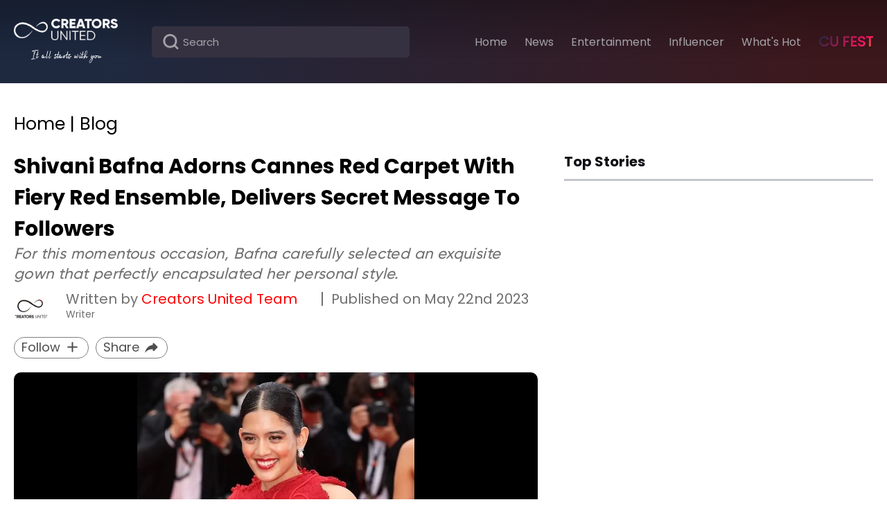

--- FILE ---
content_type: text/html; charset=utf-8
request_url: https://thecreatorsunited.com/blog/Shivani-Bafna-Adorns-Cannes-Red-Carpet-With-Fiery-Red-Ensemble-Delivers-Secret-Message-To-Followers-165
body_size: 6282
content:
<!DOCTYPE html><html><head><meta charSet="utf-8"/><meta name="viewport" content="width=device-width"/><meta name="news_keywords" content="Creators United India,abhilash singh,india,creators united,influencers,gautam madhavan, Bollywood News, Bollywood Gossips, Latest Bollywood News, Entertainment News"/><meta content="Creators United India,abhilash singh,india,creators united,influencers,gautam madhavan, Bollywood News, Bollywood Gossips, Latest Bollywood News, Entertainment News" name="keywords"/><meta property="article:tag" content="Creators United India"/><meta property="article:tag" content="abhilash singh"/><meta property="article:tag" content="india"/><meta property="article:tag" content="creators united"/><meta property="article:tag" content="influencers"/><meta property="og:site_name" content="The Creators United"/><meta property="og:type" content="website"/><meta property="twitter:card" content="summary_large_image"/><meta property="twitter:site" content="@CreatorsUnitedG"/><meta property="twitter:creator" content="@CreatorsUnitedG"/><link rel="icon" href="/favicon.ico"/><script async="" src="https://platform.twitter.com/widgets.js" charSet="utf-8"></script><script async="" src="https://instagram.com/static/bundles/es6/EmbedSDK.js/47c7ec92d91e.js"></script><meta name="robots" content="index,follow"/><link rel="canonical" href="https://api.thecreatorsunited.com/blog/Shivani-Bafna-Adorns-Cannes-Red-Carpet-With-Fiery-Red-Ensemble-Delivers-Secret-Message-To-Followers-165"/><title>Shivani Bafna Adorns Cannes Red Carpet With Fiery Red Ensemble, Delivers Secret Message To Followers| Creators United</title><meta name="description" content="For this momentous occasion, Bafna carefully selected an exquisite gown that perfectly encapsulated her personal style."/><meta property="og:url" content="https://api.thecreatorsunited.com/blog/Shivani-Bafna-Adorns-Cannes-Red-Carpet-With-Fiery-Red-Ensemble-Delivers-Secret-Message-To-Followers-165"/><meta property="og:site_name" content="The Creators United"/><meta property="og:type" content="website"/><meta property="og:title" content="Shivani Bafna Adorns Cannes Red Carpet With Fiery Red Ensemble, Delivers Secret Message To Followers"/><meta property="og:description" content="For this momentous occasion, Bafna carefully selected an exquisite gown that perfectly encapsulated her personal style."/><meta property="og:image" content="https://api.thecreatorsunited.com/files/public/2023-05-22T11-52-13.108Z-3fcc761a3d463f16119535e134bdbcf4-1684670701.jpg"/><meta property="twitter:card" content="summary_large_image"/><meta property="twitter:title" content="Shivani Bafna Adorns Cannes Red Carpet With Fiery Red Ensemble, Delivers Secret Message To Followers"/><meta property="twitter:site" content="@CreatorsUnitedG"/><meta property="twitter:creator" content="@CreatorsUnitedG"/><meta property="twitter:url" content="https://api.thecreatorsunited.com/blog/Shivani-Bafna-Adorns-Cannes-Red-Carpet-With-Fiery-Red-Ensemble-Delivers-Secret-Message-To-Followers-165"/><meta property="twitter:description" content="For this momentous occasion, Bafna carefully selected an exquisite gown that perfectly encapsulated her personal style."/><meta property="twitter:image" content="https://api.thecreatorsunited.com/files/public/2023-05-22T11-52-13.108Z-3fcc761a3d463f16119535e134bdbcf4-1684670701.jpg"/><meta name="next-head-count" content="34"/><link data-next-font="" rel="preconnect" href="/" crossorigin="anonymous"/><script id="google-analytics-gtm" data-nscript="beforeInteractive">
                        (function(w,d,s,l,i){w[l]=w[l]||[];w[l].push({'gtm.start':
                        new Date().getTime(),event:'gtm.js'});var f=d.getElementsByTagName(s)[0],
                        j=d.createElement(s),dl=l!='dataLayer'?'&l='+l:'';j.async=true;j.src=
                        'https://www.googletagmanager.com/gtm.js?id='+i+dl;f.parentNode.insertBefore(j,f);
                        })(window,document,'script','dataLayer','GTM-PJFK825J');
                    </script><link rel="preload" href="/_next/static/css/144639a3935f5f59.css" as="style"/><link rel="stylesheet" href="/_next/static/css/144639a3935f5f59.css" data-n-g=""/><link rel="preload" href="/_next/static/css/ed83c4f120c37082.css" as="style"/><link rel="stylesheet" href="/_next/static/css/ed83c4f120c37082.css" data-n-p=""/><noscript data-n-css=""></noscript><script defer="" nomodule="" src="/_next/static/chunks/polyfills-78c92fac7aa8fdd8.js"></script><script src="/_next/static/chunks/webpack-36d12a75f0098f30.js" defer=""></script><script src="/_next/static/chunks/framework-7a7e500878b44665.js" defer=""></script><script src="/_next/static/chunks/main-92011a1a7f336a6f.js" defer=""></script><script src="/_next/static/chunks/pages/_app-01806f9f4a3792ea.js" defer=""></script><script src="/_next/static/chunks/75fc9c18-6f0090aa3d354e90.js" defer=""></script><script src="/_next/static/chunks/33-7c826f429632fd01.js" defer=""></script><script src="/_next/static/chunks/pages/blog/%5Bslug%5D-d466858efac75f30.js" defer=""></script><script src="/_next/static/k9qs0hZ9wF6PG_N2rZ6KU/_buildManifest.js" defer=""></script><script src="/_next/static/k9qs0hZ9wF6PG_N2rZ6KU/_ssgManifest.js" defer=""></script></head><body><div id="__next"><noscript><iframe src="https://www.googletagmanager.com/ns.html?id=GTM-PJFK825J" height="0" width="0" style="display:none;visibility:hidden"></iframe></noscript><noscript><img height="1" width="1" style="display:none" src="https://www.facebook.com/tr?id=1015385514084024&amp;ev=PageView&amp;noscript=1"/></noscript><div class="styles_header_container__feGuQ"><div class="styles_header_content__OKOUZ"><div class="styles_background_one__b1oPj"></div><div class="styles_background_two__wxE4m"></div><div class="styles_top_content__ro4K1"><div class="styles_content__TQcgg"><div class="styles_logo_text__oLPUX"><img alt="image" loading="lazy" width="194" height="41" decoding="async" data-nimg="1" class="styles_brand_logo__89RcN" style="color:transparent" sizes="100vw" srcSet="/_next/image?url=%2F_next%2Fstatic%2Fmedia%2FbrandLogo.ee95d88a.png&amp;w=640&amp;q=75 640w, /_next/image?url=%2F_next%2Fstatic%2Fmedia%2FbrandLogo.ee95d88a.png&amp;w=750&amp;q=75 750w, /_next/image?url=%2F_next%2Fstatic%2Fmedia%2FbrandLogo.ee95d88a.png&amp;w=828&amp;q=75 828w, /_next/image?url=%2F_next%2Fstatic%2Fmedia%2FbrandLogo.ee95d88a.png&amp;w=1080&amp;q=75 1080w, /_next/image?url=%2F_next%2Fstatic%2Fmedia%2FbrandLogo.ee95d88a.png&amp;w=1200&amp;q=75 1200w, /_next/image?url=%2F_next%2Fstatic%2Fmedia%2FbrandLogo.ee95d88a.png&amp;w=1920&amp;q=75 1920w, /_next/image?url=%2F_next%2Fstatic%2Fmedia%2FbrandLogo.ee95d88a.png&amp;w=2048&amp;q=75 2048w, /_next/image?url=%2F_next%2Fstatic%2Fmedia%2FbrandLogo.ee95d88a.png&amp;w=3840&amp;q=75 3840w" src="/_next/image?url=%2F_next%2Fstatic%2Fmedia%2FbrandLogo.ee95d88a.png&amp;w=3840&amp;q=75"/><p>It all starts with you</p></div><div class="styles_desktop_search__wkLGe"><div class="styles_search_bar__dKRfT"><input type="text" placeholder="Search" value=""/><img alt="blog" loading="lazy" width="25" height="25" decoding="async" data-nimg="1" class="styles_search_icon__OBofX" style="color:transparent" sizes="100vw" srcSet="/_next/image?url=%2F_next%2Fstatic%2Fmedia%2FsearchIcon.0edcdabd.png&amp;w=640&amp;q=75 640w, /_next/image?url=%2F_next%2Fstatic%2Fmedia%2FsearchIcon.0edcdabd.png&amp;w=750&amp;q=75 750w, /_next/image?url=%2F_next%2Fstatic%2Fmedia%2FsearchIcon.0edcdabd.png&amp;w=828&amp;q=75 828w, /_next/image?url=%2F_next%2Fstatic%2Fmedia%2FsearchIcon.0edcdabd.png&amp;w=1080&amp;q=75 1080w, /_next/image?url=%2F_next%2Fstatic%2Fmedia%2FsearchIcon.0edcdabd.png&amp;w=1200&amp;q=75 1200w, /_next/image?url=%2F_next%2Fstatic%2Fmedia%2FsearchIcon.0edcdabd.png&amp;w=1920&amp;q=75 1920w, /_next/image?url=%2F_next%2Fstatic%2Fmedia%2FsearchIcon.0edcdabd.png&amp;w=2048&amp;q=75 2048w, /_next/image?url=%2F_next%2Fstatic%2Fmedia%2FsearchIcon.0edcdabd.png&amp;w=3840&amp;q=75 3840w" src="/_next/image?url=%2F_next%2Fstatic%2Fmedia%2FsearchIcon.0edcdabd.png&amp;w=3840&amp;q=75"/></div></div><div class="styles_mobile_search__gHf_z"><div class="styles_mobile_search_bar__14p0p"><img alt="image" loading="lazy" width="25" height="25" decoding="async" data-nimg="1" class="styles_mobile_search_icon___TxJY" style="color:transparent" sizes="100vw" srcSet="/_next/image?url=%2F_next%2Fstatic%2Fmedia%2FsearchIcon.0edcdabd.png&amp;w=640&amp;q=75 640w, /_next/image?url=%2F_next%2Fstatic%2Fmedia%2FsearchIcon.0edcdabd.png&amp;w=750&amp;q=75 750w, /_next/image?url=%2F_next%2Fstatic%2Fmedia%2FsearchIcon.0edcdabd.png&amp;w=828&amp;q=75 828w, /_next/image?url=%2F_next%2Fstatic%2Fmedia%2FsearchIcon.0edcdabd.png&amp;w=1080&amp;q=75 1080w, /_next/image?url=%2F_next%2Fstatic%2Fmedia%2FsearchIcon.0edcdabd.png&amp;w=1200&amp;q=75 1200w, /_next/image?url=%2F_next%2Fstatic%2Fmedia%2FsearchIcon.0edcdabd.png&amp;w=1920&amp;q=75 1920w, /_next/image?url=%2F_next%2Fstatic%2Fmedia%2FsearchIcon.0edcdabd.png&amp;w=2048&amp;q=75 2048w, /_next/image?url=%2F_next%2Fstatic%2Fmedia%2FsearchIcon.0edcdabd.png&amp;w=3840&amp;q=75 3840w" src="/_next/image?url=%2F_next%2Fstatic%2Fmedia%2FsearchIcon.0edcdabd.png&amp;w=3840&amp;q=75"/></div></div><div class="styles_nav_menu__O4msK"><div class="styles_cu_fest__x_XQ2"><a href="/fest" target="_blank" class="styles_cu_fest_link__AtgBc styles_animateCharcter__AhyYq">CU Fest</a></div></div><div class="styles_mobile_menu__GweKy"><div class="hamburger_container"><div class="hamburger"><style data-emotion="css vubbuv">.css-vubbuv{-webkit-user-select:none;-moz-user-select:none;-ms-user-select:none;user-select:none;width:1em;height:1em;display:inline-block;fill:currentColor;-webkit-flex-shrink:0;-ms-flex-negative:0;flex-shrink:0;-webkit-transition:fill 200ms cubic-bezier(0.4, 0, 0.2, 1) 0ms;transition:fill 200ms cubic-bezier(0.4, 0, 0.2, 1) 0ms;font-size:1.5rem;}</style><svg class="MuiSvgIcon-root MuiSvgIcon-fontSizeMedium css-vubbuv" focusable="false" aria-hidden="true" viewBox="0 0 24 24" data-testid="MenuIcon"><path d="M3 18h18v-2H3v2zm0-5h18v-2H3v2zm0-7v2h18V6H3z"></path></svg></div><nav class="nav_menu"><ul class="nav_menu_items"><li class="nav_bar_toggle"><style data-emotion="css vubbuv">.css-vubbuv{-webkit-user-select:none;-moz-user-select:none;-ms-user-select:none;user-select:none;width:1em;height:1em;display:inline-block;fill:currentColor;-webkit-flex-shrink:0;-ms-flex-negative:0;flex-shrink:0;-webkit-transition:fill 200ms cubic-bezier(0.4, 0, 0.2, 1) 0ms;transition:fill 200ms cubic-bezier(0.4, 0, 0.2, 1) 0ms;font-size:1.5rem;}</style><svg class="MuiSvgIcon-root MuiSvgIcon-fontSizeMedium css-vubbuv" focusable="false" aria-hidden="true" viewBox="0 0 24 24" data-testid="CloseRoundedIcon"><path d="M18.3 5.71a.9959.9959 0 0 0-1.41 0L12 10.59 7.11 5.7a.9959.9959 0 0 0-1.41 0c-.39.39-.39 1.02 0 1.41L10.59 12 5.7 16.89c-.39.39-.39 1.02 0 1.41.39.39 1.02.39 1.41 0L12 13.41l4.89 4.89c.39.39 1.02.39 1.41 0 .39-.39.39-1.02 0-1.41L13.41 12l4.89-4.89c.38-.38.38-1.02 0-1.4z"></path></svg></li><li class="cu_fest_link"><a href="/fest" class="styles_animateCharcter__aCj37" target="_blank">CU Fest</a></li></ul></nav></div></div></div></div></div></div><!--$--><style>
    #nprogress {
      pointer-events: none;
    }
    #nprogress .bar {
      background: #fbfbfb;
      position: fixed;
      z-index: 9999;
      top: 0;
      left: 0;
      width: 100%;
      height: 3px;
    }
    #nprogress .peg {
      display: block;
      position: absolute;
      right: 0px;
      width: 100px;
      height: 100%;
      box-shadow: 0 0 10px #fbfbfb, 0 0 5px #fbfbfb;
      opacity: 1;
      -webkit-transform: rotate(3deg) translate(0px, -4px);
      -ms-transform: rotate(3deg) translate(0px, -4px);
      transform: rotate(3deg) translate(0px, -4px);
    }
    #nprogress .spinner {
      display: block;
      position: fixed;
      z-index: 1031;
      top: 15px;
      right: 15px;
    }
    #nprogress .spinner-icon {
      width: 18px;
      height: 18px;
      box-sizing: border-box;
      border: solid 2px transparent;
      border-top-color: #fbfbfb;
      border-left-color: #fbfbfb;
      border-radius: 50%;
      -webkit-animation: nprogresss-spinner 400ms linear infinite;
      animation: nprogress-spinner 400ms linear infinite;
    }
    .nprogress-custom-parent {
      overflow: hidden;
      position: relative;
    }
    .nprogress-custom-parent #nprogress .spinner,
    .nprogress-custom-parent #nprogress .bar {
      position: absolute;
    }
    @-webkit-keyframes nprogress-spinner {
      0% {
        -webkit-transform: rotate(0deg);
      }
      100% {
        -webkit-transform: rotate(360deg);
      }
    }
    @keyframes nprogress-spinner {
      0% {
        transform: rotate(0deg);
      }
      100% {
        transform: rotate(360deg);
      }
    }
  </style><link itemprop="thumbnailUrl" href="https://api.thecreatorsunited.com/files/public/2023-05-22T11-52-13.108Z-3fcc761a3d463f16119535e134bdbcf4-1684670701.jpg"/><span itemprop="thumbnail" itemtype="http://schema.org/ImageObject"><link itemprop="url" href="https://api.thecreatorsunited.com/files/public/2023-05-22T11-52-13.108Z-3fcc761a3d463f16119535e134bdbcf4-1684670701.jpg"/></span><div class="styles_blog_container__ATlC1"><div class="styles_blog_content__ffd7q"><p class="styles_blog_head__YynPx"> Home | Blog</p><div class="styles_blogs_top_container__cYk0I"><div class="styles_blogs_top_content__ceWIK"><div class="styles_blogs_top_left__v2b6q"><div class="styles_blogs_top_left_container__5PPY_"><div class="styles_blogs_top_left_content__6iupS"><h1 class="styles_blogs_top_left_content_head__os55W">Shivani Bafna Adorns Cannes Red Carpet With Fiery Red Ensemble, Delivers Secret Message To Followers</h1><p class="styles_blogs_top_left_description__Lor9A">For this momentous occasion, Bafna carefully selected an exquisite gown that perfectly encapsulated her personal style.</p><div><div class="styles_published_by__TQWdq"><div class="styles_left_editor_info__7wzDj"><div class="styles_photo_of_publisher__s7CKZ"><img alt="image" loading="lazy" decoding="async" data-nimg="fill" style="position:absolute;height:100%;width:100%;left:0;top:0;right:0;bottom:0;color:transparent" sizes="100vw" srcSet="/_next/image?url=%2F_next%2Fstatic%2Fmedia%2Fcu-logo-black.6358407a.png&amp;w=640&amp;q=75 640w, /_next/image?url=%2F_next%2Fstatic%2Fmedia%2Fcu-logo-black.6358407a.png&amp;w=750&amp;q=75 750w, /_next/image?url=%2F_next%2Fstatic%2Fmedia%2Fcu-logo-black.6358407a.png&amp;w=828&amp;q=75 828w, /_next/image?url=%2F_next%2Fstatic%2Fmedia%2Fcu-logo-black.6358407a.png&amp;w=1080&amp;q=75 1080w, /_next/image?url=%2F_next%2Fstatic%2Fmedia%2Fcu-logo-black.6358407a.png&amp;w=1200&amp;q=75 1200w, /_next/image?url=%2F_next%2Fstatic%2Fmedia%2Fcu-logo-black.6358407a.png&amp;w=1920&amp;q=75 1920w, /_next/image?url=%2F_next%2Fstatic%2Fmedia%2Fcu-logo-black.6358407a.png&amp;w=2048&amp;q=75 2048w, /_next/image?url=%2F_next%2Fstatic%2Fmedia%2Fcu-logo-black.6358407a.png&amp;w=3840&amp;q=75 3840w" src="/_next/image?url=%2F_next%2Fstatic%2Fmedia%2Fcu-logo-black.6358407a.png&amp;w=3840&amp;q=75"/></div><div class="styles_name_position__SwQ_h"><p class="styles_name__2JPVX">Written by <span>Creators United Team</span></p><p class="styles_position__RaLhx">Writer</p></div><div class="styles_published_date__Xb5Hf"><p class="styles_date___05vP"> Published on <!-- -->May 22nd 2023</p></div></div></div><div class="styles_left_blog_social__0hWnQ"><div class="styles_follow__7_s4v"><p><span>Follow</span><style data-emotion="css vubbuv">.css-vubbuv{-webkit-user-select:none;-moz-user-select:none;-ms-user-select:none;user-select:none;width:1em;height:1em;display:inline-block;fill:currentColor;-webkit-flex-shrink:0;-ms-flex-negative:0;flex-shrink:0;-webkit-transition:fill 200ms cubic-bezier(0.4, 0, 0.2, 1) 0ms;transition:fill 200ms cubic-bezier(0.4, 0, 0.2, 1) 0ms;font-size:1.5rem;}</style><svg class="MuiSvgIcon-root MuiSvgIcon-fontSizeMedium css-vubbuv" focusable="false" aria-hidden="true" viewBox="0 0 24 24" data-testid="AddRoundedIcon"><path d="M18 13h-5v5c0 .55-.45 1-1 1s-1-.45-1-1v-5H6c-.55 0-1-.45-1-1s.45-1 1-1h5V6c0-.55.45-1 1-1s1 .45 1 1v5h5c.55 0 1 .45 1 1s-.45 1-1 1z"></path></svg></p></div><div class="styles_share__Fxflr"><p><span>Share</span> <style data-emotion="css vubbuv">.css-vubbuv{-webkit-user-select:none;-moz-user-select:none;-ms-user-select:none;user-select:none;width:1em;height:1em;display:inline-block;fill:currentColor;-webkit-flex-shrink:0;-ms-flex-negative:0;flex-shrink:0;-webkit-transition:fill 200ms cubic-bezier(0.4, 0, 0.2, 1) 0ms;transition:fill 200ms cubic-bezier(0.4, 0, 0.2, 1) 0ms;font-size:1.5rem;}</style><svg class="MuiSvgIcon-root MuiSvgIcon-fontSizeMedium css-vubbuv" focusable="false" aria-hidden="true" viewBox="0 0 24 24" data-testid="ReplyRoundedIcon"><path d="M10 9V7.41c0-.89-1.08-1.34-1.71-.71L3.7 11.29c-.39.39-.39 1.02 0 1.41l4.59 4.59c.63.63 1.71.19 1.71-.7V14.9c5 0 8.5 1.6 11 5.1-1-5-4-10-11-11z"></path></svg></p></div></div></div><div class="styles_main_blog__7d__s"><div class="styles_main_blog_image__ptSbG"><img alt="image" loading="lazy" decoding="async" data-nimg="fill" style="position:absolute;height:100%;width:100%;left:0;top:0;right:0;bottom:0;color:transparent" sizes="100vw" srcSet="/_next/image?url=https%3A%2F%2Fapi.thecreatorsunited.com%2Ffiles%2Fpublic%2F2023-05-22T11-52-13.108Z-3fcc761a3d463f16119535e134bdbcf4-1684670701.jpg&amp;w=640&amp;q=75 640w, /_next/image?url=https%3A%2F%2Fapi.thecreatorsunited.com%2Ffiles%2Fpublic%2F2023-05-22T11-52-13.108Z-3fcc761a3d463f16119535e134bdbcf4-1684670701.jpg&amp;w=750&amp;q=75 750w, /_next/image?url=https%3A%2F%2Fapi.thecreatorsunited.com%2Ffiles%2Fpublic%2F2023-05-22T11-52-13.108Z-3fcc761a3d463f16119535e134bdbcf4-1684670701.jpg&amp;w=828&amp;q=75 828w, /_next/image?url=https%3A%2F%2Fapi.thecreatorsunited.com%2Ffiles%2Fpublic%2F2023-05-22T11-52-13.108Z-3fcc761a3d463f16119535e134bdbcf4-1684670701.jpg&amp;w=1080&amp;q=75 1080w, /_next/image?url=https%3A%2F%2Fapi.thecreatorsunited.com%2Ffiles%2Fpublic%2F2023-05-22T11-52-13.108Z-3fcc761a3d463f16119535e134bdbcf4-1684670701.jpg&amp;w=1200&amp;q=75 1200w, /_next/image?url=https%3A%2F%2Fapi.thecreatorsunited.com%2Ffiles%2Fpublic%2F2023-05-22T11-52-13.108Z-3fcc761a3d463f16119535e134bdbcf4-1684670701.jpg&amp;w=1920&amp;q=75 1920w, /_next/image?url=https%3A%2F%2Fapi.thecreatorsunited.com%2Ffiles%2Fpublic%2F2023-05-22T11-52-13.108Z-3fcc761a3d463f16119535e134bdbcf4-1684670701.jpg&amp;w=2048&amp;q=75 2048w, /_next/image?url=https%3A%2F%2Fapi.thecreatorsunited.com%2Ffiles%2Fpublic%2F2023-05-22T11-52-13.108Z-3fcc761a3d463f16119535e134bdbcf4-1684670701.jpg&amp;w=3840&amp;q=75 3840w" src="/_next/image?url=https%3A%2F%2Fapi.thecreatorsunited.com%2Ffiles%2Fpublic%2F2023-05-22T11-52-13.108Z-3fcc761a3d463f16119535e134bdbcf4-1684670701.jpg&amp;w=3840&amp;q=75"/></div></div></div></div></div><div class="styles_blogs_top_right__jP87V"><div class="styles_blogs_top_right_container__uI4_j"><div class="styles_blogs_top_right_content__zPr2W"><div class="styles_read_more__S_il_"><p class="styles_top_head__9_lQz">Top Stories</p></div></div></div></div></div></div></div></div><!--/$--><div class="styles_footer_container__9mRwI"><div class="styles_footer_content__RnOkk"><div class="styles_footer_bg_one__n0azI"></div><div class="styles_footer_bg_two__G6Fpv"></div><div class="styles_footer_content___s4_dX"><div class="styles_content__1tSJb"><div class="styles_logo_text__PeRDY"><img alt="image" loading="lazy" width="194" height="41" decoding="async" data-nimg="1" class="styles_footer_brand_logo__o1dVM" style="color:transparent" sizes="100vw" srcSet="/_next/image?url=%2F_next%2Fstatic%2Fmedia%2FbrandLogo.ee95d88a.png&amp;w=640&amp;q=75 640w, /_next/image?url=%2F_next%2Fstatic%2Fmedia%2FbrandLogo.ee95d88a.png&amp;w=750&amp;q=75 750w, /_next/image?url=%2F_next%2Fstatic%2Fmedia%2FbrandLogo.ee95d88a.png&amp;w=828&amp;q=75 828w, /_next/image?url=%2F_next%2Fstatic%2Fmedia%2FbrandLogo.ee95d88a.png&amp;w=1080&amp;q=75 1080w, /_next/image?url=%2F_next%2Fstatic%2Fmedia%2FbrandLogo.ee95d88a.png&amp;w=1200&amp;q=75 1200w, /_next/image?url=%2F_next%2Fstatic%2Fmedia%2FbrandLogo.ee95d88a.png&amp;w=1920&amp;q=75 1920w, /_next/image?url=%2F_next%2Fstatic%2Fmedia%2FbrandLogo.ee95d88a.png&amp;w=2048&amp;q=75 2048w, /_next/image?url=%2F_next%2Fstatic%2Fmedia%2FbrandLogo.ee95d88a.png&amp;w=3840&amp;q=75 3840w" src="/_next/image?url=%2F_next%2Fstatic%2Fmedia%2FbrandLogo.ee95d88a.png&amp;w=3840&amp;q=75"/><p>It all starts with you</p></div><div class="styles_footer_menu_section__LkzQ0"><div class="styles_section_one__QxYwC"></div><div class="styles_section_two__2TBUM"><a target="_blank" href="/fest" class="styles_section_items__6FvC6">CU Fest</a></div><div class="styles_section_three__P7sNX"><p>OFFICES</p><span class="styles_section_items__6FvC6">B - 26/27, Ground Floor,<br/>Sector 1, Noida,<br/>201301.</span></div><div class="styles_section_four___Dax6"><p>CONTACT US</p><form class="styles_footer_form__9JmSQ"><div class="styles_input_type__mSojA"><input type="text" name="name" class="form-control" placeholder="Name" value=""/></div><div class="styles_input_type__mSojA"><input type="email" name="email" class="form-control" placeholder="Email" value=""/></div><div class="styles_input_type__mSojA"><input type="text" name="subject" class="form-control" placeholder="Subject" value=""/></div><div class="styles_textarea__IRrKW"><label for="text_area"></label><textarea id="text_area" placeholder="Message" placeholder_text="Message" name="message" required=""></textarea></div><button class="styles_primary_button__Ujqfj" type="submit">Submit</button></form></div></div><div class="styles_declaration_section__f_PYc"><p>All Copyright and Reserve © Creators United</p><p><a href="/cookies-privacy-policy">Cookie Policy &amp; Privacy Policy</a><a href="/image-usage-policy">Image User Policy</a><a href="/terms-of-services">Terms of Service</a></p></div></div></div></div></div></div><script id="__NEXT_DATA__" type="application/json">{"props":{"pageProps":{"state":{"id":165,"blog":"\u003cp\u003e\u0026nbsp;\u003c/p\u003e\u003cp\u003e\u0026nbsp;\u003c/p\u003e\u003cp\u003eShivani Bafna, the Indian-American content creator and social media influencer, recently made a memorable debut at the esteemed Cannes Film Festival, leaving everyone in awe of her delightful ensemble. For this momentous occasion, Bafna carefully selected an exquisite gown that perfectly encapsulated her personal style.\u003c/p\u003e\u003cp\u003e\u0026nbsp;\u003c/p\u003e\u003cp\u003eThe crimson red gown, expertly crafted by designer Vaishali S, exuded a harmonious blend of elegance, grace, and a hint of audacity. Bafna's choice of attire not only showcased her impeccable taste but also made a bold fashion statement that turned heads on the red carpet.\u003c/p\u003e\u003cp\u003e\u0026nbsp;\u003c/p\u003e\u003cfigure class=\"media\"\u003e\u003coembed url=\"https://www.instagram.com/p/CsgYkrsIrIM/embed\"\u003e\u003c/oembed\u003e\u003c/figure\u003e\u003cp\u003e\u0026nbsp;\u003c/p\u003e\u003cp\u003eBafna's dress effortlessly embodied classic sophistication while incorporating a modern twist, highlighting her unique sense of fashion. With the guidance and collaboration of her trusted friends, family, and colleagues, she curated a look that perfectly reflected her individuality and artistic vision.\u003c/p\u003e\u003cp\u003e\u0026nbsp;\u003c/p\u003e\u003cp\u003eOne of the most eye-catching aspects of Shivani Bafna's ensemble was a one-of-a-kind, DIY-ed clutch with a QR code. Anybody who scanned the code were led to a heartfelt letter penned by Bafna herself.\u003c/p\u003e\u003cp\u003e\u0026nbsp;\u003c/p\u003e\u003cp\u003eIn the letter, she candidly expressed her emotions about the extraordinary experience of gracing the red carpet at Cannes. Beyond the surface-level glamour, Bafna hoped that her message would resonate deeply with the audience, transcending mere fashion and leaving a lasting impact. This innovative and meaningful addition to her ensemble showcased her creative ingenuity and desire to connect with others on a profound level.\u003c/p\u003e\u003cp\u003e\u0026nbsp;\u003c/p\u003e\u003cp\u003eShivani Bafna's presence at the Cannes Film Festival signifies her dedication to using fashion as a vehicle for self-expression and storytelling, leaving an indelible impression on both the fashion world and the hearts of those who encounter her artistic journey.\u003c/p\u003e\u003cp\u003e\u0026nbsp;\u003c/p\u003e","thumbnail":"https://api.thecreatorsunited.com/files/public/2023-05-22T11-52-13.108Z-3fcc761a3d463f16119535e134bdbcf4-1684670701.jpg","video":null,"trailer":null,"title":"Shivani Bafna Adorns Cannes Red Carpet With Fiery Red Ensemble, Delivers Secret Message To Followers","youtubeLink":"","description":"For this momentous occasion, Bafna carefully selected an exquisite gown that perfectly encapsulated her personal style.","views":6,"seoTag":null,"status":"Published","createdBy":9,"createdDate":"2023-05-22T11:51:01.000Z","updatedAt":"2023-05-22T11:52:53.000Z","updatedBy":7,"publishedDate":"2023-05-22T11:52:24.000Z","writer":"Creators United Team","designation":null,"photo":null,"creator":[],"tags":[]},"allRecent":[]},"__N_SSG":true},"page":"/blog/[slug]","query":{"slug":"Shivani-Bafna-Adorns-Cannes-Red-Carpet-With-Fiery-Red-Ensemble-Delivers-Secret-Message-To-Followers-165"},"buildId":"k9qs0hZ9wF6PG_N2rZ6KU","isFallback":false,"gsp":true,"scriptLoader":[]}</script></body></html>

--- FILE ---
content_type: text/css; charset=UTF-8
request_url: https://thecreatorsunited.com/_next/static/css/144639a3935f5f59.css
body_size: 8999
content:
body,html{padding:0;margin:0;font-family:-apple-system,BlinkMacSystemFont,Segoe UI,Roboto,Oxygen,Ubuntu,Cantarell,Fira Sans,Droid Sans,Helvetica Neue,sans-serif}a{color:inherit;text-decoration:none}*{box-sizing:border-box}.styles_primary_button__Ujqfj{display:flex;align-items:center;justify-content:center;box-sizing:border-box;-moz-box-sizing:border-box;-webkit-box-sizing:border-box;cursor:pointer}.styles_textarea__IRrKW label{font-family:PoppinsRegular}.styles_textarea__IRrKW textarea{outline:none;resize:none;width:100%;box-sizing:border-box}.styles_input_type__mSojA label{font-family:PoppinsRegular}.styles_input_type__mSojA input{outline:none;width:100%;box-sizing:border-box;color:#fff}.styles_footer_container__9mRwI{width:100%;height:800px}.styles_footer_container__9mRwI .styles_footer_content__RnOkk{width:100%;height:800px;position:relative}.styles_footer_container__9mRwI .styles_footer_bg_one__n0azI,.styles_footer_container__9mRwI .styles_footer_bg_two__G6Fpv,.styles_footer_container__9mRwI .styles_footer_content___s4_dX{position:absolute;top:0;left:0;width:100%;height:800px}.styles_footer_container__9mRwI .styles_footer_bg_one__n0azI{background-color:#0c0b11}.styles_footer_container__9mRwI .styles_footer_bg_two__G6Fpv{background:linear-gradient(90deg,#6aa5ff 10.9%,#ff5252 91.5%);opacity:.2}.styles_footer_container__9mRwI .styles_footer_content__RnOkk .styles_footer_content___s4_dX{display:flex;align-items:center;justify-content:center;box-sizing:border-box;background-image:linear-gradient(180deg,rgba(0,0,0,.5),transparent 15%)}.styles_footer_container__9mRwI .styles_footer_content__RnOkk .styles_footer_content___s4_dX .styles_content__1tSJb{transition:.2s;width:75%}.styles_footer_container__9mRwI .styles_footer_content__RnOkk .styles_footer_content___s4_dX .styles_content__1tSJb .styles_logo_text__PeRDY{width:260px;height:auto;margin-bottom:70px;transition:.2s}.styles_footer_container__9mRwI .styles_footer_content__RnOkk .styles_footer_content___s4_dX .styles_content__1tSJb .styles_logo_text__PeRDY .styles_footer_brand_logo__o1dVM{width:100%;height:auto}.styles_footer_container__9mRwI .styles_footer_content__RnOkk .styles_footer_content___s4_dX .styles_content__1tSJb .styles_logo_text__PeRDY p{margin:0;color:#fff;font-family:OoohBaby;text-align:center;font-size:34px;transition:.2s}.styles_footer_container__9mRwI .styles_footer_content__RnOkk .styles_footer_content___s4_dX .styles_content__1tSJb .styles_footer_menu_section__LkzQ0{position:relative;display:flex;align-items:flex-start;justify-content:space-between;-webkit-user-select:none;-moz-user-select:none;user-select:none;padding-bottom:60px;width:92%;margin:auto}.styles_footer_container__9mRwI .styles_footer_content__RnOkk .styles_footer_content___s4_dX .styles_content__1tSJb .styles_footer_menu_section__LkzQ0 .styles_section_one__QxYwC .styles_section_items__6FvC6,.styles_footer_container__9mRwI .styles_footer_content__RnOkk .styles_footer_content___s4_dX .styles_content__1tSJb .styles_footer_menu_section__LkzQ0 .styles_section_three__P7sNX .styles_section_items__6FvC6,.styles_footer_container__9mRwI .styles_footer_content__RnOkk .styles_footer_content___s4_dX .styles_content__1tSJb .styles_footer_menu_section__LkzQ0 .styles_section_two__2TBUM .styles_section_items__6FvC6{display:block;text-decoration:none;color:#b7b7b7;font-size:25px;font-family:Inter;font-style:normal;font-weight:400;margin-bottom:20px}.styles_footer_container__9mRwI .styles_footer_content__RnOkk .styles_footer_content___s4_dX .styles_content__1tSJb .styles_footer_menu_section__LkzQ0 .styles_section_four___Dax6 p,.styles_footer_container__9mRwI .styles_footer_content__RnOkk .styles_footer_content___s4_dX .styles_content__1tSJb .styles_footer_menu_section__LkzQ0 .styles_section_three__P7sNX p,.styles_footer_container__9mRwI .styles_footer_content__RnOkk .styles_footer_content___s4_dX .styles_content__1tSJb .styles_footer_menu_section__LkzQ0 .styles_section_two__2TBUM p{font-family:PoppinsRegular;color:#ff5252;font-style:normal;font-weight:700;font-size:25px;margin:0 0 13px}.styles_footer_container__9mRwI .styles_footer_content__RnOkk .styles_footer_content___s4_dX .styles_content__1tSJb .styles_footer_menu_section__LkzQ0 .styles_section_four___Dax6 .styles_footer_form__9JmSQ,.styles_footer_container__9mRwI .styles_footer_content__RnOkk .styles_footer_content___s4_dX .styles_content__1tSJb .styles_footer_menu_section__LkzQ0 .styles_section_three__P7sNX .styles_footer_form__9JmSQ,.styles_footer_container__9mRwI .styles_footer_content__RnOkk .styles_footer_content___s4_dX .styles_content__1tSJb .styles_footer_menu_section__LkzQ0 .styles_section_two__2TBUM .styles_footer_form__9JmSQ{box-sizing:border-box;width:492px;transition:.2s}.styles_footer_container__9mRwI .styles_footer_content__RnOkk .styles_footer_content___s4_dX .styles_content__1tSJb .styles_footer_menu_section__LkzQ0 .styles_section_four___Dax6 .styles_footer_form__9JmSQ input,.styles_footer_container__9mRwI .styles_footer_content__RnOkk .styles_footer_content___s4_dX .styles_content__1tSJb .styles_footer_menu_section__LkzQ0 .styles_section_four___Dax6 .styles_footer_form__9JmSQ textarea,.styles_footer_container__9mRwI .styles_footer_content__RnOkk .styles_footer_content___s4_dX .styles_content__1tSJb .styles_footer_menu_section__LkzQ0 .styles_section_three__P7sNX .styles_footer_form__9JmSQ input,.styles_footer_container__9mRwI .styles_footer_content__RnOkk .styles_footer_content___s4_dX .styles_content__1tSJb .styles_footer_menu_section__LkzQ0 .styles_section_three__P7sNX .styles_footer_form__9JmSQ textarea,.styles_footer_container__9mRwI .styles_footer_content__RnOkk .styles_footer_content___s4_dX .styles_content__1tSJb .styles_footer_menu_section__LkzQ0 .styles_section_two__2TBUM .styles_footer_form__9JmSQ input,.styles_footer_container__9mRwI .styles_footer_content__RnOkk .styles_footer_content___s4_dX .styles_content__1tSJb .styles_footer_menu_section__LkzQ0 .styles_section_two__2TBUM .styles_footer_form__9JmSQ textarea{border:2px solid rgba(122,89,103,.463);background-color:hsla(0,0%,100%,.07);color:#fff;font-family:PoppinsRegular;font-style:normal;font-weight:400;font-size:20px;margin-bottom:20px;padding:10px 15px}.styles_footer_container__9mRwI .styles_footer_content__RnOkk .styles_footer_content___s4_dX .styles_content__1tSJb .styles_footer_menu_section__LkzQ0 .styles_section_four___Dax6 .styles_footer_form__9JmSQ textarea,.styles_footer_container__9mRwI .styles_footer_content__RnOkk .styles_footer_content___s4_dX .styles_content__1tSJb .styles_footer_menu_section__LkzQ0 .styles_section_three__P7sNX .styles_footer_form__9JmSQ textarea,.styles_footer_container__9mRwI .styles_footer_content__RnOkk .styles_footer_content___s4_dX .styles_content__1tSJb .styles_footer_menu_section__LkzQ0 .styles_section_two__2TBUM .styles_footer_form__9JmSQ textarea{height:100px}.styles_footer_container__9mRwI .styles_footer_content__RnOkk .styles_footer_content___s4_dX .styles_content__1tSJb .styles_footer_menu_section__LkzQ0 .styles_section_four___Dax6 .styles_footer_form__9JmSQ ::placeholder,.styles_footer_container__9mRwI .styles_footer_content__RnOkk .styles_footer_content___s4_dX .styles_content__1tSJb .styles_footer_menu_section__LkzQ0 .styles_section_three__P7sNX .styles_footer_form__9JmSQ ::placeholder,.styles_footer_container__9mRwI .styles_footer_content__RnOkk .styles_footer_content___s4_dX .styles_content__1tSJb .styles_footer_menu_section__LkzQ0 .styles_section_two__2TBUM .styles_footer_form__9JmSQ ::placeholder{color:#7a5967}.styles_footer_container__9mRwI .styles_footer_content__RnOkk .styles_footer_content___s4_dX .styles_content__1tSJb .styles_footer_menu_section__LkzQ0 .styles_section_four___Dax6 .styles_footer_form__9JmSQ input:focus,.styles_footer_container__9mRwI .styles_footer_content__RnOkk .styles_footer_content___s4_dX .styles_content__1tSJb .styles_footer_menu_section__LkzQ0 .styles_section_four___Dax6 .styles_footer_form__9JmSQ textarea:focus,.styles_footer_container__9mRwI .styles_footer_content__RnOkk .styles_footer_content___s4_dX .styles_content__1tSJb .styles_footer_menu_section__LkzQ0 .styles_section_three__P7sNX .styles_footer_form__9JmSQ input:focus,.styles_footer_container__9mRwI .styles_footer_content__RnOkk .styles_footer_content___s4_dX .styles_content__1tSJb .styles_footer_menu_section__LkzQ0 .styles_section_three__P7sNX .styles_footer_form__9JmSQ textarea:focus,.styles_footer_container__9mRwI .styles_footer_content__RnOkk .styles_footer_content___s4_dX .styles_content__1tSJb .styles_footer_menu_section__LkzQ0 .styles_section_two__2TBUM .styles_footer_form__9JmSQ input:focus,.styles_footer_container__9mRwI .styles_footer_content__RnOkk .styles_footer_content___s4_dX .styles_content__1tSJb .styles_footer_menu_section__LkzQ0 .styles_section_two__2TBUM .styles_footer_form__9JmSQ textarea:focus{border:2px solid rgba(122,89,103,.976);box-shadow:none}.styles_footer_container__9mRwI .styles_footer_content__RnOkk .styles_footer_content___s4_dX .styles_content__1tSJb .styles_footer_menu_section__LkzQ0 .styles_section_four___Dax6 .styles_footer_form__9JmSQ button,.styles_footer_container__9mRwI .styles_footer_content__RnOkk .styles_footer_content___s4_dX .styles_content__1tSJb .styles_footer_menu_section__LkzQ0 .styles_section_three__P7sNX .styles_footer_form__9JmSQ button,.styles_footer_container__9mRwI .styles_footer_content__RnOkk .styles_footer_content___s4_dX .styles_content__1tSJb .styles_footer_menu_section__LkzQ0 .styles_section_two__2TBUM .styles_footer_form__9JmSQ button{width:196px;height:60px;border-radius:8px;border:none;font-size:24px;font-weight:400;font-family:PoppinsRegular;color:#fff;background:linear-gradient(87.79deg,#de5047 1.4%,#e847a9 96.18%);transition:.2s}.styles_footer_container__9mRwI .styles_footer_content__RnOkk .styles_footer_content___s4_dX .styles_content__1tSJb .styles_footer_menu_section__LkzQ0:after{content:"";position:absolute;width:100%;height:3px;left:0;bottom:0;background:linear-gradient(50.26deg,#6aa5ff -4.04%,#ff5252 107.04%);opacity:.3}.styles_footer_container__9mRwI .styles_footer_content__RnOkk .styles_footer_content___s4_dX .styles_content__1tSJb .styles_declaration_section__f_PYc{width:100%;display:flex;justify-content:space-between;height:70px;align-items:center;box-sizing:border-box;padding:0 50px}.styles_footer_container__9mRwI .styles_footer_content__RnOkk .styles_footer_content___s4_dX .styles_content__1tSJb .styles_declaration_section__f_PYc p{margin:0;font-family:PoppinsThin;color:#fff;font-size:16px;line-height:24px}.styles_footer_container__9mRwI .styles_footer_content__RnOkk .styles_footer_content___s4_dX .styles_content__1tSJb .styles_declaration_section__f_PYc p a{margin:0 5px}@media only screen and (max-width:1780px){.styles_footer_container__9mRwI .styles_footer_content__RnOkk .styles_footer_content___s4_dX .styles_content__1tSJb{width:80%}.styles_footer_container__9mRwI .styles_footer_content__RnOkk .styles_footer_content___s4_dX .styles_content__1tSJb .styles_logo_text__PeRDY{width:240px}.styles_footer_container__9mRwI .styles_footer_content__RnOkk .styles_footer_content___s4_dX .styles_content__1tSJb .styles_logo_text__PeRDY p{font-size:30px}.styles_footer_container__9mRwI .styles_footer_content__RnOkk .styles_footer_content___s4_dX .styles_content__1tSJb .styles_footer_menu_section__LkzQ0 .styles_section_one__QxYwC .styles_section_items__6FvC6,.styles_footer_container__9mRwI .styles_footer_content__RnOkk .styles_footer_content___s4_dX .styles_content__1tSJb .styles_footer_menu_section__LkzQ0 .styles_section_three__P7sNX .styles_section_items__6FvC6,.styles_footer_container__9mRwI .styles_footer_content__RnOkk .styles_footer_content___s4_dX .styles_content__1tSJb .styles_footer_menu_section__LkzQ0 .styles_section_two__2TBUM .styles_section_items__6FvC6{font-size:23px}.styles_footer_container__9mRwI .styles_footer_content__RnOkk .styles_footer_content___s4_dX .styles_content__1tSJb .styles_footer_menu_section__LkzQ0 .styles_section_four___Dax6 .styles_footer_form__9JmSQ{width:400px}.styles_footer_container__9mRwI .styles_footer_content__RnOkk .styles_footer_content___s4_dX .styles_content__1tSJb .styles_footer_menu_section__LkzQ0 .styles_section_four___Dax6 .styles_footer_form__9JmSQ input,.styles_footer_container__9mRwI .styles_footer_content__RnOkk .styles_footer_content___s4_dX .styles_content__1tSJb .styles_footer_menu_section__LkzQ0 .styles_section_four___Dax6 .styles_footer_form__9JmSQ textarea{font-size:18px}.styles_footer_container__9mRwI .styles_footer_content__RnOkk .styles_footer_content___s4_dX .styles_content__1tSJb .styles_footer_menu_section__LkzQ0 .styles_section_four___Dax6 .styles_footer_form__9JmSQ button{font-size:22px;height:50px}.styles_footer_container__9mRwI .styles_footer_content__RnOkk .styles_footer_content___s4_dX .styles_content__1tSJb .styles_footer_menu_section__LkzQ0 .styles_section_four___Dax6 p,.styles_footer_container__9mRwI .styles_footer_content__RnOkk .styles_footer_content___s4_dX .styles_content__1tSJb .styles_footer_menu_section__LkzQ0 .styles_section_three__P7sNX p,.styles_footer_container__9mRwI .styles_footer_content__RnOkk .styles_footer_content___s4_dX .styles_content__1tSJb .styles_footer_menu_section__LkzQ0 .styles_section_two__2TBUM p{font-size:23px}}@media only screen and (max-width:1280px){.styles_footer_container__9mRwI,.styles_footer_container__9mRwI .styles_footer_content__RnOkk,.styles_footer_container__9mRwI .styles_footer_content__RnOkk .styles_footer_bg_one__n0azI,.styles_footer_container__9mRwI .styles_footer_content__RnOkk .styles_footer_bg_two__G6Fpv,.styles_footer_container__9mRwI .styles_footer_content__RnOkk .styles_footer_content___s4_dX{height:750px}.styles_footer_container__9mRwI .styles_footer_content__RnOkk .styles_footer_content___s4_dX .styles_content__1tSJb{padding:0 20px;width:85%}.styles_footer_container__9mRwI .styles_footer_content__RnOkk .styles_footer_content___s4_dX .styles_content__1tSJb .styles_logo_text__PeRDY{width:240px;margin-bottom:40px}.styles_footer_container__9mRwI .styles_footer_content__RnOkk .styles_footer_content___s4_dX .styles_content__1tSJb .styles_footer_menu_section__LkzQ0 .styles_section_one__QxYwC .styles_section_items__6FvC6,.styles_footer_container__9mRwI .styles_footer_content__RnOkk .styles_footer_content___s4_dX .styles_content__1tSJb .styles_footer_menu_section__LkzQ0 .styles_section_three__P7sNX .styles_section_items__6FvC6,.styles_footer_container__9mRwI .styles_footer_content__RnOkk .styles_footer_content___s4_dX .styles_content__1tSJb .styles_footer_menu_section__LkzQ0 .styles_section_two__2TBUM .styles_section_items__6FvC6{font-size:20px}.styles_footer_container__9mRwI .styles_footer_content__RnOkk .styles_footer_content___s4_dX .styles_content__1tSJb .styles_footer_menu_section__LkzQ0 .styles_section_four___Dax6 .styles_footer_form__9JmSQ{width:380px}.styles_footer_container__9mRwI .styles_footer_content__RnOkk .styles_footer_content___s4_dX .styles_content__1tSJb .styles_footer_menu_section__LkzQ0 .styles_section_four___Dax6 .styles_footer_form__9JmSQ input,.styles_footer_container__9mRwI .styles_footer_content__RnOkk .styles_footer_content___s4_dX .styles_content__1tSJb .styles_footer_menu_section__LkzQ0 .styles_section_four___Dax6 .styles_footer_form__9JmSQ textarea{font-size:17px}.styles_footer_container__9mRwI .styles_footer_content__RnOkk .styles_footer_content___s4_dX .styles_content__1tSJb .styles_footer_menu_section__LkzQ0 .styles_section_four___Dax6 .styles_footer_form__9JmSQ button{font-size:22px;height:50px}.styles_footer_container__9mRwI .styles_footer_content__RnOkk .styles_footer_content___s4_dX .styles_content__1tSJb .styles_footer_menu_section__LkzQ0 .styles_section_four___Dax6 p,.styles_footer_container__9mRwI .styles_footer_content__RnOkk .styles_footer_content___s4_dX .styles_content__1tSJb .styles_footer_menu_section__LkzQ0 .styles_section_three__P7sNX p,.styles_footer_container__9mRwI .styles_footer_content__RnOkk .styles_footer_content___s4_dX .styles_content__1tSJb .styles_footer_menu_section__LkzQ0 .styles_section_two__2TBUM p{font-size:20px}.styles_footer_container__9mRwI .styles_footer_content__RnOkk .styles_footer_content___s4_dX .styles_content__1tSJb .styles_declaration_section__f_PYc p{font-size:15px}}@media only screen and (max-width:1120px){.styles_footer_container__9mRwI .styles_footer_content__RnOkk .styles_footer_content___s4_dX .styles_content__1tSJb .styles_footer_menu_section__LkzQ0 .styles_section_four___Dax6 .styles_footer_form__9JmSQ{width:350px}.styles_footer_container__9mRwI .styles_footer_content__RnOkk .styles_footer_content___s4_dX .styles_content__1tSJb .styles_footer_menu_section__LkzQ0 .styles_section_four___Dax6 .styles_footer_form__9JmSQ input,.styles_footer_container__9mRwI .styles_footer_content__RnOkk .styles_footer_content___s4_dX .styles_content__1tSJb .styles_footer_menu_section__LkzQ0 .styles_section_four___Dax6 .styles_footer_form__9JmSQ textarea{padding:8px 10px}.styles_footer_container__9mRwI .styles_footer_content__RnOkk .styles_footer_content___s4_dX .styles_content__1tSJb .styles_declaration_section__f_PYc p{font-size:14px}}@media only screen and (max-width:1100px){.styles_footer_container__9mRwI .styles_footer_content__RnOkk .styles_footer_content___s4_dX .styles_content__1tSJb{width:100%}}@media only screen and (max-width:1060px){.styles_footer_container__9mRwI,.styles_footer_container__9mRwI .styles_footer_content__RnOkk,.styles_footer_container__9mRwI .styles_footer_content__RnOkk .styles_footer_bg_one__n0azI,.styles_footer_container__9mRwI .styles_footer_content__RnOkk .styles_footer_bg_two__G6Fpv,.styles_footer_container__9mRwI .styles_footer_content__RnOkk .styles_footer_content___s4_dX{height:700px}.styles_footer_container__9mRwI .styles_footer_content__RnOkk .styles_footer_content___s4_dX .styles_content__1tSJb .styles_logo_text__PeRDY{width:220px}.styles_footer_container__9mRwI .styles_footer_content__RnOkk .styles_footer_content___s4_dX .styles_content__1tSJb .styles_logo_text__PeRDY p{font-size:26px}.styles_footer_container__9mRwI .styles_footer_content__RnOkk .styles_footer_content___s4_dX .styles_content__1tSJb .styles_footer_menu_section__LkzQ0 .styles_section_four___Dax6 .styles_section_items__6FvC6,.styles_footer_container__9mRwI .styles_footer_content__RnOkk .styles_footer_content___s4_dX .styles_content__1tSJb .styles_footer_menu_section__LkzQ0 .styles_section_four___Dax6 p,.styles_footer_container__9mRwI .styles_footer_content__RnOkk .styles_footer_content___s4_dX .styles_content__1tSJb .styles_footer_menu_section__LkzQ0 .styles_section_one__QxYwC .styles_section_items__6FvC6,.styles_footer_container__9mRwI .styles_footer_content__RnOkk .styles_footer_content___s4_dX .styles_content__1tSJb .styles_footer_menu_section__LkzQ0 .styles_section_one__QxYwC p,.styles_footer_container__9mRwI .styles_footer_content__RnOkk .styles_footer_content___s4_dX .styles_content__1tSJb .styles_footer_menu_section__LkzQ0 .styles_section_three__P7sNX .styles_section_items__6FvC6,.styles_footer_container__9mRwI .styles_footer_content__RnOkk .styles_footer_content___s4_dX .styles_content__1tSJb .styles_footer_menu_section__LkzQ0 .styles_section_three__P7sNX p,.styles_footer_container__9mRwI .styles_footer_content__RnOkk .styles_footer_content___s4_dX .styles_content__1tSJb .styles_footer_menu_section__LkzQ0 .styles_section_two__2TBUM .styles_section_items__6FvC6,.styles_footer_container__9mRwI .styles_footer_content__RnOkk .styles_footer_content___s4_dX .styles_content__1tSJb .styles_footer_menu_section__LkzQ0 .styles_section_two__2TBUM p{font-size:18px}.styles_footer_container__9mRwI .styles_footer_content__RnOkk .styles_footer_content___s4_dX .styles_content__1tSJb .styles_footer_menu_section__LkzQ0 .styles_section_four___Dax6 .styles_footer_form__9JmSQ,.styles_footer_container__9mRwI .styles_footer_content__RnOkk .styles_footer_content___s4_dX .styles_content__1tSJb .styles_footer_menu_section__LkzQ0 .styles_section_one__QxYwC .styles_footer_form__9JmSQ,.styles_footer_container__9mRwI .styles_footer_content__RnOkk .styles_footer_content___s4_dX .styles_content__1tSJb .styles_footer_menu_section__LkzQ0 .styles_section_three__P7sNX .styles_footer_form__9JmSQ,.styles_footer_container__9mRwI .styles_footer_content__RnOkk .styles_footer_content___s4_dX .styles_content__1tSJb .styles_footer_menu_section__LkzQ0 .styles_section_two__2TBUM .styles_footer_form__9JmSQ{width:300px}.styles_footer_container__9mRwI .styles_footer_content__RnOkk .styles_footer_content___s4_dX .styles_content__1tSJb .styles_footer_menu_section__LkzQ0 .styles_section_four___Dax6 .styles_footer_form__9JmSQ input,.styles_footer_container__9mRwI .styles_footer_content__RnOkk .styles_footer_content___s4_dX .styles_content__1tSJb .styles_footer_menu_section__LkzQ0 .styles_section_four___Dax6 .styles_footer_form__9JmSQ textarea,.styles_footer_container__9mRwI .styles_footer_content__RnOkk .styles_footer_content___s4_dX .styles_content__1tSJb .styles_footer_menu_section__LkzQ0 .styles_section_one__QxYwC .styles_footer_form__9JmSQ input,.styles_footer_container__9mRwI .styles_footer_content__RnOkk .styles_footer_content___s4_dX .styles_content__1tSJb .styles_footer_menu_section__LkzQ0 .styles_section_one__QxYwC .styles_footer_form__9JmSQ textarea,.styles_footer_container__9mRwI .styles_footer_content__RnOkk .styles_footer_content___s4_dX .styles_content__1tSJb .styles_footer_menu_section__LkzQ0 .styles_section_three__P7sNX .styles_footer_form__9JmSQ input,.styles_footer_container__9mRwI .styles_footer_content__RnOkk .styles_footer_content___s4_dX .styles_content__1tSJb .styles_footer_menu_section__LkzQ0 .styles_section_three__P7sNX .styles_footer_form__9JmSQ textarea,.styles_footer_container__9mRwI .styles_footer_content__RnOkk .styles_footer_content___s4_dX .styles_content__1tSJb .styles_footer_menu_section__LkzQ0 .styles_section_two__2TBUM .styles_footer_form__9JmSQ input,.styles_footer_container__9mRwI .styles_footer_content__RnOkk .styles_footer_content___s4_dX .styles_content__1tSJb .styles_footer_menu_section__LkzQ0 .styles_section_two__2TBUM .styles_footer_form__9JmSQ textarea{font-size:15px}.styles_footer_container__9mRwI .styles_footer_content__RnOkk .styles_footer_content___s4_dX .styles_content__1tSJb .styles_footer_menu_section__LkzQ0 .styles_section_four___Dax6 .styles_footer_form__9JmSQ button,.styles_footer_container__9mRwI .styles_footer_content__RnOkk .styles_footer_content___s4_dX .styles_content__1tSJb .styles_footer_menu_section__LkzQ0 .styles_section_one__QxYwC .styles_footer_form__9JmSQ button,.styles_footer_container__9mRwI .styles_footer_content__RnOkk .styles_footer_content___s4_dX .styles_content__1tSJb .styles_footer_menu_section__LkzQ0 .styles_section_three__P7sNX .styles_footer_form__9JmSQ button,.styles_footer_container__9mRwI .styles_footer_content__RnOkk .styles_footer_content___s4_dX .styles_content__1tSJb .styles_footer_menu_section__LkzQ0 .styles_section_two__2TBUM .styles_footer_form__9JmSQ button{font-size:20px;height:45px;width:140px}.styles_footer_container__9mRwI .styles_footer_content__RnOkk .styles_footer_content___s4_dX .styles_content__1tSJb .styles_declaration_section__f_PYc p{font-size:13px}}@media only screen and (max-width:960px){.styles_footer_container__9mRwI,.styles_footer_container__9mRwI .styles_footer_content__RnOkk,.styles_footer_container__9mRwI .styles_footer_content__RnOkk .styles_footer_bg_one__n0azI,.styles_footer_container__9mRwI .styles_footer_content__RnOkk .styles_footer_bg_two__G6Fpv,.styles_footer_container__9mRwI .styles_footer_content__RnOkk .styles_footer_content___s4_dX{height:630px}.styles_footer_container__9mRwI .styles_footer_content__RnOkk .styles_footer_content___s4_dX .styles_content__1tSJb .styles_logo_text__PeRDY{width:200px}.styles_footer_container__9mRwI .styles_footer_content__RnOkk .styles_footer_content___s4_dX .styles_content__1tSJb .styles_logo_text__PeRDY p{font-size:24px}.styles_footer_container__9mRwI .styles_footer_content__RnOkk .styles_footer_content___s4_dX .styles_content__1tSJb .styles_footer_menu_section__LkzQ0{padding-bottom:40px}.styles_footer_container__9mRwI .styles_footer_content__RnOkk .styles_footer_content___s4_dX .styles_content__1tSJb .styles_footer_menu_section__LkzQ0 .styles_section_four___Dax6 .styles_section_items__6FvC6,.styles_footer_container__9mRwI .styles_footer_content__RnOkk .styles_footer_content___s4_dX .styles_content__1tSJb .styles_footer_menu_section__LkzQ0 .styles_section_one__QxYwC .styles_section_items__6FvC6,.styles_footer_container__9mRwI .styles_footer_content__RnOkk .styles_footer_content___s4_dX .styles_content__1tSJb .styles_footer_menu_section__LkzQ0 .styles_section_three__P7sNX .styles_section_items__6FvC6,.styles_footer_container__9mRwI .styles_footer_content__RnOkk .styles_footer_content___s4_dX .styles_content__1tSJb .styles_footer_menu_section__LkzQ0 .styles_section_two__2TBUM .styles_section_items__6FvC6{font-size:16px;margin-bottom:15px}.styles_footer_container__9mRwI .styles_footer_content__RnOkk .styles_footer_content___s4_dX .styles_content__1tSJb .styles_footer_menu_section__LkzQ0 .styles_section_four___Dax6 p,.styles_footer_container__9mRwI .styles_footer_content__RnOkk .styles_footer_content___s4_dX .styles_content__1tSJb .styles_footer_menu_section__LkzQ0 .styles_section_one__QxYwC p,.styles_footer_container__9mRwI .styles_footer_content__RnOkk .styles_footer_content___s4_dX .styles_content__1tSJb .styles_footer_menu_section__LkzQ0 .styles_section_three__P7sNX p,.styles_footer_container__9mRwI .styles_footer_content__RnOkk .styles_footer_content___s4_dX .styles_content__1tSJb .styles_footer_menu_section__LkzQ0 .styles_section_two__2TBUM p{font-size:16px;margin-bottom:8px}.styles_footer_container__9mRwI .styles_footer_content__RnOkk .styles_footer_content___s4_dX .styles_content__1tSJb .styles_footer_menu_section__LkzQ0 .styles_section_four___Dax6 .styles_footer_form__9JmSQ,.styles_footer_container__9mRwI .styles_footer_content__RnOkk .styles_footer_content___s4_dX .styles_content__1tSJb .styles_footer_menu_section__LkzQ0 .styles_section_one__QxYwC .styles_footer_form__9JmSQ,.styles_footer_container__9mRwI .styles_footer_content__RnOkk .styles_footer_content___s4_dX .styles_content__1tSJb .styles_footer_menu_section__LkzQ0 .styles_section_three__P7sNX .styles_footer_form__9JmSQ,.styles_footer_container__9mRwI .styles_footer_content__RnOkk .styles_footer_content___s4_dX .styles_content__1tSJb .styles_footer_menu_section__LkzQ0 .styles_section_two__2TBUM .styles_footer_form__9JmSQ{width:280px}.styles_footer_container__9mRwI .styles_footer_content__RnOkk .styles_footer_content___s4_dX .styles_content__1tSJb .styles_footer_menu_section__LkzQ0 .styles_section_four___Dax6 .styles_footer_form__9JmSQ input,.styles_footer_container__9mRwI .styles_footer_content__RnOkk .styles_footer_content___s4_dX .styles_content__1tSJb .styles_footer_menu_section__LkzQ0 .styles_section_four___Dax6 .styles_footer_form__9JmSQ textarea,.styles_footer_container__9mRwI .styles_footer_content__RnOkk .styles_footer_content___s4_dX .styles_content__1tSJb .styles_footer_menu_section__LkzQ0 .styles_section_one__QxYwC .styles_footer_form__9JmSQ input,.styles_footer_container__9mRwI .styles_footer_content__RnOkk .styles_footer_content___s4_dX .styles_content__1tSJb .styles_footer_menu_section__LkzQ0 .styles_section_one__QxYwC .styles_footer_form__9JmSQ textarea,.styles_footer_container__9mRwI .styles_footer_content__RnOkk .styles_footer_content___s4_dX .styles_content__1tSJb .styles_footer_menu_section__LkzQ0 .styles_section_three__P7sNX .styles_footer_form__9JmSQ input,.styles_footer_container__9mRwI .styles_footer_content__RnOkk .styles_footer_content___s4_dX .styles_content__1tSJb .styles_footer_menu_section__LkzQ0 .styles_section_three__P7sNX .styles_footer_form__9JmSQ textarea,.styles_footer_container__9mRwI .styles_footer_content__RnOkk .styles_footer_content___s4_dX .styles_content__1tSJb .styles_footer_menu_section__LkzQ0 .styles_section_two__2TBUM .styles_footer_form__9JmSQ input,.styles_footer_container__9mRwI .styles_footer_content__RnOkk .styles_footer_content___s4_dX .styles_content__1tSJb .styles_footer_menu_section__LkzQ0 .styles_section_two__2TBUM .styles_footer_form__9JmSQ textarea{font-size:15px;padding:4px 8px;margin-bottom:15px}.styles_footer_container__9mRwI .styles_footer_content__RnOkk .styles_footer_content___s4_dX .styles_content__1tSJb .styles_footer_menu_section__LkzQ0 .styles_section_four___Dax6 .styles_footer_form__9JmSQ button,.styles_footer_container__9mRwI .styles_footer_content__RnOkk .styles_footer_content___s4_dX .styles_content__1tSJb .styles_footer_menu_section__LkzQ0 .styles_section_one__QxYwC .styles_footer_form__9JmSQ button,.styles_footer_container__9mRwI .styles_footer_content__RnOkk .styles_footer_content___s4_dX .styles_content__1tSJb .styles_footer_menu_section__LkzQ0 .styles_section_three__P7sNX .styles_footer_form__9JmSQ button,.styles_footer_container__9mRwI .styles_footer_content__RnOkk .styles_footer_content___s4_dX .styles_content__1tSJb .styles_footer_menu_section__LkzQ0 .styles_section_two__2TBUM .styles_footer_form__9JmSQ button{font-size:18px;height:45px;width:140px}.styles_footer_container__9mRwI .styles_footer_content__RnOkk .styles_footer_content___s4_dX .styles_content__1tSJb .styles_declaration_section__f_PYc{padding:0 40px}.styles_footer_container__9mRwI .styles_footer_content__RnOkk .styles_footer_content___s4_dX .styles_content__1tSJb .styles_declaration_section__f_PYc p{font-size:12px}}@media only screen and (max-width:860px){.styles_footer_container__9mRwI,.styles_footer_container__9mRwI .styles_footer_content__RnOkk,.styles_footer_container__9mRwI .styles_footer_content__RnOkk .styles_footer_bg_one__n0azI,.styles_footer_container__9mRwI .styles_footer_content__RnOkk .styles_footer_bg_two__G6Fpv,.styles_footer_container__9mRwI .styles_footer_content__RnOkk .styles_footer_content___s4_dX{height:600px}.styles_footer_container__9mRwI .styles_footer_content__RnOkk .styles_footer_content___s4_dX .styles_content__1tSJb .styles_footer_menu_section__LkzQ0{padding-bottom:30px}.styles_footer_container__9mRwI .styles_footer_content__RnOkk .styles_footer_content___s4_dX .styles_content__1tSJb .styles_footer_menu_section__LkzQ0 .styles_section_four___Dax6 .styles_section_items__6FvC6,.styles_footer_container__9mRwI .styles_footer_content__RnOkk .styles_footer_content___s4_dX .styles_content__1tSJb .styles_footer_menu_section__LkzQ0 .styles_section_one__QxYwC .styles_section_items__6FvC6,.styles_footer_container__9mRwI .styles_footer_content__RnOkk .styles_footer_content___s4_dX .styles_content__1tSJb .styles_footer_menu_section__LkzQ0 .styles_section_three__P7sNX .styles_section_items__6FvC6,.styles_footer_container__9mRwI .styles_footer_content__RnOkk .styles_footer_content___s4_dX .styles_content__1tSJb .styles_footer_menu_section__LkzQ0 .styles_section_two__2TBUM .styles_section_items__6FvC6{font-size:14px}.styles_footer_container__9mRwI .styles_footer_content__RnOkk .styles_footer_content___s4_dX .styles_content__1tSJb .styles_footer_menu_section__LkzQ0 .styles_section_four___Dax6 p,.styles_footer_container__9mRwI .styles_footer_content__RnOkk .styles_footer_content___s4_dX .styles_content__1tSJb .styles_footer_menu_section__LkzQ0 .styles_section_one__QxYwC p,.styles_footer_container__9mRwI .styles_footer_content__RnOkk .styles_footer_content___s4_dX .styles_content__1tSJb .styles_footer_menu_section__LkzQ0 .styles_section_three__P7sNX p,.styles_footer_container__9mRwI .styles_footer_content__RnOkk .styles_footer_content___s4_dX .styles_content__1tSJb .styles_footer_menu_section__LkzQ0 .styles_section_two__2TBUM p{font-size:15px}.styles_footer_container__9mRwI .styles_footer_content__RnOkk .styles_footer_content___s4_dX .styles_content__1tSJb .styles_footer_menu_section__LkzQ0 .styles_section_four___Dax6 .styles_footer_form__9JmSQ,.styles_footer_container__9mRwI .styles_footer_content__RnOkk .styles_footer_content___s4_dX .styles_content__1tSJb .styles_footer_menu_section__LkzQ0 .styles_section_one__QxYwC .styles_footer_form__9JmSQ,.styles_footer_container__9mRwI .styles_footer_content__RnOkk .styles_footer_content___s4_dX .styles_content__1tSJb .styles_footer_menu_section__LkzQ0 .styles_section_three__P7sNX .styles_footer_form__9JmSQ,.styles_footer_container__9mRwI .styles_footer_content__RnOkk .styles_footer_content___s4_dX .styles_content__1tSJb .styles_footer_menu_section__LkzQ0 .styles_section_two__2TBUM .styles_footer_form__9JmSQ{width:260px}.styles_footer_container__9mRwI .styles_footer_content__RnOkk .styles_footer_content___s4_dX .styles_content__1tSJb .styles_footer_menu_section__LkzQ0 .styles_section_four___Dax6 .styles_footer_form__9JmSQ input,.styles_footer_container__9mRwI .styles_footer_content__RnOkk .styles_footer_content___s4_dX .styles_content__1tSJb .styles_footer_menu_section__LkzQ0 .styles_section_four___Dax6 .styles_footer_form__9JmSQ textarea,.styles_footer_container__9mRwI .styles_footer_content__RnOkk .styles_footer_content___s4_dX .styles_content__1tSJb .styles_footer_menu_section__LkzQ0 .styles_section_one__QxYwC .styles_footer_form__9JmSQ input,.styles_footer_container__9mRwI .styles_footer_content__RnOkk .styles_footer_content___s4_dX .styles_content__1tSJb .styles_footer_menu_section__LkzQ0 .styles_section_one__QxYwC .styles_footer_form__9JmSQ textarea,.styles_footer_container__9mRwI .styles_footer_content__RnOkk .styles_footer_content___s4_dX .styles_content__1tSJb .styles_footer_menu_section__LkzQ0 .styles_section_three__P7sNX .styles_footer_form__9JmSQ input,.styles_footer_container__9mRwI .styles_footer_content__RnOkk .styles_footer_content___s4_dX .styles_content__1tSJb .styles_footer_menu_section__LkzQ0 .styles_section_three__P7sNX .styles_footer_form__9JmSQ textarea,.styles_footer_container__9mRwI .styles_footer_content__RnOkk .styles_footer_content___s4_dX .styles_content__1tSJb .styles_footer_menu_section__LkzQ0 .styles_section_two__2TBUM .styles_footer_form__9JmSQ input,.styles_footer_container__9mRwI .styles_footer_content__RnOkk .styles_footer_content___s4_dX .styles_content__1tSJb .styles_footer_menu_section__LkzQ0 .styles_section_two__2TBUM .styles_footer_form__9JmSQ textarea{font-size:14px;padding:4px 8px}.styles_footer_container__9mRwI .styles_footer_content__RnOkk .styles_footer_content___s4_dX .styles_content__1tSJb .styles_footer_menu_section__LkzQ0 .styles_section_four___Dax6 .styles_footer_form__9JmSQ button,.styles_footer_container__9mRwI .styles_footer_content__RnOkk .styles_footer_content___s4_dX .styles_content__1tSJb .styles_footer_menu_section__LkzQ0 .styles_section_one__QxYwC .styles_footer_form__9JmSQ button,.styles_footer_container__9mRwI .styles_footer_content__RnOkk .styles_footer_content___s4_dX .styles_content__1tSJb .styles_footer_menu_section__LkzQ0 .styles_section_three__P7sNX .styles_footer_form__9JmSQ button,.styles_footer_container__9mRwI .styles_footer_content__RnOkk .styles_footer_content___s4_dX .styles_content__1tSJb .styles_footer_menu_section__LkzQ0 .styles_section_two__2TBUM .styles_footer_form__9JmSQ button{font-size:16px;height:40px;width:140px}.styles_footer_container__9mRwI .styles_footer_content__RnOkk .styles_footer_content___s4_dX .styles_content__1tSJb .styles_declaration_section__f_PYc{padding:0 30px}.styles_footer_container__9mRwI .styles_footer_content__RnOkk .styles_footer_content___s4_dX .styles_content__1tSJb .styles_declaration_section__f_PYc p{font-size:12px}}@media only screen and (max-width:780px){.styles_footer_container__9mRwI,.styles_footer_container__9mRwI .styles_footer_content__RnOkk,.styles_footer_container__9mRwI .styles_footer_content__RnOkk .styles_footer_bg_one__n0azI,.styles_footer_container__9mRwI .styles_footer_content__RnOkk .styles_footer_bg_two__G6Fpv,.styles_footer_container__9mRwI .styles_footer_content__RnOkk .styles_footer_content___s4_dX{height:570px}.styles_footer_container__9mRwI .styles_footer_content__RnOkk .styles_footer_content___s4_dX .styles_content__1tSJb .styles_logo_text__PeRDY{width:180px}.styles_footer_container__9mRwI .styles_footer_content__RnOkk .styles_footer_content___s4_dX .styles_content__1tSJb .styles_footer_menu_section__LkzQ0 .styles_section_four___Dax6 .styles_section_items__6FvC6,.styles_footer_container__9mRwI .styles_footer_content__RnOkk .styles_footer_content___s4_dX .styles_content__1tSJb .styles_footer_menu_section__LkzQ0 .styles_section_one__QxYwC .styles_section_items__6FvC6,.styles_footer_container__9mRwI .styles_footer_content__RnOkk .styles_footer_content___s4_dX .styles_content__1tSJb .styles_footer_menu_section__LkzQ0 .styles_section_three__P7sNX .styles_section_items__6FvC6,.styles_footer_container__9mRwI .styles_footer_content__RnOkk .styles_footer_content___s4_dX .styles_content__1tSJb .styles_footer_menu_section__LkzQ0 .styles_section_two__2TBUM .styles_section_items__6FvC6{font-size:13px;margin-bottom:12px}.styles_footer_container__9mRwI .styles_footer_content__RnOkk .styles_footer_content___s4_dX .styles_content__1tSJb .styles_footer_menu_section__LkzQ0 .styles_section_four___Dax6 p,.styles_footer_container__9mRwI .styles_footer_content__RnOkk .styles_footer_content___s4_dX .styles_content__1tSJb .styles_footer_menu_section__LkzQ0 .styles_section_one__QxYwC p,.styles_footer_container__9mRwI .styles_footer_content__RnOkk .styles_footer_content___s4_dX .styles_content__1tSJb .styles_footer_menu_section__LkzQ0 .styles_section_three__P7sNX p,.styles_footer_container__9mRwI .styles_footer_content__RnOkk .styles_footer_content___s4_dX .styles_content__1tSJb .styles_footer_menu_section__LkzQ0 .styles_section_two__2TBUM p{font-size:15px;margin-bottom:5px}.styles_footer_container__9mRwI .styles_footer_content__RnOkk .styles_footer_content___s4_dX .styles_content__1tSJb .styles_footer_menu_section__LkzQ0 .styles_section_four___Dax6 .styles_footer_form__9JmSQ,.styles_footer_container__9mRwI .styles_footer_content__RnOkk .styles_footer_content___s4_dX .styles_content__1tSJb .styles_footer_menu_section__LkzQ0 .styles_section_one__QxYwC .styles_footer_form__9JmSQ,.styles_footer_container__9mRwI .styles_footer_content__RnOkk .styles_footer_content___s4_dX .styles_content__1tSJb .styles_footer_menu_section__LkzQ0 .styles_section_three__P7sNX .styles_footer_form__9JmSQ,.styles_footer_container__9mRwI .styles_footer_content__RnOkk .styles_footer_content___s4_dX .styles_content__1tSJb .styles_footer_menu_section__LkzQ0 .styles_section_two__2TBUM .styles_footer_form__9JmSQ{width:240px}.styles_footer_container__9mRwI .styles_footer_content__RnOkk .styles_footer_content___s4_dX .styles_content__1tSJb .styles_footer_menu_section__LkzQ0 .styles_section_four___Dax6 .styles_footer_form__9JmSQ input,.styles_footer_container__9mRwI .styles_footer_content__RnOkk .styles_footer_content___s4_dX .styles_content__1tSJb .styles_footer_menu_section__LkzQ0 .styles_section_four___Dax6 .styles_footer_form__9JmSQ textarea,.styles_footer_container__9mRwI .styles_footer_content__RnOkk .styles_footer_content___s4_dX .styles_content__1tSJb .styles_footer_menu_section__LkzQ0 .styles_section_one__QxYwC .styles_footer_form__9JmSQ input,.styles_footer_container__9mRwI .styles_footer_content__RnOkk .styles_footer_content___s4_dX .styles_content__1tSJb .styles_footer_menu_section__LkzQ0 .styles_section_one__QxYwC .styles_footer_form__9JmSQ textarea,.styles_footer_container__9mRwI .styles_footer_content__RnOkk .styles_footer_content___s4_dX .styles_content__1tSJb .styles_footer_menu_section__LkzQ0 .styles_section_three__P7sNX .styles_footer_form__9JmSQ input,.styles_footer_container__9mRwI .styles_footer_content__RnOkk .styles_footer_content___s4_dX .styles_content__1tSJb .styles_footer_menu_section__LkzQ0 .styles_section_three__P7sNX .styles_footer_form__9JmSQ textarea,.styles_footer_container__9mRwI .styles_footer_content__RnOkk .styles_footer_content___s4_dX .styles_content__1tSJb .styles_footer_menu_section__LkzQ0 .styles_section_two__2TBUM .styles_footer_form__9JmSQ input,.styles_footer_container__9mRwI .styles_footer_content__RnOkk .styles_footer_content___s4_dX .styles_content__1tSJb .styles_footer_menu_section__LkzQ0 .styles_section_two__2TBUM .styles_footer_form__9JmSQ textarea{font-size:13px;padding:4px 8px;margin-bottom:12px}.styles_footer_container__9mRwI .styles_footer_content__RnOkk .styles_footer_content___s4_dX .styles_content__1tSJb .styles_footer_menu_section__LkzQ0 .styles_section_four___Dax6 .styles_footer_form__9JmSQ button,.styles_footer_container__9mRwI .styles_footer_content__RnOkk .styles_footer_content___s4_dX .styles_content__1tSJb .styles_footer_menu_section__LkzQ0 .styles_section_one__QxYwC .styles_footer_form__9JmSQ button,.styles_footer_container__9mRwI .styles_footer_content__RnOkk .styles_footer_content___s4_dX .styles_content__1tSJb .styles_footer_menu_section__LkzQ0 .styles_section_three__P7sNX .styles_footer_form__9JmSQ button,.styles_footer_container__9mRwI .styles_footer_content__RnOkk .styles_footer_content___s4_dX .styles_content__1tSJb .styles_footer_menu_section__LkzQ0 .styles_section_two__2TBUM .styles_footer_form__9JmSQ button{font-size:15px;height:35px;width:130px}.styles_footer_container__9mRwI .styles_footer_content__RnOkk .styles_footer_content___s4_dX .styles_content__1tSJb .styles_declaration_section__f_PYc{padding:0 20px}.styles_footer_container__9mRwI .styles_footer_content__RnOkk .styles_footer_content___s4_dX .styles_content__1tSJb .styles_declaration_section__f_PYc p{font-size:12px}}@media only screen and (max-width:720px){.styles_footer_container__9mRwI,.styles_footer_container__9mRwI .styles_footer_content__RnOkk,.styles_footer_container__9mRwI .styles_footer_content__RnOkk .styles_footer_bg_one__n0azI,.styles_footer_container__9mRwI .styles_footer_content__RnOkk .styles_footer_bg_two__G6Fpv,.styles_footer_container__9mRwI .styles_footer_content__RnOkk .styles_footer_content___s4_dX{height:540px}.styles_footer_container__9mRwI .styles_footer_content__RnOkk .styles_footer_content___s4_dX .styles_content__1tSJb .styles_logo_text__PeRDY{width:160px}.styles_footer_container__9mRwI .styles_footer_content__RnOkk .styles_footer_content___s4_dX .styles_content__1tSJb .styles_logo_text__PeRDY p{font-size:20px}.styles_footer_container__9mRwI .styles_footer_content__RnOkk .styles_footer_content___s4_dX .styles_content__1tSJb .styles_footer_menu_section__LkzQ0 .styles_section_four___Dax6 .styles_section_items__6FvC6,.styles_footer_container__9mRwI .styles_footer_content__RnOkk .styles_footer_content___s4_dX .styles_content__1tSJb .styles_footer_menu_section__LkzQ0 .styles_section_one__QxYwC .styles_section_items__6FvC6,.styles_footer_container__9mRwI .styles_footer_content__RnOkk .styles_footer_content___s4_dX .styles_content__1tSJb .styles_footer_menu_section__LkzQ0 .styles_section_three__P7sNX .styles_section_items__6FvC6,.styles_footer_container__9mRwI .styles_footer_content__RnOkk .styles_footer_content___s4_dX .styles_content__1tSJb .styles_footer_menu_section__LkzQ0 .styles_section_two__2TBUM .styles_section_items__6FvC6{font-size:12px}.styles_footer_container__9mRwI .styles_footer_content__RnOkk .styles_footer_content___s4_dX .styles_content__1tSJb .styles_footer_menu_section__LkzQ0 .styles_section_four___Dax6 p,.styles_footer_container__9mRwI .styles_footer_content__RnOkk .styles_footer_content___s4_dX .styles_content__1tSJb .styles_footer_menu_section__LkzQ0 .styles_section_one__QxYwC p,.styles_footer_container__9mRwI .styles_footer_content__RnOkk .styles_footer_content___s4_dX .styles_content__1tSJb .styles_footer_menu_section__LkzQ0 .styles_section_three__P7sNX p,.styles_footer_container__9mRwI .styles_footer_content__RnOkk .styles_footer_content___s4_dX .styles_content__1tSJb .styles_footer_menu_section__LkzQ0 .styles_section_two__2TBUM p{font-size:14px}.styles_footer_container__9mRwI .styles_footer_content__RnOkk .styles_footer_content___s4_dX .styles_content__1tSJb .styles_footer_menu_section__LkzQ0 .styles_section_four___Dax6 .styles_footer_form__9JmSQ,.styles_footer_container__9mRwI .styles_footer_content__RnOkk .styles_footer_content___s4_dX .styles_content__1tSJb .styles_footer_menu_section__LkzQ0 .styles_section_one__QxYwC .styles_footer_form__9JmSQ,.styles_footer_container__9mRwI .styles_footer_content__RnOkk .styles_footer_content___s4_dX .styles_content__1tSJb .styles_footer_menu_section__LkzQ0 .styles_section_three__P7sNX .styles_footer_form__9JmSQ,.styles_footer_container__9mRwI .styles_footer_content__RnOkk .styles_footer_content___s4_dX .styles_content__1tSJb .styles_footer_menu_section__LkzQ0 .styles_section_two__2TBUM .styles_footer_form__9JmSQ{width:200px}.styles_footer_container__9mRwI .styles_footer_content__RnOkk .styles_footer_content___s4_dX .styles_content__1tSJb .styles_footer_menu_section__LkzQ0 .styles_section_four___Dax6 .styles_footer_form__9JmSQ input,.styles_footer_container__9mRwI .styles_footer_content__RnOkk .styles_footer_content___s4_dX .styles_content__1tSJb .styles_footer_menu_section__LkzQ0 .styles_section_four___Dax6 .styles_footer_form__9JmSQ textarea,.styles_footer_container__9mRwI .styles_footer_content__RnOkk .styles_footer_content___s4_dX .styles_content__1tSJb .styles_footer_menu_section__LkzQ0 .styles_section_one__QxYwC .styles_footer_form__9JmSQ input,.styles_footer_container__9mRwI .styles_footer_content__RnOkk .styles_footer_content___s4_dX .styles_content__1tSJb .styles_footer_menu_section__LkzQ0 .styles_section_one__QxYwC .styles_footer_form__9JmSQ textarea,.styles_footer_container__9mRwI .styles_footer_content__RnOkk .styles_footer_content___s4_dX .styles_content__1tSJb .styles_footer_menu_section__LkzQ0 .styles_section_three__P7sNX .styles_footer_form__9JmSQ input,.styles_footer_container__9mRwI .styles_footer_content__RnOkk .styles_footer_content___s4_dX .styles_content__1tSJb .styles_footer_menu_section__LkzQ0 .styles_section_three__P7sNX .styles_footer_form__9JmSQ textarea,.styles_footer_container__9mRwI .styles_footer_content__RnOkk .styles_footer_content___s4_dX .styles_content__1tSJb .styles_footer_menu_section__LkzQ0 .styles_section_two__2TBUM .styles_footer_form__9JmSQ input,.styles_footer_container__9mRwI .styles_footer_content__RnOkk .styles_footer_content___s4_dX .styles_content__1tSJb .styles_footer_menu_section__LkzQ0 .styles_section_two__2TBUM .styles_footer_form__9JmSQ textarea{font-size:13px}.styles_footer_container__9mRwI .styles_footer_content__RnOkk .styles_footer_content___s4_dX .styles_content__1tSJb .styles_footer_menu_section__LkzQ0 .styles_section_four___Dax6 .styles_footer_form__9JmSQ textarea,.styles_footer_container__9mRwI .styles_footer_content__RnOkk .styles_footer_content___s4_dX .styles_content__1tSJb .styles_footer_menu_section__LkzQ0 .styles_section_one__QxYwC .styles_footer_form__9JmSQ textarea,.styles_footer_container__9mRwI .styles_footer_content__RnOkk .styles_footer_content___s4_dX .styles_content__1tSJb .styles_footer_menu_section__LkzQ0 .styles_section_three__P7sNX .styles_footer_form__9JmSQ textarea,.styles_footer_container__9mRwI .styles_footer_content__RnOkk .styles_footer_content___s4_dX .styles_content__1tSJb .styles_footer_menu_section__LkzQ0 .styles_section_two__2TBUM .styles_footer_form__9JmSQ textarea{height:80px}.styles_footer_container__9mRwI .styles_footer_content__RnOkk .styles_footer_content___s4_dX .styles_content__1tSJb .styles_footer_menu_section__LkzQ0 .styles_section_four___Dax6 .styles_footer_form__9JmSQ button,.styles_footer_container__9mRwI .styles_footer_content__RnOkk .styles_footer_content___s4_dX .styles_content__1tSJb .styles_footer_menu_section__LkzQ0 .styles_section_one__QxYwC .styles_footer_form__9JmSQ button,.styles_footer_container__9mRwI .styles_footer_content__RnOkk .styles_footer_content___s4_dX .styles_content__1tSJb .styles_footer_menu_section__LkzQ0 .styles_section_three__P7sNX .styles_footer_form__9JmSQ button,.styles_footer_container__9mRwI .styles_footer_content__RnOkk .styles_footer_content___s4_dX .styles_content__1tSJb .styles_footer_menu_section__LkzQ0 .styles_section_two__2TBUM .styles_footer_form__9JmSQ button{font-size:14px;height:35px;width:130px}.styles_footer_container__9mRwI .styles_footer_content__RnOkk .styles_footer_content___s4_dX .styles_content__1tSJb .styles_declaration_section__f_PYc{padding:0}.styles_footer_container__9mRwI .styles_footer_content__RnOkk .styles_footer_content___s4_dX .styles_content__1tSJb .styles_declaration_section__f_PYc p{font-size:12px}}@media only screen and (max-width:667px){.styles_footer_container__9mRwI,.styles_footer_container__9mRwI .styles_footer_content__RnOkk{height:auto}.styles_footer_container__9mRwI .styles_footer_content__RnOkk .styles_footer_bg_one__n0azI,.styles_footer_container__9mRwI .styles_footer_content__RnOkk .styles_footer_bg_two__G6Fpv,.styles_footer_container__9mRwI .styles_footer_content__RnOkk .styles_footer_content___s4_dX{height:1550px}.styles_footer_container__9mRwI .styles_footer_content__RnOkk .styles_footer_bg_two__G6Fpv{background:linear-gradient(180deg,#6aa5ff 10.9%,#ff5252 91.5%);opacity:.2}.styles_footer_container__9mRwI .styles_footer_content__RnOkk .styles_footer_content___s4_dX{align-items:flex-start}.styles_footer_container__9mRwI .styles_footer_content__RnOkk .styles_footer_content___s4_dX .styles_content__1tSJb{width:100%;padding:30px 15px}.styles_footer_container__9mRwI .styles_footer_content__RnOkk .styles_footer_content___s4_dX .styles_content__1tSJb .styles_logo_text__PeRDY{width:300px}.styles_footer_container__9mRwI .styles_footer_content__RnOkk .styles_footer_content___s4_dX .styles_content__1tSJb .styles_logo_text__PeRDY p{font-size:40px}.styles_footer_container__9mRwI .styles_footer_content__RnOkk .styles_footer_content___s4_dX .styles_content__1tSJb .styles_footer_menu_section__LkzQ0{padding-bottom:40px;display:block}.styles_footer_container__9mRwI .styles_footer_content__RnOkk .styles_footer_content___s4_dX .styles_content__1tSJb .styles_footer_menu_section__LkzQ0 .styles_section_one__QxYwC,.styles_footer_container__9mRwI .styles_footer_content__RnOkk .styles_footer_content___s4_dX .styles_content__1tSJb .styles_footer_menu_section__LkzQ0 .styles_section_three__P7sNX,.styles_footer_container__9mRwI .styles_footer_content__RnOkk .styles_footer_content___s4_dX .styles_content__1tSJb .styles_footer_menu_section__LkzQ0 .styles_section_two__2TBUM{margin-bottom:70px}.styles_footer_container__9mRwI .styles_footer_content__RnOkk .styles_footer_content___s4_dX .styles_content__1tSJb .styles_footer_menu_section__LkzQ0 .styles_section_one__QxYwC .styles_section_items__6FvC6,.styles_footer_container__9mRwI .styles_footer_content__RnOkk .styles_footer_content___s4_dX .styles_content__1tSJb .styles_footer_menu_section__LkzQ0 .styles_section_three__P7sNX .styles_section_items__6FvC6,.styles_footer_container__9mRwI .styles_footer_content__RnOkk .styles_footer_content___s4_dX .styles_content__1tSJb .styles_footer_menu_section__LkzQ0 .styles_section_two__2TBUM .styles_section_items__6FvC6{font-size:30px;margin-bottom:20px}.styles_footer_container__9mRwI .styles_footer_content__RnOkk .styles_footer_content___s4_dX .styles_content__1tSJb .styles_footer_menu_section__LkzQ0 .styles_section_four___Dax6 p,.styles_footer_container__9mRwI .styles_footer_content__RnOkk .styles_footer_content___s4_dX .styles_content__1tSJb .styles_footer_menu_section__LkzQ0 .styles_section_three__P7sNX p,.styles_footer_container__9mRwI .styles_footer_content__RnOkk .styles_footer_content___s4_dX .styles_content__1tSJb .styles_footer_menu_section__LkzQ0 .styles_section_two__2TBUM p{font-size:40px}.styles_footer_container__9mRwI .styles_footer_content__RnOkk .styles_footer_content___s4_dX .styles_content__1tSJb .styles_footer_menu_section__LkzQ0 .styles_section_four___Dax6 .styles_footer_form__9JmSQ,.styles_footer_container__9mRwI .styles_footer_content__RnOkk .styles_footer_content___s4_dX .styles_content__1tSJb .styles_footer_menu_section__LkzQ0 .styles_section_three__P7sNX .styles_footer_form__9JmSQ,.styles_footer_container__9mRwI .styles_footer_content__RnOkk .styles_footer_content___s4_dX .styles_content__1tSJb .styles_footer_menu_section__LkzQ0 .styles_section_two__2TBUM .styles_footer_form__9JmSQ{width:100%}.styles_footer_container__9mRwI .styles_footer_content__RnOkk .styles_footer_content___s4_dX .styles_content__1tSJb .styles_footer_menu_section__LkzQ0 .styles_section_four___Dax6 .styles_footer_form__9JmSQ input,.styles_footer_container__9mRwI .styles_footer_content__RnOkk .styles_footer_content___s4_dX .styles_content__1tSJb .styles_footer_menu_section__LkzQ0 .styles_section_four___Dax6 .styles_footer_form__9JmSQ textarea,.styles_footer_container__9mRwI .styles_footer_content__RnOkk .styles_footer_content___s4_dX .styles_content__1tSJb .styles_footer_menu_section__LkzQ0 .styles_section_three__P7sNX .styles_footer_form__9JmSQ input,.styles_footer_container__9mRwI .styles_footer_content__RnOkk .styles_footer_content___s4_dX .styles_content__1tSJb .styles_footer_menu_section__LkzQ0 .styles_section_three__P7sNX .styles_footer_form__9JmSQ textarea,.styles_footer_container__9mRwI .styles_footer_content__RnOkk .styles_footer_content___s4_dX .styles_content__1tSJb .styles_footer_menu_section__LkzQ0 .styles_section_two__2TBUM .styles_footer_form__9JmSQ input,.styles_footer_container__9mRwI .styles_footer_content__RnOkk .styles_footer_content___s4_dX .styles_content__1tSJb .styles_footer_menu_section__LkzQ0 .styles_section_two__2TBUM .styles_footer_form__9JmSQ textarea{font-size:18px;padding:8px 15px}.styles_footer_container__9mRwI .styles_footer_content__RnOkk .styles_footer_content___s4_dX .styles_content__1tSJb .styles_footer_menu_section__LkzQ0 .styles_section_four___Dax6 .styles_footer_form__9JmSQ button,.styles_footer_container__9mRwI .styles_footer_content__RnOkk .styles_footer_content___s4_dX .styles_content__1tSJb .styles_footer_menu_section__LkzQ0 .styles_section_three__P7sNX .styles_footer_form__9JmSQ button,.styles_footer_container__9mRwI .styles_footer_content__RnOkk .styles_footer_content___s4_dX .styles_content__1tSJb .styles_footer_menu_section__LkzQ0 .styles_section_two__2TBUM .styles_footer_form__9JmSQ button{width:auto;height:auto;font-size:20px;padding:10px 40px}.styles_footer_container__9mRwI .styles_footer_content__RnOkk .styles_footer_content___s4_dX .styles_content__1tSJb .styles_declaration_section__f_PYc{height:auto;padding:20px 0;display:block}.styles_footer_container__9mRwI .styles_footer_content__RnOkk .styles_footer_content___s4_dX .styles_content__1tSJb .styles_declaration_section__f_PYc p:first-child{font-size:20px;text-align:center;margin-bottom:20px}.styles_footer_container__9mRwI .styles_footer_content__RnOkk .styles_footer_content___s4_dX .styles_content__1tSJb .styles_declaration_section__f_PYc p:nth-child(2) a{display:block;margin-bottom:10px;font-size:20px;text-align:center}}@media only screen and (max-width:530px){.styles_footer_container__9mRwI .styles_footer_content__RnOkk .styles_footer_bg_one__n0azI,.styles_footer_container__9mRwI .styles_footer_content__RnOkk .styles_footer_bg_two__G6Fpv,.styles_footer_container__9mRwI .styles_footer_content__RnOkk .styles_footer_content___s4_dX{height:1460px}.styles_footer_container__9mRwI .styles_footer_content__RnOkk .styles_footer_content___s4_dX{align-items:flex-start}.styles_footer_container__9mRwI .styles_footer_content__RnOkk .styles_footer_content___s4_dX .styles_content__1tSJb .styles_logo_text__PeRDY{width:260px}.styles_footer_container__9mRwI .styles_footer_content__RnOkk .styles_footer_content___s4_dX .styles_content__1tSJb .styles_logo_text__PeRDY p{font-size:35px}.styles_footer_container__9mRwI .styles_footer_content__RnOkk .styles_footer_content___s4_dX .styles_content__1tSJb .styles_footer_menu_section__LkzQ0 .styles_section_one__QxYwC,.styles_footer_container__9mRwI .styles_footer_content__RnOkk .styles_footer_content___s4_dX .styles_content__1tSJb .styles_footer_menu_section__LkzQ0 .styles_section_three__P7sNX,.styles_footer_container__9mRwI .styles_footer_content__RnOkk .styles_footer_content___s4_dX .styles_content__1tSJb .styles_footer_menu_section__LkzQ0 .styles_section_two__2TBUM{margin-bottom:70px}.styles_footer_container__9mRwI .styles_footer_content__RnOkk .styles_footer_content___s4_dX .styles_content__1tSJb .styles_footer_menu_section__LkzQ0 .styles_section_one__QxYwC .styles_section_items__6FvC6,.styles_footer_container__9mRwI .styles_footer_content__RnOkk .styles_footer_content___s4_dX .styles_content__1tSJb .styles_footer_menu_section__LkzQ0 .styles_section_three__P7sNX .styles_section_items__6FvC6,.styles_footer_container__9mRwI .styles_footer_content__RnOkk .styles_footer_content___s4_dX .styles_content__1tSJb .styles_footer_menu_section__LkzQ0 .styles_section_two__2TBUM .styles_section_items__6FvC6{font-size:30px;margin-bottom:15px}.styles_footer_container__9mRwI .styles_footer_content__RnOkk .styles_footer_content___s4_dX .styles_content__1tSJb .styles_footer_menu_section__LkzQ0 .styles_section_four___Dax6 p,.styles_footer_container__9mRwI .styles_footer_content__RnOkk .styles_footer_content___s4_dX .styles_content__1tSJb .styles_footer_menu_section__LkzQ0 .styles_section_three__P7sNX p,.styles_footer_container__9mRwI .styles_footer_content__RnOkk .styles_footer_content___s4_dX .styles_content__1tSJb .styles_footer_menu_section__LkzQ0 .styles_section_two__2TBUM p{font-size:30px}.styles_footer_container__9mRwI .styles_footer_content__RnOkk .styles_footer_content___s4_dX .styles_content__1tSJb .styles_declaration_section__f_PYc p:first-child{font-size:18px;margin-bottom:10px}.styles_footer_container__9mRwI .styles_footer_content__RnOkk .styles_footer_content___s4_dX .styles_content__1tSJb .styles_declaration_section__f_PYc p:nth-child(2) a{font-size:18px;margin-bottom:5px}}@media only screen and (max-width:430px){.styles_footer_container__9mRwI .styles_footer_content__RnOkk .styles_footer_bg_one__n0azI,.styles_footer_container__9mRwI .styles_footer_content__RnOkk .styles_footer_bg_two__G6Fpv,.styles_footer_container__9mRwI .styles_footer_content__RnOkk .styles_footer_content___s4_dX{height:1200px}.styles_footer_container__9mRwI .styles_footer_content__RnOkk .styles_footer_content___s4_dX{align-items:flex-start}.styles_footer_container__9mRwI .styles_footer_content__RnOkk .styles_footer_content___s4_dX .styles_content__1tSJb .styles_logo_text__PeRDY{width:200px;margin-bottom:30px}.styles_footer_container__9mRwI .styles_footer_content__RnOkk .styles_footer_content___s4_dX .styles_content__1tSJb .styles_logo_text__PeRDY p{font-size:28px}.styles_footer_container__9mRwI .styles_footer_content__RnOkk .styles_footer_content___s4_dX .styles_content__1tSJb .styles_footer_menu_section__LkzQ0 .styles_section_one__QxYwC,.styles_footer_container__9mRwI .styles_footer_content__RnOkk .styles_footer_content___s4_dX .styles_content__1tSJb .styles_footer_menu_section__LkzQ0 .styles_section_three__P7sNX,.styles_footer_container__9mRwI .styles_footer_content__RnOkk .styles_footer_content___s4_dX .styles_content__1tSJb .styles_footer_menu_section__LkzQ0 .styles_section_two__2TBUM{margin-bottom:50px}.styles_footer_container__9mRwI .styles_footer_content__RnOkk .styles_footer_content___s4_dX .styles_content__1tSJb .styles_footer_menu_section__LkzQ0 .styles_section_one__QxYwC .styles_section_items__6FvC6,.styles_footer_container__9mRwI .styles_footer_content__RnOkk .styles_footer_content___s4_dX .styles_content__1tSJb .styles_footer_menu_section__LkzQ0 .styles_section_three__P7sNX .styles_section_items__6FvC6,.styles_footer_container__9mRwI .styles_footer_content__RnOkk .styles_footer_content___s4_dX .styles_content__1tSJb .styles_footer_menu_section__LkzQ0 .styles_section_two__2TBUM .styles_section_items__6FvC6{font-size:20px;margin-bottom:10px}.styles_footer_container__9mRwI .styles_footer_content__RnOkk .styles_footer_content___s4_dX .styles_content__1tSJb .styles_footer_menu_section__LkzQ0 .styles_section_four___Dax6 p,.styles_footer_container__9mRwI .styles_footer_content__RnOkk .styles_footer_content___s4_dX .styles_content__1tSJb .styles_footer_menu_section__LkzQ0 .styles_section_three__P7sNX p,.styles_footer_container__9mRwI .styles_footer_content__RnOkk .styles_footer_content___s4_dX .styles_content__1tSJb .styles_footer_menu_section__LkzQ0 .styles_section_two__2TBUM p{font-size:25px}.styles_footer_container__9mRwI .styles_footer_content__RnOkk .styles_footer_content___s4_dX .styles_content__1tSJb .styles_declaration_section__f_PYc p:first-child{font-size:16px;margin-bottom:5px}.styles_footer_container__9mRwI .styles_footer_content__RnOkk .styles_footer_content___s4_dX .styles_content__1tSJb .styles_declaration_section__f_PYc p:nth-child(2) a{font-size:16px;margin-bottom:0}}.styles_search_bar__dKRfT{width:100%;height:100%;position:relative}.styles_search_bar__dKRfT input[type=text]{width:100%;height:100%;border-radius:5px;outline:none;font-size:16px;padding:0 5px 0 50px;box-sizing:border-box;background-color:#353141;border:none;color:#a5a4a8;font-family:PoppinsRegular;font-style:regular}.styles_search_bar__dKRfT ::placeholder{color:#a5a4a8}.styles_search_bar__dKRfT .styles_search_icon__OBofX{position:absolute;left:16px!important;top:13px!important}.styles_mobile_search_bar__14p0p{width:100%;height:40px;position:relative}.styles_mobile_search_bar__14p0p input[type=text]{width:100%;height:40px;border-radius:5px;outline:none;font-size:15px;padding:0 35px 0 10px;box-sizing:border-box;background-color:#353141;border:none;color:#a5a4a8;font-family:PoppinsRegular;font-style:regular}.styles_mobile_search_bar__14p0p ::placeholder{color:#a5a4a8}.styles_mobile_search_bar__14p0p .styles_mobile_search_icon___TxJY{position:absolute;right:10px;top:8px}.styles_dynamic_menu__P7Eit{z-index:1;position:relative}.styles_dynamic_menu__P7Eit .styles_main_menu__AUM6J{margin:0 0 0 40px;color:#a5a4a8;font-size:17px;font-family:PoppinsRegular;font-style:regular;cursor:pointer;box-sizing:border-box;position:relative;text-decoration:none;-webkit-user-select:none;-moz-user-select:none;user-select:none;transition:.2s}.styles_dynamic_menu__P7Eit .styles_main_menu__AUM6J:after{content:"";position:absolute;width:50%;margin-left:27%;height:2px;border-radius:4px;left:0;bottom:-13px;background:linear-gradient(50.26deg,#6aa5ff -4.04%,#ff5252 107.04%);transform:scaleX(0);transition:.2s}.styles_dynamic_menu__P7Eit .styles_main_menu__AUM6J:hover{color:#ff5252}.styles_dynamic_menu__P7Eit .styles_main_menu__AUM6J:hover:after{transform:scale(1)}.styles_dynamic_menu__P7Eit .styles_submenu__2L2TM{width:0;height:0;overflow:hidden;position:absolute;top:15px;left:40px;text-decoration:none;border-radius:10px;transition:.2s;background-color:#8c003d}.styles_dynamic_menu__P7Eit .styles_submenu__2L2TM .styles_submenu_links__VrLS_{display:inline-block;text-decoration:none;color:#fff;font-size:15px;font-family:PoppinsRegular;font-style:regular;margin:5px 15px;transition:.2s}.styles_dynamic_menu__P7Eit .styles_submenu__2L2TM .styles_submenu_links__VrLS_:hover{color:#ffa4a4}.styles_dynamic_menu__P7Eit:hover .styles_submenu__2L2TM{width:auto;height:auto;top:27px}@media only screen and (max-width:1780px){.styles_dynamic_menu__P7Eit .styles_main_menu__AUM6J{margin-left:30px}.styles_dynamic_menu__P7Eit .styles_submenu__2L2TM{left:30px}}@media only screen and (max-width:1600px){.styles_dynamic_menu__P7Eit .styles_main_menu__AUM6J{margin-left:27px}}@media only screen and (max-width:1480px){.styles_dynamic_menu__P7Eit .styles_main_menu__AUM6J{margin-left:25px}.styles_dynamic_menu__P7Eit .styles_submenu__2L2TM{left:25px}}@media only screen and (max-width:1380px){.styles_dynamic_menu__P7Eit .styles_main_menu__AUM6J{margin-left:25px}}@media only screen and (max-width:1280px){.styles_dynamic_menu__P7Eit .styles_main_menu__AUM6J{font-size:16px}.styles_dynamic_menu__P7Eit .styles_submenu__2L2TM{left:23px}.styles_dynamic_menu__P7Eit .styles_submenu__2L2TM .styles_submenu_links__VrLS_{font-size:15px}.styles_dynamic_menu__P7Eit:hover .styles_submenu__2L2TM{top:25px}}@media only screen and (max-width:1180px){.styles_dynamic_menu__P7Eit .styles_main_menu__AUM6J{font-size:15px}.styles_dynamic_menu__P7Eit .styles_submenu__2L2TM{left:24px}.styles_dynamic_menu__P7Eit .styles_submenu__2L2TM .styles_submenu_links__VrLS_{font-size:14px;margin:5px 14px}.styles_dynamic_menu__P7Eit:hover .styles_submenu__2L2TM{top:23px}}@media only screen and (max-width:1080px){.styles_dynamic_menu__P7Eit .styles_main_menu__AUM6J{font-size:13px;margin-left:22px}.styles_dynamic_menu__P7Eit .styles_submenu__2L2TM{left:22px}.styles_dynamic_menu__P7Eit .styles_submenu__2L2TM .styles_submenu_links__VrLS_{font-size:12px;margin:5px 12px}}@media only screen and (max-width:980px){.styles_dynamic_menu__P7Eit .styles_main_menu__AUM6J{font-size:13px;margin-left:20px}.styles_dynamic_menu__P7Eit .styles_submenu__2L2TM .styles_submenu_links__VrLS_{font-size:12px}}@media only screen and (max-width:900px){.styles_dynamic_menu__P7Eit .styles_main_menu__AUM6J{font-size:16px;margin-left:0}.styles_dynamic_menu__P7Eit .styles_submenu__2L2TM .styles_submenu_links__VrLS_{font-size:15px}.styles_dynamic_menu__P7Eit:hover .styles_submenu__2L2TM{top:24px;left:0}}@media only screen and (max-width:745px){.styles_dynamic_menu__P7Eit .styles_main_menu__AUM6J{font-size:14px}.styles_dynamic_menu__P7Eit .styles_submenu__2L2TM .styles_submenu_links__VrLS_{font-size:13px}.styles_dynamic_menu__P7Eit:hover .styles_submenu__2L2TM{top:22px}}.styles_animateCharcter__aCj37{text-transform:uppercase;font-weight:900;background-image:linear-gradient(-225deg,#fff,#1f2941 29%,#ff1361 67%,#fff800);background-size:auto auto;background-clip:border-box;background-size:200% auto;color:#fff;background-clip:text;text-fill-color:transparent;-webkit-background-clip:text;-webkit-text-fill-color:transparent;animation:styles_textclip__9zoRn 2s linear infinite;display:inline-block;font-size:20px!important}@keyframes styles_textclip__9zoRn{to{background-position:200%}}@font-face{font-family:PoppinsRegular;src:url(/_next/static/media/Poppins-Regular.4b4ebe20.ttf)}@font-face{font-family:Inter;src:url(/_next/static/media/Inter-Regular.8c0fe73b.ttf)}@font-face{font-family:PoppinsThin;src:url(/_next/static/media/Poppins-ExtraLight.9102fb84.ttf)}@font-face{font-family:KanitBold;src:url(/_next/static/media/Kanit-ExtraBold.a1cac2af.ttf)}@font-face{font-family:BlackHanSans;src:url(/_next/static/media/BlackHanSans-Regular.55232d75.ttf)}@font-face{font-family:PoppinsBold;src:url(/_next/static/media/Poppins-Bold.8001a01b.ttf)}@font-face{font-family:OoohBaby;src:url(/_next/static/media/Harista\ .8293b1cc.ttf)}@font-face{font-family:Gilroy;src:url(/_next/static/media/Gilroy-Medium.40753d62.ttf)}.styles_header_container__feGuQ{width:100%;height:120px}.styles_header_container__feGuQ .styles_header_content__OKOUZ{width:100%;height:120px;position:relative}.styles_header_container__feGuQ .styles_header_content__OKOUZ .styles_background_one__b1oPj,.styles_header_container__feGuQ .styles_header_content__OKOUZ .styles_background_two__wxE4m,.styles_header_container__feGuQ .styles_header_content__OKOUZ .styles_top_content__ro4K1{position:absolute;top:0;left:0;width:100%;height:120px;transition:.2s}.styles_header_container__feGuQ .styles_header_content__OKOUZ .styles_background_one__b1oPj{background-color:#0c0b11}.styles_header_container__feGuQ .styles_header_content__OKOUZ .styles_background_two__wxE4m{background:linear-gradient(90deg,#6aa5ff 10.9%,#ff5252 91.5%);opacity:.2}.styles_header_container__feGuQ .styles_header_content__OKOUZ .styles_top_content__ro4K1{width:100%;display:flex;justify-content:center;align-items:center;transition:.2s;background-image:linear-gradient(180deg,rgba(0,0,0,.274) 0,transparent 70%)}.styles_header_container__feGuQ .styles_header_content__OKOUZ .styles_top_content__ro4K1 .styles_content__TQcgg{width:75%;display:flex;align-items:center;justify-content:space-between;box-sizing:border-box;transition:.2s}.styles_header_container__feGuQ .styles_header_content__OKOUZ .styles_top_content__ro4K1 .styles_content__TQcgg .styles_logo_text__oLPUX{width:194px;height:auto}.styles_header_container__feGuQ .styles_header_content__OKOUZ .styles_top_content__ro4K1 .styles_content__TQcgg .styles_logo_text__oLPUX .styles_brand_logo__89RcN{width:100%;height:auto;transition:.2s;cursor:pointer;margin-bottom:5px}.styles_header_container__feGuQ .styles_header_content__OKOUZ .styles_top_content__ro4K1 .styles_content__TQcgg .styles_logo_text__oLPUX p{margin:0;color:#fff;font-family:OoohBaby;font-size:28px;text-align:center;transition:.2s}.styles_header_container__feGuQ .styles_header_content__OKOUZ .styles_top_content__ro4K1 .styles_content__TQcgg .styles_desktop_search__wkLGe{width:30%;height:50px}.styles_header_container__feGuQ .styles_header_content__OKOUZ .styles_top_content__ro4K1 .styles_content__TQcgg .styles_desktop_search__wkLGe img{width:25px!important;height:auto!important}.styles_header_container__feGuQ .styles_header_content__OKOUZ .styles_top_content__ro4K1 .styles_content__TQcgg .styles_mobile_search__gHf_z{display:none;transition:.2s}.styles_header_container__feGuQ .styles_header_content__OKOUZ .styles_top_content__ro4K1 .styles_content__TQcgg .styles_mobile_menu__GweKy{color:#a4a7ae;font-size:35px;display:none;transition:.2s}.styles_header_container__feGuQ .styles_header_content__OKOUZ .styles_top_content__ro4K1 .styles_content__TQcgg .styles_nav_menu__O4msK{display:flex;align-items:center;box-sizing:border-box;transition:.2s}.styles_header_container__feGuQ .styles_header_content__OKOUZ .styles_top_content__ro4K1 .styles_content__TQcgg .styles_nav_menu__O4msK .styles_cu_fest__x_XQ2{position:relative;display:inline-block;margin-left:40px}.styles_header_container__feGuQ .styles_header_content__OKOUZ .styles_top_content__ro4K1 .styles_content__TQcgg .styles_nav_menu__O4msK .styles_cu_fest__x_XQ2 .styles_cu_fest_link__AtgBc{color:#a5a4a8;font-size:17px;font-family:PoppinsRegular;text-decoration:none;transition:.2s;cursor:pointer}.styles_header_container__feGuQ .styles_header_content__OKOUZ .styles_top_content__ro4K1 .styles_content__TQcgg .styles_nav_menu__O4msK .styles_cu_fest__x_XQ2 .styles_cu_fest_link__AtgBc:after{content:"";position:absolute;width:50%;margin-left:27%;height:2px;border-radius:4px;left:0;bottom:-13px;background:linear-gradient(50.26deg,#6aa5ff -4.04%,#ff5252 107.04%);transform:scaleX(0);transition:.2s}.styles_header_container__feGuQ .styles_header_content__OKOUZ .styles_top_content__ro4K1 .styles_content__TQcgg .styles_nav_menu__O4msK .styles_cu_fest__x_XQ2 .styles_cu_fest_link__AtgBc:hover{color:#ff5252}.styles_header_container__feGuQ .styles_header_content__OKOUZ .styles_top_content__ro4K1 .styles_content__TQcgg .styles_nav_menu__O4msK .styles_cu_fest__x_XQ2 .styles_cu_fest_link__AtgBc:hover:after{transform:scale(1)}.styles_header_container__feGuQ .styles_header_content__OKOUZ .styles_top_content__ro4K1 .styles_content__TQcgg .styles_nav_menu__O4msK .styles_nav_item__VNd6M,.styles_header_container__feGuQ .styles_header_content__OKOUZ .styles_top_content__ro4K1 .styles_content__TQcgg .styles_nav_menu__O4msK select{color:#a5a4a8;font-size:17px;font-family:PoppinsRegular;font-style:regular;cursor:pointer;box-sizing:border-box;position:relative;text-decoration:none;-webkit-user-select:none;-moz-user-select:none;user-select:none}.styles_header_container__feGuQ .styles_header_content__OKOUZ .styles_top_content__ro4K1 .styles_content__TQcgg .styles_nav_menu__O4msK .styles_nav_item__VNd6M{margin:0 25px 0 0}.styles_header_container__feGuQ .styles_header_content__OKOUZ .styles_top_content__ro4K1 .styles_content__TQcgg .styles_nav_menu__O4msK .styles_nav_item__VNd6M:after{content:"";position:absolute;width:100%;height:3px;border-radius:4px;left:0;bottom:-5px;background:linear-gradient(50.26deg,#6aa5ff -4.04%,#ff5252 107.04%);transform:scaleX(0);transition:.2s}.styles_header_container__feGuQ .styles_header_content__OKOUZ .styles_top_content__ro4K1 .styles_content__TQcgg .styles_nav_menu__O4msK .styles_nav_item__VNd6M:hover:after{transform:scale(1)}.styles_header_container__feGuQ .styles_header_content__OKOUZ .styles_social_follow_button__WEAoy{transition:.2s;position:fixed;right:50px;top:200px;z-index:999}.styles_header_container__feGuQ .styles_header_content__OKOUZ .styles_social_follow_button__WEAoy img{display:block;cursor:pointer;transition:.2s}.styles_header_container__feGuQ .styles_header_content__OKOUZ .styles_social_follow_button__WEAoy img:hover{opacity:.7}.styles_animateCharcter__AhyYq{text-transform:uppercase;font-weight:900;background-image:linear-gradient(-225deg,#fff,#1f2941 29%,#ff1361 67%,#fff800);background-size:auto auto;background-clip:border-box;background-size:200% auto;color:#fff;background-clip:text;text-fill-color:transparent;-webkit-background-clip:text;-webkit-text-fill-color:transparent;animation:styles_textclip__EJY7_ 2s linear infinite;display:inline-block;font-size:20px!important}@keyframes styles_textclip__EJY7_{to{background-position:200%}}@media only screen and (max-width:1780px){.styles_header_container__feGuQ .styles_header_content__OKOUZ .styles_top_content__ro4K1 .styles_content__TQcgg{width:80%}.styles_header_container__feGuQ .styles_header_content__OKOUZ .styles_top_content__ro4K1 .styles_content__TQcgg .styles_nav_menu__O4msK{margin-left:40px}.styles_header_container__feGuQ .styles_header_content__OKOUZ .styles_top_content__ro4K1 .styles_content__TQcgg .styles_nav_menu__O4msK .styles_cu_fest__x_XQ2{margin-left:30px}.styles_header_container__feGuQ .styles_header_content__OKOUZ .styles_top_content__ro4K1 .styles_content__TQcgg .styles_nav_menu__O4msK .styles_nav_item__VNd6M{margin-right:20px}}@media only screen and (max-width:1600px){.styles_header_container__feGuQ .styles_header_content__OKOUZ .styles_top_content__ro4K1 .styles_content__TQcgg{width:85%}.styles_header_container__feGuQ .styles_header_content__OKOUZ .styles_top_content__ro4K1 .styles_content__TQcgg .styles_nav_menu__O4msK{margin-left:35px}.styles_header_container__feGuQ .styles_header_content__OKOUZ .styles_top_content__ro4K1 .styles_content__TQcgg .styles_nav_menu__O4msK .styles_cu_fest__x_XQ2{margin-left:27px}.styles_header_container__feGuQ .styles_header_content__OKOUZ .styles_top_content__ro4K1 .styles_content__TQcgg .styles_nav_menu__O4msK .styles_nav_item__VNd6M{margin-right:17px}}@media only screen and (max-width:1480px){.styles_header_container__feGuQ .styles_header_content__OKOUZ .styles_top_content__ro4K1 .styles_content__TQcgg{width:90%}.styles_header_container__feGuQ .styles_header_content__OKOUZ .styles_top_content__ro4K1 .styles_content__TQcgg .styles_nav_menu__O4msK{margin-left:30px}.styles_header_container__feGuQ .styles_header_content__OKOUZ .styles_top_content__ro4K1 .styles_content__TQcgg .styles_nav_menu__O4msK .styles_cu_fest__x_XQ2{margin-left:25px}.styles_header_container__feGuQ .styles_header_content__OKOUZ .styles_top_content__ro4K1 .styles_content__TQcgg .styles_nav_menu__O4msK .styles_nav_item__VNd6M{margin-right:15px}}@media only screen and (max-width:1380px){.styles_header_container__feGuQ .styles_header_content__OKOUZ .styles_top_content__ro4K1 .styles_content__TQcgg{width:95%}.styles_header_container__feGuQ .styles_header_content__OKOUZ .styles_top_content__ro4K1 .styles_content__TQcgg .styles_nav_menu__O4msK{margin-left:20px}.styles_header_container__feGuQ .styles_header_content__OKOUZ .styles_top_content__ro4K1 .styles_content__TQcgg .styles_nav_menu__O4msK .styles_nav_item__VNd6M{margin-right:15px}.styles_header_container__feGuQ .styles_header_content__OKOUZ .styles_top_content__ro4K1 .styles_content__TQcgg .styles_nav_menu__O4msK .styles_cu_fest__x_XQ2{margin-left:20px}}@media only screen and (max-width:1280px){.styles_header_container__feGuQ .styles_header_content__OKOUZ .styles_top_content__ro4K1{padding:0 20px}.styles_header_container__feGuQ .styles_header_content__OKOUZ .styles_top_content__ro4K1 .styles_content__TQcgg{width:100%}.styles_header_container__feGuQ .styles_header_content__OKOUZ .styles_top_content__ro4K1 .styles_content__TQcgg .styles_logo_text__oLPUX,.styles_header_container__feGuQ .styles_header_content__OKOUZ .styles_top_content__ro4K1 .styles_content__TQcgg .styles_logo_text__oLPUX .styles_brand_logo__89RcN{width:150px}.styles_header_container__feGuQ .styles_header_content__OKOUZ .styles_top_content__ro4K1 .styles_content__TQcgg .styles_logo_text__oLPUX p{font-size:20px}.styles_header_container__feGuQ .styles_header_content__OKOUZ .styles_top_content__ro4K1 .styles_content__TQcgg .styles_desktop_search__wkLGe{height:45px;width:30%}.styles_header_container__feGuQ .styles_header_content__OKOUZ .styles_top_content__ro4K1 .styles_content__TQcgg .styles_desktop_search__wkLGe img{width:23px!important;top:11px!important}.styles_header_container__feGuQ .styles_header_content__OKOUZ .styles_top_content__ro4K1 .styles_content__TQcgg .styles_desktop_search__wkLGe input[type=text]{font-size:15px;padding-left:45px}.styles_header_container__feGuQ .styles_header_content__OKOUZ .styles_top_content__ro4K1 .styles_content__TQcgg .styles_nav_menu__O4msK{margin-left:20px}.styles_header_container__feGuQ .styles_header_content__OKOUZ .styles_top_content__ro4K1 .styles_content__TQcgg .styles_nav_menu__O4msK .styles_cu_fest__x_XQ2{margin-left:25px}.styles_header_container__feGuQ .styles_header_content__OKOUZ .styles_top_content__ro4K1 .styles_content__TQcgg .styles_nav_menu__O4msK .styles_cu_fest__x_XQ2 .styles_cu_fest_link__AtgBc,.styles_header_container__feGuQ .styles_header_content__OKOUZ .styles_top_content__ro4K1 .styles_content__TQcgg .styles_nav_menu__O4msK .styles_nav_item__VNd6M{font-size:16px}}@media only screen and (max-width:1180px){.styles_header_container__feGuQ .styles_header_content__OKOUZ .styles_top_content__ro4K1 .styles_content__TQcgg .styles_logo_text__oLPUX,.styles_header_container__feGuQ .styles_header_content__OKOUZ .styles_top_content__ro4K1 .styles_content__TQcgg .styles_logo_text__oLPUX .styles_brand_logo__89RcN{width:130px}.styles_header_container__feGuQ .styles_header_content__OKOUZ .styles_top_content__ro4K1 .styles_content__TQcgg .styles_logo_text__oLPUX p{font-size:17px}.styles_header_container__feGuQ .styles_header_content__OKOUZ .styles_top_content__ro4K1 .styles_content__TQcgg .styles_desktop_search__wkLGe{height:40px;width:30%}.styles_header_container__feGuQ .styles_header_content__OKOUZ .styles_top_content__ro4K1 .styles_content__TQcgg .styles_desktop_search__wkLGe img{width:20px!important;top:10px!important}.styles_header_container__feGuQ .styles_header_content__OKOUZ .styles_top_content__ro4K1 .styles_content__TQcgg .styles_desktop_search__wkLGe input[type=text]{font-size:15px;padding-left:40px}.styles_header_container__feGuQ .styles_header_content__OKOUZ .styles_top_content__ro4K1 .styles_content__TQcgg .styles_nav_menu__O4msK{margin-left:0}.styles_header_container__feGuQ .styles_header_content__OKOUZ .styles_top_content__ro4K1 .styles_content__TQcgg .styles_nav_menu__O4msK .styles_cu_fest__x_XQ2{margin-left:20px}.styles_header_container__feGuQ .styles_header_content__OKOUZ .styles_top_content__ro4K1 .styles_content__TQcgg .styles_nav_menu__O4msK .styles_cu_fest__x_XQ2 .styles_cu_fest_link__AtgBc,.styles_header_container__feGuQ .styles_header_content__OKOUZ .styles_top_content__ro4K1 .styles_content__TQcgg .styles_nav_menu__O4msK .styles_nav_item__VNd6M{font-size:15px}}@media only screen and (max-width:1080px){.styles_header_container__feGuQ .styles_header_content__OKOUZ .styles_top_content__ro4K1 .styles_content__TQcgg .styles_logo_text__oLPUX,.styles_header_container__feGuQ .styles_header_content__OKOUZ .styles_top_content__ro4K1 .styles_content__TQcgg .styles_logo_text__oLPUX .styles_brand_logo__89RcN{width:120px}.styles_header_container__feGuQ .styles_header_content__OKOUZ .styles_top_content__ro4K1 .styles_content__TQcgg .styles_logo_text__oLPUX p{font-size:15px}.styles_header_container__feGuQ .styles_header_content__OKOUZ .styles_top_content__ro4K1 .styles_content__TQcgg .styles_desktop_search__wkLGe{height:40px!important}.styles_header_container__feGuQ .styles_header_content__OKOUZ .styles_top_content__ro4K1 .styles_content__TQcgg .styles_desktop_search__wkLGe img{width:15px;left:10px}.styles_header_container__feGuQ .styles_header_content__OKOUZ .styles_top_content__ro4K1 .styles_content__TQcgg .styles_desktop_search__wkLGe input[type=text]{font-size:14px;padding-left:30px}.styles_header_container__feGuQ .styles_header_content__OKOUZ .styles_top_content__ro4K1 .styles_content__TQcgg .styles_nav_menu__O4msK{margin-left:0}.styles_header_container__feGuQ .styles_header_content__OKOUZ .styles_top_content__ro4K1 .styles_content__TQcgg .styles_nav_menu__O4msK .styles_cu_fest__x_XQ2{margin-left:22px}.styles_header_container__feGuQ .styles_header_content__OKOUZ .styles_top_content__ro4K1 .styles_content__TQcgg .styles_nav_menu__O4msK .styles_cu_fest__x_XQ2 .styles_cu_fest_link__AtgBc{font-size:13px}.styles_header_container__feGuQ .styles_header_content__OKOUZ .styles_top_content__ro4K1 .styles_content__TQcgg .styles_nav_menu__O4msK .styles_nav_item__VNd6M{font-size:14px;margin-right:12px}}@media only screen and (max-width:980px){.styles_header_container__feGuQ .styles_header_content__OKOUZ .styles_top_content__ro4K1 .styles_content__TQcgg .styles_logo_text__oLPUX,.styles_header_container__feGuQ .styles_header_content__OKOUZ .styles_top_content__ro4K1 .styles_content__TQcgg .styles_logo_text__oLPUX .styles_brand_logo__89RcN{width:110px}.styles_header_container__feGuQ .styles_header_content__OKOUZ .styles_top_content__ro4K1 .styles_content__TQcgg .styles_logo_text__oLPUX p{font-size:14px}.styles_header_container__feGuQ .styles_header_content__OKOUZ .styles_top_content__ro4K1 .styles_content__TQcgg .styles_desktop_search__wkLGe{height:35px!important}.styles_header_container__feGuQ .styles_header_content__OKOUZ .styles_top_content__ro4K1 .styles_content__TQcgg .styles_desktop_search__wkLGe img{width:15px;left:10px;top:10px}.styles_header_container__feGuQ .styles_header_content__OKOUZ .styles_top_content__ro4K1 .styles_content__TQcgg .styles_desktop_search__wkLGe input[type=text]{font-size:14px;padding-left:30px}.styles_header_container__feGuQ .styles_header_content__OKOUZ .styles_top_content__ro4K1 .styles_content__TQcgg .styles_nav_menu__O4msK{margin-left:0}.styles_header_container__feGuQ .styles_header_content__OKOUZ .styles_top_content__ro4K1 .styles_content__TQcgg .styles_nav_menu__O4msK .styles_cu_fest__x_XQ2{margin-left:20px}.styles_header_container__feGuQ .styles_header_content__OKOUZ .styles_top_content__ro4K1 .styles_content__TQcgg .styles_nav_menu__O4msK .styles_cu_fest__x_XQ2 .styles_cu_fest_link__AtgBc{font-size:13px}.styles_header_container__feGuQ .styles_header_content__OKOUZ .styles_top_content__ro4K1 .styles_content__TQcgg .styles_nav_menu__O4msK .styles_nav_item__VNd6M{font-size:13px;margin-right:10px}}@media only screen and (max-width:900px){.styles_header_container__feGuQ{height:170px}.styles_header_container__feGuQ .styles_header_content__OKOUZ .styles_background_one__b1oPj,.styles_header_container__feGuQ .styles_header_content__OKOUZ .styles_background_two__wxE4m,.styles_header_container__feGuQ .styles_header_content__OKOUZ .styles_top_content__ro4K1{position:absolute;top:0;left:0;width:100%;height:170px;transition:.2s}.styles_header_container__feGuQ .styles_header_content__OKOUZ .styles_top_content__ro4K1{padding:20px 15px}.styles_header_container__feGuQ .styles_header_content__OKOUZ .styles_top_content__ro4K1 .styles_content__TQcgg{display:block}.styles_header_container__feGuQ .styles_header_content__OKOUZ .styles_top_content__ro4K1 .styles_content__TQcgg .styles_logo_text__oLPUX{width:200px;display:inline-block}.styles_header_container__feGuQ .styles_header_content__OKOUZ .styles_top_content__ro4K1 .styles_content__TQcgg .styles_logo_text__oLPUX .styles_brand_logo__89RcN{width:200px}.styles_header_container__feGuQ .styles_header_content__OKOUZ .styles_top_content__ro4K1 .styles_content__TQcgg .styles_logo_text__oLPUX p{font-size:26px}.styles_header_container__feGuQ .styles_header_content__OKOUZ .styles_top_content__ro4K1 .styles_content__TQcgg .styles_desktop_search__wkLGe{height:50px;width:50%;display:inline-block;margin-left:100px;position:absolute;top:20%}.styles_header_container__feGuQ .styles_header_content__OKOUZ .styles_top_content__ro4K1 .styles_content__TQcgg .styles_desktop_search__wkLGe img{width:25px!important;left:15px;top:13px}.styles_header_container__feGuQ .styles_header_content__OKOUZ .styles_top_content__ro4K1 .styles_content__TQcgg .styles_desktop_search__wkLGe input[type=text]{font-size:16px;padding-left:60px}.styles_header_container__feGuQ .styles_header_content__OKOUZ .styles_top_content__ro4K1 .styles_content__TQcgg .styles_nav_menu__O4msK{margin-left:0;margin-top:15px;width:100%;justify-content:space-around}.styles_header_container__feGuQ .styles_header_content__OKOUZ .styles_top_content__ro4K1 .styles_content__TQcgg .styles_nav_menu__O4msK .styles_cu_fest__x_XQ2{margin-left:0}.styles_header_container__feGuQ .styles_header_content__OKOUZ .styles_top_content__ro4K1 .styles_content__TQcgg .styles_nav_menu__O4msK .styles_cu_fest__x_XQ2 .styles_cu_fest_link__AtgBc{font-size:16px}.styles_header_container__feGuQ .styles_header_content__OKOUZ .styles_top_content__ro4K1 .styles_content__TQcgg .styles_nav_menu__O4msK .styles_nav_item__VNd6M{font-size:16px;margin-right:10px}}@media only screen and (max-width:800px){.styles_header_container__feGuQ{height:120px}.styles_header_container__feGuQ .styles_header_content__OKOUZ .styles_background_one__b1oPj,.styles_header_container__feGuQ .styles_header_content__OKOUZ .styles_background_two__wxE4m,.styles_header_container__feGuQ .styles_header_content__OKOUZ .styles_top_content__ro4K1{position:absolute;top:0;left:0;width:100%;height:120px;transition:.2s}.styles_header_container__feGuQ .styles_header_content__OKOUZ .styles_top_content__ro4K1{padding:15px}.styles_header_container__feGuQ .styles_header_content__OKOUZ .styles_top_content__ro4K1 .styles_content__TQcgg{display:block}.styles_header_container__feGuQ .styles_header_content__OKOUZ .styles_top_content__ro4K1 .styles_content__TQcgg .styles_logo_text__oLPUX{width:160px}.styles_header_container__feGuQ .styles_header_content__OKOUZ .styles_top_content__ro4K1 .styles_content__TQcgg .styles_logo_text__oLPUX .styles_brand_logo__89RcN{width:160px;display:inline-block;position:relative;top:11px;margin-bottom:10px}.styles_header_container__feGuQ .styles_header_content__OKOUZ .styles_top_content__ro4K1 .styles_content__TQcgg .styles_logo_text__oLPUX p{font-size:20px}.styles_header_container__feGuQ .styles_header_content__OKOUZ .styles_top_content__ro4K1 .styles_content__TQcgg .styles_desktop_search__wkLGe{height:40px;width:50%;display:inline-block;margin-left:50px}.styles_header_container__feGuQ .styles_header_content__OKOUZ .styles_top_content__ro4K1 .styles_content__TQcgg .styles_desktop_search__wkLGe img{width:20px!important;left:15px;top:10px}}@media only screen and (max-width:745px){.styles_header_container__feGuQ{height:120px}.styles_header_container__feGuQ .styles_header_content__OKOUZ .styles_background_one__b1oPj,.styles_header_container__feGuQ .styles_header_content__OKOUZ .styles_background_two__wxE4m,.styles_header_container__feGuQ .styles_header_content__OKOUZ .styles_top_content__ro4K1{position:absolute;top:0;left:0;width:100%;height:120px;transition:.2s}.styles_header_container__feGuQ .styles_header_content__OKOUZ .styles_top_content__ro4K1{padding:15px}.styles_header_container__feGuQ .styles_header_content__OKOUZ .styles_top_content__ro4K1 .styles_content__TQcgg .styles_nav_menu__O4msK .styles_cu_fest__x_XQ2 .styles_cu_fest_link__AtgBc,.styles_header_container__feGuQ .styles_header_content__OKOUZ .styles_top_content__ro4K1 .styles_content__TQcgg .styles_nav_menu__O4msK .styles_nav_item__VNd6M{font-size:14px}}@media only screen and (max-width:667px){.styles_header_container__feGuQ,.styles_header_container__feGuQ .styles_header_content__OKOUZ{height:100px}.styles_header_container__feGuQ .styles_header_content__OKOUZ .styles_background_one__b1oPj{background-color:#181124;opacity:1;height:100px}.styles_header_container__feGuQ .styles_header_content__OKOUZ .styles_background_two__wxE4m{background:#fff;opacity:0;height:100px}.styles_header_container__feGuQ .styles_header_content__OKOUZ .styles_background_one__b1oPj,.styles_header_container__feGuQ .styles_header_content__OKOUZ .styles_background_two__wxE4m,.styles_header_container__feGuQ .styles_header_content__OKOUZ .styles_top_content__ro4K1{height:100px}.styles_header_container__feGuQ .styles_header_content__OKOUZ .styles_top_content__ro4K1 .styles_content__TQcgg{width:100%;padding:0;display:flex}.styles_header_container__feGuQ .styles_header_content__OKOUZ .styles_top_content__ro4K1 .styles_content__TQcgg .styles_logo_text__oLPUX{width:150px}.styles_header_container__feGuQ .styles_header_content__OKOUZ .styles_top_content__ro4K1 .styles_content__TQcgg .styles_logo_text__oLPUX .styles_brand_logo__89RcN{width:150px;height:auto;position:inherit;margin-bottom:0}.styles_header_container__feGuQ .styles_header_content__OKOUZ .styles_top_content__ro4K1 .styles_content__TQcgg .styles_logo_text__oLPUX p{font-size:20px}.styles_header_container__feGuQ .styles_header_content__OKOUZ .styles_top_content__ro4K1 .styles_content__TQcgg .styles_mobile_search__gHf_z{display:block;width:60%}.styles_header_container__feGuQ .styles_header_content__OKOUZ .styles_top_content__ro4K1 .styles_content__TQcgg .styles_desktop_search__wkLGe,.styles_header_container__feGuQ .styles_header_content__OKOUZ .styles_top_content__ro4K1 .styles_content__TQcgg .styles_nav_menu__O4msK{display:none}.styles_header_container__feGuQ .styles_header_content__OKOUZ .styles_top_content__ro4K1 .styles_content__TQcgg .styles_mobile_menu__GweKy{display:block;font-size:50px}.styles_header_container__feGuQ .styles_header_content__OKOUZ .styles_social_follow_button__WEAoy{right:20px;top:100px}}@media only screen and (max-width:550px){.styles_header_container__feGuQ,.styles_header_container__feGuQ .styles_header_content__OKOUZ,.styles_header_container__feGuQ .styles_header_content__OKOUZ .styles_background_one__b1oPj,.styles_header_container__feGuQ .styles_header_content__OKOUZ .styles_background_two__wxE4m,.styles_header_container__feGuQ .styles_header_content__OKOUZ .styles_top_content__ro4K1{height:80px}.styles_header_container__feGuQ .styles_header_content__OKOUZ .styles_top_content__ro4K1 .styles_content__TQcgg .styles_logo_text__oLPUX,.styles_header_container__feGuQ .styles_header_content__OKOUZ .styles_top_content__ro4K1 .styles_content__TQcgg .styles_logo_text__oLPUX .styles_brand_logo__89RcN{width:140px}.styles_header_container__feGuQ .styles_header_content__OKOUZ .styles_top_content__ro4K1 .styles_content__TQcgg .styles_logo_text__oLPUX p{font-size:18px}.styles_header_container__feGuQ .styles_header_content__OKOUZ .styles_top_content__ro4K1 .styles_content__TQcgg .styles_mobile_search__gHf_z{width:55%}.styles_header_container__feGuQ .styles_header_content__OKOUZ .styles_top_content__ro4K1 .styles_content__TQcgg svg{display:block;font-size:48px}}@media only screen and (max-width:460px){.styles_header_container__feGuQ .styles_header_content__OKOUZ .styles_top_content__ro4K1 .styles_content__TQcgg .styles_logo_text__oLPUX,.styles_header_container__feGuQ .styles_header_content__OKOUZ .styles_top_content__ro4K1 .styles_content__TQcgg .styles_logo_text__oLPUX .styles_brand_logo__89RcN{width:130px}.styles_header_container__feGuQ .styles_header_content__OKOUZ .styles_top_content__ro4K1 .styles_content__TQcgg .styles_mobile_search__gHf_z{width:50%}.styles_header_container__feGuQ .styles_header_content__OKOUZ .styles_top_content__ro4K1 .styles_content__TQcgg svg{font-size:45px}.styles_header_container__feGuQ .styles_header_content__OKOUZ .styles_social_follow_button__WEAoy{right:15px}}@media only screen and (max-width:400px){.styles_header_container__feGuQ .styles_header_content__OKOUZ .styles_top_content__ro4K1 .styles_content__TQcgg .styles_logo_text__oLPUX,.styles_header_container__feGuQ .styles_header_content__OKOUZ .styles_top_content__ro4K1 .styles_content__TQcgg .styles_logo_text__oLPUX .styles_brand_logo__89RcN{width:120px}.styles_header_container__feGuQ .styles_header_content__OKOUZ .styles_top_content__ro4K1 .styles_content__TQcgg .styles_logo_text__oLPUX p{font-size:16px;margin-top:0}.styles_header_container__feGuQ .styles_header_content__OKOUZ .styles_top_content__ro4K1 .styles_content__TQcgg .styles_mobile_search__gHf_z{width:50%}.styles_header_container__feGuQ .styles_header_content__OKOUZ .styles_top_content__ro4K1 .styles_content__TQcgg svg{font-size:40px}.styles_header_container__feGuQ .styles_header_content__OKOUZ .styles_social_follow_button__WEAoy img{width:40px;height:auto}}@media only screen and (max-width:370px){.styles_header_container__feGuQ .styles_header_content__OKOUZ .styles_top_content__ro4K1 .styles_content__TQcgg .styles_logo_text__oLPUX,.styles_header_container__feGuQ .styles_header_content__OKOUZ .styles_top_content__ro4K1 .styles_content__TQcgg .styles_logo_text__oLPUX .styles_brand_logo__89RcN{width:110px}.styles_header_container__feGuQ .styles_header_content__OKOUZ .styles_top_content__ro4K1 .styles_content__TQcgg .styles_logo_text__oLPUX p{font-size:14px}.styles_header_container__feGuQ .styles_header_content__OKOUZ .styles_top_content__ro4K1 .styles_content__TQcgg svg{font-size:40px}}@media only screen and (max-width:336px){.styles_header_container__feGuQ .styles_header_content__OKOUZ .styles_top_content__ro4K1 .styles_content__TQcgg .styles_logo_text__oLPUX .styles_brand_logo__89RcN{width:110px}.styles_header_container__feGuQ .styles_header_content__OKOUZ .styles_top_content__ro4K1 .styles_content__TQcgg .styles_logo_text__oLPUX p{font-size:14px}.styles_header_container__feGuQ .styles_header_content__OKOUZ .styles_top_content__ro4K1 .styles_content__TQcgg .styles_mobile_search__gHf_z{width:45%}.styles_header_container__feGuQ .styles_header_content__OKOUZ .styles_top_content__ro4K1 .styles_content__TQcgg svg{font-size:38px}}@font-face{font-family:swiper-icons;src:url("data:application/font-woff;charset=utf-8;base64, [base64]//wADZ2x5ZgAAAywAAADMAAAD2MHtryVoZWFkAAABbAAAADAAAAA2E2+eoWhoZWEAAAGcAAAAHwAAACQC9gDzaG10eAAAAigAAAAZAAAArgJkABFsb2NhAAAC0AAAAFoAAABaFQAUGG1heHAAAAG8AAAAHwAAACAAcABAbmFtZQAAA/gAAAE5AAACXvFdBwlwb3N0AAAFNAAAAGIAAACE5s74hXjaY2BkYGAAYpf5Hu/j+W2+MnAzMYDAzaX6QjD6/4//Bxj5GA8AuRwMYGkAPywL13jaY2BkYGA88P8Agx4j+/8fQDYfA1AEBWgDAIB2BOoAeNpjYGRgYNBh4GdgYgABEMnIABJzYNADCQAACWgAsQB42mNgYfzCOIGBlYGB0YcxjYGBwR1Kf2WQZGhhYGBiYGVmgAFGBiQQkOaawtDAoMBQxXjg/wEGPcYDDA4wNUA2CCgwsAAAO4EL6gAAeNpj2M0gyAACqxgGNWBkZ2D4/wMA+xkDdgAAAHjaY2BgYGaAYBkGRgYQiAHyGMF8FgYHIM3DwMHABGQrMOgyWDLEM1T9/w8UBfEMgLzE////P/5//f/V/xv+r4eaAAeMbAxwIUYmIMHEgKYAYjUcsDAwsLKxc3BycfPw8jEQA/[base64]/uznmfPFBNODM2K7MTQ45YEAZqGP81AmGGcF3iPqOop0r1SPTaTbVkfUe4HXj97wYE+yNwWYxwWu4v1ugWHgo3S1XdZEVqWM7ET0cfnLGxWfkgR42o2PvWrDMBSFj/IHLaF0zKjRgdiVMwScNRAoWUoH78Y2icB/yIY09An6AH2Bdu/UB+yxopYshQiEvnvu0dURgDt8QeC8PDw7Fpji3fEA4z/PEJ6YOB5hKh4dj3EvXhxPqH/SKUY3rJ7srZ4FZnh1PMAtPhwP6fl2PMJMPDgeQ4rY8YT6Gzao0eAEA409DuggmTnFnOcSCiEiLMgxCiTI6Cq5DZUd3Qmp10vO0LaLTd2cjN4fOumlc7lUYbSQcZFkutRG7g6JKZKy0RmdLY680CDnEJ+UMkpFFe1RN7nxdVpXrC4aTtnaurOnYercZg2YVmLN/d/gczfEimrE/fs/bOuq29Zmn8tloORaXgZgGa78yO9/cnXm2BpaGvq25Dv9S4E9+5SIc9PqupJKhYFSSl47+Qcr1mYNAAAAeNptw0cKwkAAAMDZJA8Q7OUJvkLsPfZ6zFVERPy8qHh2YER+3i/BP83vIBLLySsoKimrqKqpa2hp6+jq6RsYGhmbmJqZSy0sraxtbO3sHRydnEMU4uR6yx7JJXveP7WrDycAAAAAAAH//wACeNpjYGRgYOABYhkgZgJCZgZNBkYGLQZtIJsFLMYAAAw3ALgAeNolizEKgDAQBCchRbC2sFER0YD6qVQiBCv/H9ezGI6Z5XBAw8CBK/m5iQQVauVbXLnOrMZv2oLdKFa8Pjuru2hJzGabmOSLzNMzvutpB3N42mNgZGBg4GKQYzBhYMxJLMlj4GBgAYow/P/PAJJhLM6sSoWKfWCAAwDAjgbRAAB42mNgYGBkAIIbCZo5IPrmUn0hGA0AO8EFTQAA");font-weight:400;font-style:normal}:root{--swiper-theme-color:#007aff}.swiper,swiper-container{margin-left:auto;margin-right:auto;position:relative;overflow:hidden;list-style:none;padding:0;z-index:1;display:block}.swiper-vertical>.swiper-wrapper{flex-direction:column}.swiper-wrapper{position:relative;width:100%;height:100%;z-index:1;display:flex;transition-property:transform;transition-timing-function:var(--swiper-wrapper-transition-timing-function,initial);box-sizing:content-box}.swiper-android .swiper-slide,.swiper-wrapper{transform:translateZ(0)}.swiper-horizontal{touch-action:pan-y}.swiper-vertical{touch-action:pan-x}.swiper-slide,swiper-slide{flex-shrink:0;width:100%;height:100%;position:relative;transition-property:transform;display:block}.swiper-slide-invisible-blank{visibility:hidden}.swiper-autoheight,.swiper-autoheight .swiper-slide{height:auto}.swiper-autoheight .swiper-wrapper{align-items:flex-start;transition-property:transform,height}.swiper-backface-hidden .swiper-slide{transform:translateZ(0);-webkit-backface-visibility:hidden;backface-visibility:hidden}.swiper-3d.swiper-css-mode .swiper-wrapper{perspective:1200px}.swiper-3d .swiper-wrapper{transform-style:preserve-3d}.swiper-3d{perspective:1200px}.swiper-3d .swiper-cube-shadow,.swiper-3d .swiper-slide,.swiper-3d .swiper-slide-shadow,.swiper-3d .swiper-slide-shadow-bottom,.swiper-3d .swiper-slide-shadow-left,.swiper-3d .swiper-slide-shadow-right,.swiper-3d .swiper-slide-shadow-top{transform-style:preserve-3d}.swiper-3d .swiper-slide-shadow,.swiper-3d .swiper-slide-shadow-bottom,.swiper-3d .swiper-slide-shadow-left,.swiper-3d .swiper-slide-shadow-right,.swiper-3d .swiper-slide-shadow-top{position:absolute;left:0;top:0;width:100%;height:100%;pointer-events:none;z-index:10}.swiper-3d .swiper-slide-shadow{background:rgba(0,0,0,.15)}.swiper-3d .swiper-slide-shadow-left{background-image:linear-gradient(270deg,rgba(0,0,0,.5),transparent)}.swiper-3d .swiper-slide-shadow-right{background-image:linear-gradient(90deg,rgba(0,0,0,.5),transparent)}.swiper-3d .swiper-slide-shadow-top{background-image:linear-gradient(0deg,rgba(0,0,0,.5),transparent)}.swiper-3d .swiper-slide-shadow-bottom{background-image:linear-gradient(180deg,rgba(0,0,0,.5),transparent)}.swiper-css-mode>.swiper-wrapper{overflow:auto;scrollbar-width:none;-ms-overflow-style:none}.swiper-css-mode>.swiper-wrapper::-webkit-scrollbar{display:none}.swiper-css-mode>.swiper-wrapper>.swiper-slide{scroll-snap-align:start start}.swiper-horizontal.swiper-css-mode>.swiper-wrapper{scroll-snap-type:x mandatory}.swiper-vertical.swiper-css-mode>.swiper-wrapper{scroll-snap-type:y mandatory}.swiper-css-mode.swiper-free-mode>.swiper-wrapper{scroll-snap-type:none}.swiper-css-mode.swiper-free-mode>.swiper-wrapper>.swiper-slide{scroll-snap-align:none}.swiper-centered>.swiper-wrapper:before{content:"";flex-shrink:0;order:9999}.swiper-centered>.swiper-wrapper>.swiper-slide{scroll-snap-align:center center;scroll-snap-stop:always}.swiper-centered.swiper-horizontal>.swiper-wrapper>.swiper-slide:first-child{-webkit-margin-start:var(--swiper-centered-offset-before);margin-inline-start:var(--swiper-centered-offset-before)}.swiper-centered.swiper-horizontal>.swiper-wrapper:before{height:100%;min-height:1px;width:var(--swiper-centered-offset-after)}.swiper-centered.swiper-vertical>.swiper-wrapper>.swiper-slide:first-child{-webkit-margin-before:var(--swiper-centered-offset-before);margin-block-start:var(--swiper-centered-offset-before)}.swiper-centered.swiper-vertical>.swiper-wrapper:before{width:100%;min-width:1px;height:var(--swiper-centered-offset-after)}.swiper-lazy-preloader{width:42px;height:42px;position:absolute;left:50%;top:50%;margin-left:-21px;margin-top:-21px;z-index:10;transform-origin:50%;box-sizing:border-box;border-radius:50%;border:4px solid var(--swiper-preloader-color,var(--swiper-theme-color));border-top:4px solid transparent}.swiper-watch-progress .swiper-slide-visible .swiper-lazy-preloader,.swiper:not(.swiper-watch-progress) .swiper-lazy-preloader,swiper-container:not(.swiper-watch-progress) .swiper-lazy-preloader{animation:swiper-preloader-spin 1s linear infinite}.swiper-lazy-preloader-white{--swiper-preloader-color:#fff}.swiper-lazy-preloader-black{--swiper-preloader-color:#000}@keyframes swiper-preloader-spin{0%{transform:rotate(0deg)}to{transform:rotate(1turn)}}:root{--swiper-navigation-size:44px}.swiper-button-next,.swiper-button-prev{position:absolute;top:var(--swiper-navigation-top-offset,50%);width:calc(var(--swiper-navigation-size)/ 44 * 27);height:var(--swiper-navigation-size);margin-top:calc(0px - (var(--swiper-navigation-size)/ 2));z-index:10;cursor:pointer;display:flex;align-items:center;justify-content:center;color:var(--swiper-navigation-color,var(--swiper-theme-color))}.swiper-button-next.swiper-button-disabled,.swiper-button-prev.swiper-button-disabled{opacity:.35;cursor:auto;pointer-events:none}.swiper-button-next.swiper-button-hidden,.swiper-button-prev.swiper-button-hidden{opacity:0;cursor:auto;pointer-events:none}.swiper-navigation-disabled .swiper-button-next,.swiper-navigation-disabled .swiper-button-prev{display:none!important}.swiper-button-next:after,.swiper-button-prev:after{font-family:swiper-icons;font-size:var(--swiper-navigation-size);text-transform:none!important;letter-spacing:0;font-variant:normal;line-height:1}.swiper-button-prev,.swiper-rtl .swiper-button-next{left:var(--swiper-navigation-sides-offset,10px);right:auto}.swiper-button-prev:after,.swiper-rtl .swiper-button-next:after{content:"prev"}.swiper-button-next,.swiper-rtl .swiper-button-prev{right:var(--swiper-navigation-sides-offset,10px);left:auto}.swiper-button-next:after,.swiper-rtl .swiper-button-prev:after{content:"next"}.swiper-button-lock{display:none}.hamburger{height:50px;width:50px;border-radius:5px;padding:2px;display:flex;align-items:center;justify-content:center;overflow:hidden}.hamburger svg{font-size:45px;color:#fff}.nav_menu{background:linear-gradient(159.3deg,#0b2853 -.21%,#5a0f0f 107.11%);width:300px;height:100vh;display:flex;justify-content:center;position:fixed;top:0;right:-100%;transition:.3s;z-index:1000}.nav_menu.active{right:0;transition:.35s}.nav_menu_items{list-style:none;width:90%;padding:0 0 0 20px;margin-top:20px}.nav_menu_items li{margin-bottom:-30px}.nav_bar_toggle{display:inline-block}.cu_fest_link a{text-decoration:none;color:#fff;font-size:20px;margin-left:10px}.nav_bar_toggle svg{font-size:50px!important;color:#6aa5ff;border-radius:5px;padding:2px;margin-bottom:20px}.nav_text{margin:5px 0 5px -41px;color:#fff}.link{display:flex;align-items:center;justify-content:flex-start;text-decoration:none;color:#fff;padding:8px 0}.link p{font-size:20px;margin-left:10px;font-family:system-ui,-apple-system,BlinkMacSystemFont,Segoe UI,Roboto,Oxygen,Ubuntu,Cantarell,Open Sans,Helvetica Neue,sans-serif}.link svg{color:#f8610c}.swiper{width:100%;height:100%}.swiper-slide{display:flex;justify-content:center;align-items:center;width:60%}.slick-next,button.slick-prev.slick-arrow{display:none!important}.swiper-button-next{background-image:url(/_next/static/media/next.076bbf24.png);background-repeat:no-repeat;background-size:100% auto;background-position:50%}.swiper-button-next:hover{opacity:.8}.swiper-button-next:after{display:none}.swiper-button-prev{background-image:url(/_next/static/media/prev.76426676.png);background-repeat:no-repeat;background-size:100% auto;background-position:50%}.swiper-button-prev:hover{opacity:.8}.swiper-button-prev:after{display:none}a.active span{color:#ff5252;padding-bottom:2px}a.active span:after{content:"";position:absolute;width:50%;margin-left:27%;height:2px;border-radius:4px;left:0;bottom:-13px;background:linear-gradient(50.26deg,#6aa5ff -4.04%,#ff5252 107.04%);transform:scale(1);transition:.2s}

--- FILE ---
content_type: text/css; charset=UTF-8
request_url: https://thecreatorsunited.com/_next/static/css/ed83c4f120c37082.css
body_size: 3608
content:
.styles_hotAnchor__329JD{text-decoration:none}.styles_hotAnchor__329JD .styles_hot_trending_card__a_Xd9{width:100%;height:auto}.styles_hotAnchor__329JD .styles_hot_trending_card__a_Xd9 .styles_card_image__tlSbL{width:100%;display:flex;align-items:center;justify-content:center;border-radius:12px;overflow:hidden;box-shadow:0 0 5px gray}.styles_hotAnchor__329JD .styles_hot_trending_card__a_Xd9 .styles_card_image__tlSbL img{width:100%;height:100%;max-width:100%;max-height:100%;object-fit:cover;cursor:pointer;background-image:linear-gradient(50.26deg,#6aa5ff -4.04%,#ff5252 107.04%);position:relative!important}.styles_hotAnchor__329JD .styles_hot_trending_card__a_Xd9 p{margin:0;width:100%;overflow:hidden;font-style:normal;color:#0d0c12}.styles_you_may_also_like_container__oijJc{width:100%;height:auto}.styles_you_may_also_like_container__oijJc .styles_head___If6l{margin:0;font-size:26px;font-family:PoppinsRegular;font-weight:600;border-bottom:1px solid rgba(0,0,0,.527);padding-bottom:10px}.styles_you_may_also_like_container__oijJc .styles_you_may_also_like_content__LzwGC{width:100%;padding:20px 0;display:flex;justify-content:flex-start;flex-wrap:wrap;gap:14px}.styles_you_may_also_like_container__oijJc .styles_you_may_also_like_content__LzwGC .styles_you_may_also_like_card__BmgCh{width:19%;margin:0 .1% 20px;text-decoration:none}.styles_you_may_also_like_container__oijJc .styles_you_may_also_like_content__LzwGC .styles_you_may_also_like_card__BmgCh div div{height:223px}.styles_you_may_also_like_container__oijJc .styles_you_may_also_like_content__LzwGC .styles_you_may_also_like_card__BmgCh div p{font-size:16px;margin-top:5px;font-style:normal;overflow:hidden;font-family:PoppinsRegular;display:-webkit-box;-webkit-line-clamp:2;line-clamp:2;-webkit-box-orient:vertical}@media only screen and (max-width:1862px){.styles_you_may_also_like_container__oijJc .styles_you_may_also_like_content__LzwGC .styles_you_may_also_like_card__BmgCh{width:18.9%}}@media only screen and (max-width:1306px){.styles_you_may_also_like_container__oijJc .styles_you_may_also_like_content__LzwGC .styles_you_may_also_like_card__BmgCh{width:18.8%}}@media only screen and (max-width:1180px){.styles_you_may_also_like_container__oijJc .styles_you_may_also_like_content__LzwGC .styles_you_may_also_like_card__BmgCh div div{height:195px}}@media only screen and (max-width:1157px){.styles_you_may_also_like_container__oijJc .styles_you_may_also_like_content__LzwGC .styles_you_may_also_like_card__BmgCh{width:18.7%}}@media only screen and (max-width:1080px){.styles_you_may_also_like_container__oijJc .styles_you_may_also_like_content__LzwGC .styles_you_may_also_like_card__BmgCh div div{height:185px}}@media only screen and (max-width:1057px){.styles_you_may_also_like_container__oijJc .styles_you_may_also_like_content__LzwGC .styles_you_may_also_like_card__BmgCh{width:18.6%}}@media only screen and (max-width:980px){.styles_you_may_also_like_container__oijJc .styles_you_may_also_like_content__LzwGC .styles_you_may_also_like_card__BmgCh div div{height:165px}}@media only screen and (max-width:970px){.styles_you_may_also_like_container__oijJc .styles_you_may_also_like_content__LzwGC .styles_you_may_also_like_card__BmgCh{width:18.5%}}@media only screen and (max-width:900px){.styles_you_may_also_like_container__oijJc .styles_you_may_also_like_content__LzwGC .styles_you_may_also_like_card__BmgCh{width:23.5%}.styles_you_may_also_like_container__oijJc .styles_you_may_also_like_content__LzwGC .styles_you_may_also_like_card__BmgCh div div{height:180px}.styles_you_may_also_like_container__oijJc .styles_you_may_also_like_content__LzwGC .styles_you_may_also_like_card__BmgCh div p{font-size:14px}}@media only screen and (max-width:845px){.styles_you_may_also_like_container__oijJc .styles_you_may_also_like_content__LzwGC .styles_you_may_also_like_card__BmgCh{width:23.4%}}@media only screen and (max-width:800px){.styles_you_may_also_like_container__oijJc .styles_you_may_also_like_content__LzwGC .styles_you_may_also_like_card__BmgCh div div{height:170px}.styles_you_may_also_like_container__oijJc .styles_you_may_also_like_content__LzwGC .styles_you_may_also_like_card__BmgCh div p{font-size:13px}}@media only screen and (max-width:787px){.styles_you_may_also_like_container__oijJc .styles_you_may_also_like_content__LzwGC .styles_you_may_also_like_card__BmgCh{width:23.3%}}@media only screen and (max-width:737px){.styles_you_may_also_like_container__oijJc .styles_you_may_also_like_content__LzwGC .styles_you_may_also_like_card__BmgCh{width:23.2%}}@media only screen and (max-width:693px){.styles_you_may_also_like_container__oijJc .styles_you_may_also_like_content__LzwGC .styles_you_may_also_like_card__BmgCh{width:23.1%}}@media only screen and (max-width:667px){.styles_you_may_also_like_container__oijJc .styles_head___If6l{font-size:30px}.styles_you_may_also_like_container__oijJc .styles_you_may_also_like_content__LzwGC .styles_you_may_also_like_card__BmgCh{width:48%;margin-bottom:25px}.styles_you_may_also_like_container__oijJc .styles_you_may_also_like_content__LzwGC .styles_you_may_also_like_card__BmgCh div div{height:250px}.styles_you_may_also_like_container__oijJc .styles_you_may_also_like_content__LzwGC .styles_you_may_also_like_card__BmgCh div p{font-size:14px}}@media only screen and (max-width:550px){.styles_you_may_also_like_container__oijJc .styles_you_may_also_like_content__LzwGC .styles_you_may_also_like_card__BmgCh div div{height:220px}}@media only screen and (max-width:450px){.styles_you_may_also_like_container__oijJc .styles_you_may_also_like_content__LzwGC .styles_you_may_also_like_card__BmgCh div div{height:170px}.styles_you_may_also_like_container__oijJc .styles_you_may_also_like_content__LzwGC .styles_you_may_also_like_card__BmgCh div p{font-size:13px}}@media only screen and (max-width:416px){.styles_you_may_also_like_container__oijJc .styles_you_may_also_like_content__LzwGC .styles_you_may_also_like_card__BmgCh{width:47.9%}}@media only screen and (max-width:396px){.styles_you_may_also_like_container__oijJc .styles_you_may_also_like_content__LzwGC .styles_you_may_also_like_card__BmgCh{width:47.8%}}@media only screen and (max-width:380px){.styles_you_may_also_like_container__oijJc .styles_you_may_also_like_content__LzwGC .styles_you_may_also_like_card__BmgCh div div{height:140px}.styles_you_may_also_like_container__oijJc .styles_you_may_also_like_content__LzwGC .styles_you_may_also_like_card__BmgCh div p{font-size:12px}}@media only screen and (max-width:378px){.styles_you_may_also_like_container__oijJc .styles_you_may_also_like_content__LzwGC .styles_you_may_also_like_card__BmgCh{width:47.7%}}@media only screen and (max-width:362px){.styles_you_may_also_like_container__oijJc .styles_you_may_also_like_content__LzwGC .styles_you_may_also_like_card__BmgCh{width:47.6%}}@media only screen and (max-width:347px){.styles_you_may_also_like_container__oijJc .styles_you_may_also_like_content__LzwGC .styles_you_may_also_like_card__BmgCh{width:47.5%}}@media only screen and (max-width:333px){.styles_you_may_also_like_container__oijJc .styles_you_may_also_like_content__LzwGC .styles_you_may_also_like_card__BmgCh{width:47.4%}}@media only screen and (max-width:320px){.styles_you_may_also_like_container__oijJc .styles_you_may_also_like_content__LzwGC .styles_you_may_also_like_card__BmgCh{width:47.3%}}@media only screen and (max-width:308px){.styles_you_may_also_like_container__oijJc .styles_you_may_also_like_content__LzwGC .styles_you_may_also_like_card__BmgCh{width:47.2%}}.styles_blogs_top_left_container__5PPY_,.styles_blogs_top_left_container__5PPY_ .styles_blogs_top_left_content__6iupS{width:100%;height:auto}.styles_blogs_top_left_container__5PPY_ .styles_blogs_top_left_content__6iupS .styles_blogs_top_left_content_head__os55W{margin:0;font-family:PoppinsBold;font-size:38px;transition:.2s}.styles_blogs_top_left_container__5PPY_ .styles_blogs_top_left_content__6iupS .styles_blogs_top_left_description__Lor9A{font-family:Gilroy;font-size:22px;font-weight:500;font-stretch:normal;font-style:italic;line-height:1.35;letter-spacing:.4px;text-align:left;color:#707070;margin:0 0 10px}.styles_blogs_top_left_container__5PPY_ .styles_blogs_top_left_content__6iupS .styles_published_by__TQWdq{display:flex;align-items:flex-start;justify-content:space-between;margin-bottom:15px}.styles_blogs_top_left_container__5PPY_ .styles_blogs_top_left_content__6iupS .styles_published_by__TQWdq .styles_left_editor_info__7wzDj{display:flex;align-items:flex-start;justify-content:flex-start}.styles_blogs_top_left_container__5PPY_ .styles_blogs_top_left_content__6iupS .styles_published_by__TQWdq .styles_left_editor_info__7wzDj .styles_photo_of_publisher__s7CKZ{width:50px;height:50px;border-radius:50%;margin-right:20px;overflow:hidden;display:flex;align-items:center;justify-content:center;transition:.2s}.styles_blogs_top_left_container__5PPY_ .styles_blogs_top_left_content__6iupS .styles_published_by__TQWdq .styles_left_editor_info__7wzDj .styles_photo_of_publisher__s7CKZ img{width:100%;height:100%;object-fit:contain;transition:.2s;position:relative!important;height:auto!important}.styles_blogs_top_left_container__5PPY_ .styles_blogs_top_left_content__6iupS .styles_published_by__TQWdq .styles_left_editor_info__7wzDj .styles_name_position__SwQ_h{height:auto;display:flex;flex-direction:column;justify-content:space-between;transition:.2s;padding-right:10px;line-height:1}.styles_blogs_top_left_container__5PPY_ .styles_blogs_top_left_content__6iupS .styles_published_by__TQWdq .styles_left_editor_info__7wzDj .styles_name_position__SwQ_h p{margin:0;transition:.2s}.styles_blogs_top_left_container__5PPY_ .styles_blogs_top_left_content__6iupS .styles_published_by__TQWdq .styles_left_editor_info__7wzDj .styles_name_position__SwQ_h .styles_name__2JPVX{font-size:16px;font-weight:100;font-family:PoppinsRegular;color:#707070}.styles_blogs_top_left_container__5PPY_ .styles_blogs_top_left_content__6iupS .styles_published_by__TQWdq .styles_left_editor_info__7wzDj .styles_name_position__SwQ_h .styles_name__2JPVX span{color:red}.styles_blogs_top_left_container__5PPY_ .styles_blogs_top_left_content__6iupS .styles_published_by__TQWdq .styles_left_editor_info__7wzDj .styles_name_position__SwQ_h .styles_position__RaLhx{font-size:14px;padding-top:5px;font-family:PoppinsRegular;color:#707070}.styles_blogs_top_left_container__5PPY_ .styles_blogs_top_left_content__6iupS .styles_published_by__TQWdq .styles_left_editor_info__7wzDj .styles_published_date__Xb5Hf{line-height:1;border-left:2px solid #707070;padding-left:12px}.styles_blogs_top_left_container__5PPY_ .styles_blogs_top_left_content__6iupS .styles_published_by__TQWdq .styles_left_editor_info__7wzDj .styles_published_date__Xb5Hf .styles_date___05vP{margin:0;font-family:PoppinsRegular;font-size:16px;transition:.2s;color:#707070}.styles_blogs_top_left_container__5PPY_ .styles_blogs_top_left_content__6iupS .styles_left_blog_social__0hWnQ{width:100%;display:flex;justify-content:flex-start;align-items:center}.styles_blogs_top_left_container__5PPY_ .styles_blogs_top_left_content__6iupS .styles_left_blog_social__0hWnQ .styles_follow__7_s4v{margin-right:10px;height:auto;position:relative;border:1px solid gray;display:inline-block;padding:0 10px 2px;border-radius:20px}.styles_blogs_top_left_container__5PPY_ .styles_blogs_top_left_content__6iupS .styles_left_blog_social__0hWnQ .styles_follow__7_s4v p{margin:0;display:flex;align-items:center;cursor:pointer}.styles_blogs_top_left_container__5PPY_ .styles_blogs_top_left_content__6iupS .styles_left_blog_social__0hWnQ .styles_follow__7_s4v p span{font-size:18px;margin-right:5px;font-family:PoppinsRegular;color:#4d4d4d}.styles_blogs_top_left_container__5PPY_ .styles_blogs_top_left_content__6iupS .styles_left_blog_social__0hWnQ .styles_follow__7_s4v p svg{transform:rotateY(180deg);color:#4d4d4d;font-size:25px;cursor:pointer;transition:.2s}.styles_blogs_top_left_container__5PPY_ .styles_blogs_top_left_content__6iupS .styles_left_blog_social__0hWnQ .styles_follow__7_s4v p:hover{opacity:.8}.styles_blogs_top_left_container__5PPY_ .styles_blogs_top_left_content__6iupS .styles_left_blog_social__0hWnQ .styles_follow__7_s4v .styles_follow_options__SDAU7{position:absolute;left:0;top:-60px;display:flex;align-items:center;box-shadow:0 0 5px #000;background-color:#fff;border-radius:50px;padding:3px 10px 0}.styles_blogs_top_left_container__5PPY_ .styles_blogs_top_left_content__6iupS .styles_left_blog_social__0hWnQ .styles_follow__7_s4v .styles_follow_options__SDAU7 a{text-decoration:none}.styles_blogs_top_left_container__5PPY_ .styles_blogs_top_left_content__6iupS .styles_left_blog_social__0hWnQ .styles_follow__7_s4v .styles_follow_options__SDAU7 a img{width:40px;height:auto!important}.styles_blogs_top_left_container__5PPY_ .styles_blogs_top_left_content__6iupS .styles_left_blog_social__0hWnQ .styles_share__Fxflr{height:auto;position:relative;border:1px solid gray;display:inline-block;padding:0 10px 2px;border-radius:20px}.styles_blogs_top_left_container__5PPY_ .styles_blogs_top_left_content__6iupS .styles_left_blog_social__0hWnQ .styles_share__Fxflr p{margin:0;display:flex;align-items:center;cursor:pointer}.styles_blogs_top_left_container__5PPY_ .styles_blogs_top_left_content__6iupS .styles_left_blog_social__0hWnQ .styles_share__Fxflr p span{font-size:18px;margin-right:5px;font-family:PoppinsRegular;color:#4d4d4d}.styles_blogs_top_left_container__5PPY_ .styles_blogs_top_left_content__6iupS .styles_left_blog_social__0hWnQ .styles_share__Fxflr p svg{transform:rotateY(180deg);color:#4d4d4d;font-size:25px;cursor:pointer;transition:.2s}.styles_blogs_top_left_container__5PPY_ .styles_blogs_top_left_content__6iupS .styles_left_blog_social__0hWnQ .styles_share__Fxflr p:hover{opacity:.8}.styles_blogs_top_left_container__5PPY_ .styles_blogs_top_left_content__6iupS .styles_left_blog_social__0hWnQ .styles_share__Fxflr .styles_share_options__M3iNF{position:absolute;left:0;top:-60px;width:215px;height:auto;box-shadow:0 0 5px #000;border-radius:50px;padding:3px 5px 0;display:flex;align-items:flex-start;justify-content:flex-start;flex-direction:row;flex-wrap:wrap;background-color:#fff}.styles_blogs_top_left_container__5PPY_ .styles_blogs_top_left_content__6iupS .styles_left_blog_social__0hWnQ .styles_share__Fxflr .styles_share_options__M3iNF button{margin:3px;transform:rotateY(-380deg)!important;transition:.2s}.styles_blogs_top_left_container__5PPY_ .styles_blogs_top_left_content__6iupS .styles_left_blog_social__0hWnQ .styles_share__Fxflr .styles_share_options__M3iNF button:hover{opacity:.8}.styles_blogs_top_left_container__5PPY_ .styles_blogs_top_left_content__6iupS .styles_left_blog_social__0hWnQ .styles_share__Fxflr .styles_share_options__M3iNF .styles_copy_button__LuZJV{height:35px;width:35px;border-radius:50%;border:none;background-color:#464646;display:flex;align-items:center;justify-content:center}.styles_blogs_top_left_container__5PPY_ .styles_blogs_top_left_content__6iupS .styles_left_blog_social__0hWnQ .styles_share__Fxflr .styles_share_options__M3iNF .styles_copy_button__LuZJV svg{font-size:20px;color:#fff;cursor:pointer}.styles_blogs_top_left_container__5PPY_ .styles_blogs_top_left_content__6iupS .styles_main_blog__7d__s{width:100%;height:auto;padding:20px 0}.styles_blogs_top_left_container__5PPY_ .styles_blogs_top_left_content__6iupS .styles_main_blog__7d__s .styles_main_blog_image__ptSbG,.styles_blogs_top_left_container__5PPY_ .styles_blogs_top_left_content__6iupS .styles_main_blog__7d__s .styles_main_blog_video__h80Jr{width:100%;height:auto;overflow:hidden;display:flex;align-items:center;justify-content:center;border-radius:10px;margin-bottom:50px;background-color:#000}.styles_blogs_top_left_container__5PPY_ .styles_blogs_top_left_content__6iupS .styles_main_blog__7d__s .styles_main_blog_image__ptSbG video,.styles_blogs_top_left_container__5PPY_ .styles_blogs_top_left_content__6iupS .styles_main_blog__7d__s .styles_main_blog_video__h80Jr video{height:400px;width:auto;background:#000}.styles_blogs_top_left_container__5PPY_ .styles_blogs_top_left_content__6iupS .styles_main_blog__7d__s .styles_main_blog_image__ptSbG img,.styles_blogs_top_left_container__5PPY_ .styles_blogs_top_left_content__6iupS .styles_main_blog__7d__s .styles_main_blog_video__h80Jr img{width:auto;max-height:500px;object-fit:contain;transition:.2s;position:relative!important}.styles_blogs_top_left_container__5PPY_ .styles_blogs_top_left_content__6iupS .styles_main_blog__7d__s .styles_main_blog_text__pz_Ri{width:100%;font-family:PoppinsRegular;font-size:18px}.styles_blogs_top_left_container__5PPY_ .styles_blogs_top_left_content__6iupS .styles_main_blog__7d__s .styles_main_blog_text__pz_Ri p{-webkit-margin-before:0;margin-block-start:0;-webkit-margin-after:0;margin-block-end:0}.styles_blogs_top_left_container__5PPY_ .styles_blogs_top_left_content__6iupS .styles_main_blog__7d__s .styles_main_blog_text__pz_Ri .styles_text_normal__fG1JO{font-size:20px;font-family:PoppinsRegular;transition:.2s}.styles_blogs_top_left_container__5PPY_ .styles_blogs_top_left_content__6iupS .styles_main_blog__7d__s .styles_main_blog_text__pz_Ri .styles_sub_heads__6jfv5{font-size:25px;font-family:PoppinsBold;transition:.2s}.styles_blogs_top_left_container__5PPY_ .styles_blogs_top_left_content__6iupS .styles_main_blog__7d__s .styles_extra_blog_image__3hoyd{width:100%;height:auto;overflow:hidden;display:flex;align-items:center;justify-content:center;border-radius:10px;margin-top:50px}.styles_blogs_top_left_container__5PPY_ .styles_blogs_top_left_content__6iupS .styles_main_blog__7d__s .styles_extra_blog_image__3hoyd img{width:100%;object-fit:cover;transition:.2s}@media only screen and (max-width:1280px){.styles_blogs_top_left_container__5PPY_ .styles_blogs_top_left_content__6iupS .styles_blogs_top_left_content_head__os55W{font-size:30px}.styles_blogs_top_left_container__5PPY_ .styles_blogs_top_left_content__6iupS .styles_published_by__TQWdq .styles_left_editor_info__7wzDj .styles_photo_of_publisher__s7CKZ{width:50px;height:50px;margin-right:25px}.styles_blogs_top_left_container__5PPY_ .styles_blogs_top_left_content__6iupS .styles_published_by__TQWdq .styles_left_editor_info__7wzDj .styles_name_position__SwQ_h{margin-right:25px}.styles_blogs_top_left_container__5PPY_ .styles_blogs_top_left_content__6iupS .styles_published_by__TQWdq .styles_left_editor_info__7wzDj .styles_name_position__SwQ_h .styles_name__2JPVX{font-size:20px}.styles_blogs_top_left_container__5PPY_ .styles_blogs_top_left_content__6iupS .styles_published_by__TQWdq .styles_left_editor_info__7wzDj .styles_name_position__SwQ_h .styles_position__RaLhx{font-size:14px}.styles_blogs_top_left_container__5PPY_ .styles_blogs_top_left_content__6iupS .styles_published_by__TQWdq .styles_left_editor_info__7wzDj .styles_published_date__Xb5Hf .styles_date___05vP{font-size:20px}.styles_blogs_top_left_container__5PPY_ .styles_blogs_top_left_content__6iupS .styles_main_blog__7d__s .styles_main_blog_text__pz_Ri .styles_text_normal__fG1JO{font-size:19px}.styles_blogs_top_left_container__5PPY_ .styles_blogs_top_left_content__6iupS .styles_main_blog__7d__s .styles_main_blog_text__pz_Ri .styles_sub_heads__6jfv5{font-size:23px}}@media only screen and (max-width:1000px){.styles_blogs_top_left_container__5PPY_ .styles_blogs_top_left_content__6iupS .styles_blogs_top_left_content_head__os55W{font-size:25px}.styles_blogs_top_left_container__5PPY_ .styles_blogs_top_left_content__6iupS .styles_left_editor_info__7wzDj .styles_photo_of_publisher__s7CKZ{width:50px;height:50px;margin-right:20px}.styles_blogs_top_left_container__5PPY_ .styles_blogs_top_left_content__6iupS .styles_left_editor_info__7wzDj .styles_name_position__SwQ_h{margin-right:20px}.styles_blogs_top_left_container__5PPY_ .styles_blogs_top_left_content__6iupS .styles_left_editor_info__7wzDj .styles_name_position__SwQ_h .styles_name__2JPVX{font-size:19px}.styles_blogs_top_left_container__5PPY_ .styles_blogs_top_left_content__6iupS .styles_left_editor_info__7wzDj .styles_name_position__SwQ_h .styles_position__RaLhx{font-size:12px}.styles_blogs_top_left_container__5PPY_ .styles_blogs_top_left_content__6iupS .styles_left_editor_info__7wzDj .styles_published_date__Xb5Hf .styles_date___05vP{font-size:19px}.styles_blogs_top_left_container__5PPY_ .styles_main_blog__7d__s .styles_main_blog_text__pz_Ri .styles_text_normal__fG1JO{font-size:17px}.styles_blogs_top_left_container__5PPY_ .styles_main_blog__7d__s .styles_main_blog_text__pz_Ri .styles_sub_heads__6jfv5{font-size:20px}}@media only screen and (max-width:820px){.styles_blogs_top_left_container__5PPY_ .styles_blogs_top_left_content__6iupS .styles_blogs_top_left_content_head__os55W{font-size:21px}.styles_blogs_top_left_container__5PPY_ .styles_blogs_top_left_content__6iupS .styles_left_editor_info__7wzDj .styles_photo_of_publisher__s7CKZ{width:50px;height:50px;margin-right:18px}.styles_blogs_top_left_container__5PPY_ .styles_blogs_top_left_content__6iupS .styles_left_editor_info__7wzDj .styles_name_position__SwQ_h{margin-right:18px}.styles_blogs_top_left_container__5PPY_ .styles_blogs_top_left_content__6iupS .styles_left_editor_info__7wzDj .styles_name_position__SwQ_h .styles_name__2JPVX{font-size:18px}.styles_blogs_top_left_container__5PPY_ .styles_blogs_top_left_content__6iupS .styles_left_editor_info__7wzDj .styles_name_position__SwQ_h .styles_position__RaLhx{font-size:12px}.styles_blogs_top_left_container__5PPY_ .styles_blogs_top_left_content__6iupS .styles_left_editor_info__7wzDj .styles_published_date__Xb5Hf .styles_date___05vP{font-size:18px}.styles_blogs_top_left_container__5PPY_ .styles_main_blog__7d__s .styles_main_blog_text__pz_Ri .styles_text_normal__fG1JO{font-size:16px}.styles_blogs_top_left_container__5PPY_ .styles_main_blog__7d__s .styles_main_blog_text__pz_Ri .styles_sub_heads__6jfv5{font-size:19px}}@media only screen and (max-width:667px){.styles_blogs_top_left_container__5PPY_{margin-bottom:50px}.styles_blogs_top_left_container__5PPY_ .styles_blogs_top_left_content__6iupS .styles_blogs_top_left_content_head__os55W{font-size:28px}.styles_blogs_top_left_container__5PPY_ .styles_blogs_top_left_content__6iupS .styles_published_by__TQWdq .styles_left_editor_info__7wzDj .styles_photo_of_publisher__s7CKZ{width:50px;height:50px;margin-right:20px}.styles_blogs_top_left_container__5PPY_ .styles_blogs_top_left_content__6iupS .styles_published_by__TQWdq .styles_left_editor_info__7wzDj .styles_name_position__SwQ_h,.styles_blogs_top_left_container__5PPY_ .styles_blogs_top_left_content__6iupS .styles_published_by__TQWdq .styles_left_editor_info__7wzDj .styles_published_date__Xb5Hf{margin-right:20px}.styles_blogs_top_left_container__5PPY_ .styles_blogs_top_left_content__6iupS .styles_published_by__TQWdq .styles_left_editor_info__7wzDj .styles_name_position__SwQ_h .styles_date___05vP,.styles_blogs_top_left_container__5PPY_ .styles_blogs_top_left_content__6iupS .styles_published_by__TQWdq .styles_left_editor_info__7wzDj .styles_name_position__SwQ_h .styles_name__2JPVX,.styles_blogs_top_left_container__5PPY_ .styles_blogs_top_left_content__6iupS .styles_published_by__TQWdq .styles_left_editor_info__7wzDj .styles_name_position__SwQ_h .styles_position__RaLhx,.styles_blogs_top_left_container__5PPY_ .styles_blogs_top_left_content__6iupS .styles_published_by__TQWdq .styles_left_editor_info__7wzDj .styles_published_date__Xb5Hf .styles_date___05vP,.styles_blogs_top_left_container__5PPY_ .styles_blogs_top_left_content__6iupS .styles_published_by__TQWdq .styles_left_editor_info__7wzDj .styles_published_date__Xb5Hf .styles_name__2JPVX,.styles_blogs_top_left_container__5PPY_ .styles_blogs_top_left_content__6iupS .styles_published_by__TQWdq .styles_left_editor_info__7wzDj .styles_published_date__Xb5Hf .styles_position__RaLhx{font-size:14px}.styles_blogs_top_left_container__5PPY_ .styles_blogs_top_left_content__6iupS .styles_main_blog__7d__s{padding:30px 0}.styles_blogs_top_left_container__5PPY_ .styles_blogs_top_left_content__6iupS .styles_main_blog__7d__s .styles_main_blog_image__ptSbG{margin-bottom:40px}.styles_blogs_top_left_container__5PPY_ .styles_blogs_top_left_content__6iupS .styles_main_blog__7d__s .styles_main_blog_text__pz_Ri .styles_text_normal__fG1JO{font-size:18px}.styles_blogs_top_left_container__5PPY_ .styles_blogs_top_left_content__6iupS .styles_main_blog__7d__s .styles_main_blog_text__pz_Ri .styles_sub_heads__6jfv5{font-size:22px}.styles_blogs_top_left_container__5PPY_ .styles_blogs_top_left_content__6iupS .styles_main_blog__7d__s .styles_extra_blog_image__3hoyd{margin-top:40px}}@media only screen and (max-width:555px){.styles_blogs_top_left_container__5PPY_{margin-bottom:40px}.styles_blogs_top_left_container__5PPY_ .styles_blogs_top_left_content__6iupS .styles_blogs_top_left_content_head__os55W{font-size:22px}.styles_blogs_top_left_container__5PPY_ .styles_blogs_top_left_content__6iupS .styles_published_by__TQWdq .styles_left_editor_info__7wzDj .styles_photo_of_publisher__s7CKZ{width:50px;height:50px;margin-right:17px}.styles_blogs_top_left_container__5PPY_ .styles_blogs_top_left_content__6iupS .styles_published_by__TQWdq .styles_left_editor_info__7wzDj .styles_name_position__SwQ_h,.styles_blogs_top_left_container__5PPY_ .styles_blogs_top_left_content__6iupS .styles_published_by__TQWdq .styles_left_editor_info__7wzDj .styles_published_date__Xb5Hf{margin-right:17px}.styles_blogs_top_left_container__5PPY_ .styles_blogs_top_left_content__6iupS .styles_published_by__TQWdq .styles_left_editor_info__7wzDj .styles_name_position__SwQ_h .styles_date___05vP,.styles_blogs_top_left_container__5PPY_ .styles_blogs_top_left_content__6iupS .styles_published_by__TQWdq .styles_left_editor_info__7wzDj .styles_name_position__SwQ_h .styles_name__2JPVX,.styles_blogs_top_left_container__5PPY_ .styles_blogs_top_left_content__6iupS .styles_published_by__TQWdq .styles_left_editor_info__7wzDj .styles_name_position__SwQ_h .styles_position__RaLhx,.styles_blogs_top_left_container__5PPY_ .styles_blogs_top_left_content__6iupS .styles_published_by__TQWdq .styles_left_editor_info__7wzDj .styles_published_date__Xb5Hf .styles_date___05vP,.styles_blogs_top_left_container__5PPY_ .styles_blogs_top_left_content__6iupS .styles_published_by__TQWdq .styles_left_editor_info__7wzDj .styles_published_date__Xb5Hf .styles_name__2JPVX,.styles_blogs_top_left_container__5PPY_ .styles_blogs_top_left_content__6iupS .styles_published_by__TQWdq .styles_left_editor_info__7wzDj .styles_published_date__Xb5Hf .styles_position__RaLhx{font-size:12px}.styles_blogs_top_left_container__5PPY_ .styles_blogs_top_left_content__6iupS .styles_main_blog__7d__s{padding:20px 0}.styles_blogs_top_left_container__5PPY_ .styles_blogs_top_left_content__6iupS .styles_main_blog__7d__s .styles_main_blog_image__ptSbG{margin-bottom:30px}.styles_blogs_top_left_container__5PPY_ .styles_blogs_top_left_content__6iupS .styles_main_blog__7d__s .styles_main_blog_text__pz_Ri .styles_text_normal__fG1JO{font-size:16px}.styles_blogs_top_left_container__5PPY_ .styles_blogs_top_left_content__6iupS .styles_main_blog__7d__s .styles_main_blog_text__pz_Ri .styles_sub_heads__6jfv5{font-size:20px}.styles_blogs_top_left_container__5PPY_ .styles_blogs_top_left_content__6iupS .styles_main_blog__7d__s .styles_extra_blog_image__3hoyd{margin-top:30px}}@media only screen and (max-width:444px){.styles_blogs_top_left_container__5PPY_{margin-bottom:30px}.styles_blogs_top_left_container__5PPY_ .styles_blogs_top_left_content__6iupS .styles_blogs_top_left_content_head__os55W{font-size:18px}.styles_blogs_top_left_container__5PPY_ .styles_blogs_top_left_content__6iupS .styles_published_by__TQWdq .styles_left_editor_info__7wzDj .styles_photo_of_publisher__s7CKZ{width:50px;height:50px;margin-right:15px}.styles_blogs_top_left_container__5PPY_ .styles_blogs_top_left_content__6iupS .styles_published_by__TQWdq .styles_left_editor_info__7wzDj .styles_name_position__SwQ_h,.styles_blogs_top_left_container__5PPY_ .styles_blogs_top_left_content__6iupS .styles_published_by__TQWdq .styles_left_editor_info__7wzDj .styles_published_date__Xb5Hf{margin-right:15px}.styles_blogs_top_left_container__5PPY_ .styles_blogs_top_left_content__6iupS .styles_published_by__TQWdq .styles_left_editor_info__7wzDj .styles_name_position__SwQ_h .styles_date___05vP,.styles_blogs_top_left_container__5PPY_ .styles_blogs_top_left_content__6iupS .styles_published_by__TQWdq .styles_left_editor_info__7wzDj .styles_name_position__SwQ_h .styles_name__2JPVX,.styles_blogs_top_left_container__5PPY_ .styles_blogs_top_left_content__6iupS .styles_published_by__TQWdq .styles_left_editor_info__7wzDj .styles_name_position__SwQ_h .styles_position__RaLhx,.styles_blogs_top_left_container__5PPY_ .styles_blogs_top_left_content__6iupS .styles_published_by__TQWdq .styles_left_editor_info__7wzDj .styles_published_date__Xb5Hf .styles_date___05vP,.styles_blogs_top_left_container__5PPY_ .styles_blogs_top_left_content__6iupS .styles_published_by__TQWdq .styles_left_editor_info__7wzDj .styles_published_date__Xb5Hf .styles_name__2JPVX,.styles_blogs_top_left_container__5PPY_ .styles_blogs_top_left_content__6iupS .styles_published_by__TQWdq .styles_left_editor_info__7wzDj .styles_published_date__Xb5Hf .styles_position__RaLhx{font-size:12px}.styles_blogs_top_left_container__5PPY_ .styles_blogs_top_left_content__6iupS .styles_published_by__TQWdq .styles_right_share__5obpK svg{font-size:30px}.styles_blogs_top_left_container__5PPY_ .styles_blogs_top_left_content__6iupS .styles_main_blog__7d__s{padding:15px 0}.styles_blogs_top_left_container__5PPY_ .styles_blogs_top_left_content__6iupS .styles_main_blog__7d__s .styles_main_blog_image__ptSbG{margin-bottom:20px}.styles_blogs_top_left_container__5PPY_ .styles_blogs_top_left_content__6iupS .styles_main_blog__7d__s .styles_main_blog_text__pz_Ri .styles_text_normal__fG1JO{font-size:14px}.styles_blogs_top_left_container__5PPY_ .styles_blogs_top_left_content__6iupS .styles_main_blog__7d__s .styles_main_blog_text__pz_Ri .styles_sub_heads__6jfv5{font-size:18px}.styles_blogs_top_left_container__5PPY_ .styles_blogs_top_left_content__6iupS .styles_main_blog__7d__s .styles_extra_blog_image__3hoyd{margin-top:20px}}@media only screen and (max-width:360px){.styles_blogs_top_left_container__5PPY_{margin-bottom:20px}.styles_blogs_top_left_container__5PPY_ .styles_blogs_top_left_content__6iupS .styles_blogs_top_left_content_head__os55W{font-size:15px}.styles_blogs_top_left_container__5PPY_ .styles_blogs_top_left_content__6iupS .styles_published_by__TQWdq .styles_left_editor_info__7wzDj .styles_name_position__SwQ_h,.styles_blogs_top_left_container__5PPY_ .styles_blogs_top_left_content__6iupS .styles_published_by__TQWdq .styles_left_editor_info__7wzDj .styles_photo_of_publisher__s7CKZ{margin-right:10px}.styles_blogs_top_left_container__5PPY_ .styles_blogs_top_left_content__6iupS .styles_published_by__TQWdq .styles_left_editor_info__7wzDj .styles_name_position__SwQ_h .styles_name__2JPVX,.styles_blogs_top_left_container__5PPY_ .styles_blogs_top_left_content__6iupS .styles_published_by__TQWdq .styles_left_editor_info__7wzDj .styles_name_position__SwQ_h .styles_position__RaLhx{font-size:14px}.styles_blogs_top_left_container__5PPY_ .styles_blogs_top_left_content__6iupS .styles_published_by__TQWdq .styles_left_editor_info__7wzDj .styles_published_date__Xb5Hf{margin-right:0}.styles_blogs_top_left_container__5PPY_ .styles_blogs_top_left_content__6iupS .styles_published_by__TQWdq .styles_left_editor_info__7wzDj .styles_published_date__Xb5Hf .styles_date___05vP{font-size:14px}}.styles_main_blog_text__pz_Ri img{width:100%}.styles_top_stories_read_more_card__ZcAxf{display:flex;align-items:center;margin-bottom:20px;cursor:pointer;border-radius:10px;transition:.2s}.styles_top_stories_read_more_card__ZcAxf .styles_top_stories_read_more_card_img_container___zM3l{width:117px;min-width:117px;height:112px;min-height:112px;overflow:hidden;margin-right:20px;transition:.2s;display:flex;align-items:center;justify-content:center;border-radius:10px;background-image:linear-gradient(50.26deg,#6aa5ff -4.04%,#ff5252 107.04%)}.styles_top_stories_read_more_card__ZcAxf .styles_top_stories_read_more_card_img_container___zM3l img{width:100%;height:100%;max-width:100%;max-height:100%;object-fit:cover;position:relative!important}.styles_top_stories_read_more_card__ZcAxf p{transition:.2s;margin:0;color:#0d0c12;font-family:PoppinsRegular;font-style:normal;font-weight:700;font-size:16px;overflow:hidden;display:-webkit-box;-webkit-line-clamp:3;line-clamp:3;-webkit-box-orient:vertical}.styles_top_stories_read_more_card__ZcAxf:hover{box-shadow:0 0 10px #ff6464}@media only screen and (max-width:1100px){.styles_top_stories_read_more_card__ZcAxf .styles_top_stories_read_more_card_img_container___zM3l{width:110px;height:110px;min-height:110px}.styles_top_stories_read_more_card__ZcAxf p{font-size:15px}}@media only screen and (max-width:1000px){.styles_top_stories_read_more_card__ZcAxf .styles_top_stories_read_more_card_img_container___zM3l{width:100px;min-width:100px;height:100px;min-height:100px;margin-right:15px}.styles_top_stories_read_more_card__ZcAxf p{font-size:14px}}@media only screen and (max-width:950px){.styles_top_stories_read_more_card__ZcAxf .styles_top_stories_read_more_card_img_container___zM3l{width:95px;min-width:95px;height:95px;min-height:95px;margin-right:15px}.styles_top_stories_read_more_card__ZcAxf p{font-size:13px}}@media only screen and (max-width:900px){.styles_top_stories_read_more_card__ZcAxf .styles_top_stories_read_more_card_img_container___zM3l{width:90px;min-width:90px;height:90px;min-height:90px;margin-right:15px}.styles_top_stories_read_more_card__ZcAxf p{font-size:12px}}@media only screen and (max-width:850px){.styles_top_stories_read_more_card__ZcAxf{margin-bottom:15px}.styles_top_stories_read_more_card__ZcAxf .styles_top_stories_read_more_card_img_container___zM3l{width:85px;min-width:85px;height:85px;min-height:85px;margin-right:15px}}@media only screen and (max-width:800px){.styles_top_stories_read_more_card__ZcAxf .styles_top_stories_read_more_card_img_container___zM3l{width:80px;min-width:80px;height:80px;min-height:80px;margin-right:10px}}@media only screen and (max-width:750px){.styles_top_stories_read_more_card__ZcAxf .styles_top_stories_read_more_card_img_container___zM3l{width:75px;min-width:75px;height:75px;min-height:75px;margin-right:10px}.styles_top_stories_read_more_card__ZcAxf p{font-size:11px}}@media only screen and (max-width:700px){.styles_top_stories_read_more_card__ZcAxf{margin-bottom:10px}.styles_top_stories_read_more_card__ZcAxf .styles_top_stories_read_more_card_img_container___zM3l{width:70px;min-width:70px;height:70px;min-height:70px;margin-right:10px}}@media only screen and (max-width:667px){.styles_top_stories_read_more_card__ZcAxf .styles_top_stories_read_more_card_img_container___zM3l{width:160px;min-width:160px;height:160px;min-height:160px}.styles_top_stories_read_more_card__ZcAxf p{font-size:22px;line-height:35px;height:auto;width:70%}}@media only screen and (max-width:610px){.styles_top_stories_read_more_card__ZcAxf .styles_top_stories_read_more_card_img_container___zM3l{width:140px;min-width:140px;height:140px;min-height:140px}.styles_top_stories_read_more_card__ZcAxf p{font-size:20px;line-height:30px}}@media only screen and (max-width:560px){.styles_top_stories_read_more_card__ZcAxf .styles_top_stories_read_more_card_img_container___zM3l{width:130px;min-width:130px;height:130px;min-height:130px}.styles_top_stories_read_more_card__ZcAxf p{font-size:18px;line-height:27px}}@media only screen and (max-width:502px){.styles_top_stories_read_more_card__ZcAxf .styles_top_stories_read_more_card_img_container___zM3l{width:120px;min-width:120px;height:120px;min-height:120px}.styles_top_stories_read_more_card__ZcAxf p{font-size:17px;line-height:25px}}@media only screen and (max-width:450px){.styles_top_stories_read_more_card__ZcAxf .styles_top_stories_read_more_card_img_container___zM3l{width:110px;min-width:110px;height:110px;min-height:110px}.styles_top_stories_read_more_card__ZcAxf p{font-size:16px;line-height:23px}}@media only screen and (max-width:400px){.styles_top_stories_read_more_card__ZcAxf .styles_top_stories_read_more_card_img_container___zM3l{width:100px;min-width:100px;height:100px;min-height:100px}.styles_top_stories_read_more_card__ZcAxf p{font-size:15px;line-height:20px}}@media only screen and (max-width:380px){.styles_top_stories_read_more_card__ZcAxf .styles_top_stories_read_more_card_img_container___zM3l{width:90px;min-width:90px;height:90px;min-height:90px}.styles_top_stories_read_more_card__ZcAxf p{font-size:15px;line-height:18px}}.styles_blogs_top_right_container__uI4_j,.styles_blogs_top_right_container__uI4_j .styles_blogs_top_right_content__zPr2W{width:100%;height:auto}.styles_blogs_top_right_container__uI4_j .styles_blogs_top_right_content__zPr2W .styles_read_more__S_il_,.styles_blogs_top_right_container__uI4_j .styles_blogs_top_right_content__zPr2W .styles_top_interviews__nW3Vf,.styles_blogs_top_right_container__uI4_j .styles_blogs_top_right_content__zPr2W .styles_top_stories__cE5uR{margin-bottom:50px}.styles_blogs_top_right_container__uI4_j .styles_blogs_top_right_content__zPr2W .styles_read_more__S_il_ .styles_top_head__9_lQz,.styles_blogs_top_right_container__uI4_j .styles_blogs_top_right_content__zPr2W .styles_top_interviews__nW3Vf .styles_top_head__9_lQz,.styles_blogs_top_right_container__uI4_j .styles_blogs_top_right_content__zPr2W .styles_top_stories__cE5uR .styles_top_head__9_lQz{color:#0d0c12;border-bottom:3px solid #c3c6cb;font-family:PoppinsBold;font-style:normal;font-weight:700;font-size:20px;padding-bottom:10px;margin:0 0 30px;transition:.2s}.styles_blogs_top_right_container__uI4_j .styles_blogs_top_right_content__zPr2W .styles_top_interviews__nW3Vf{display:none}.styles_blogs_top_right_container__uI4_j .styles_blogs_top_right_content__zPr2W .styles_top_interviews__nW3Vf .styles_top_interviews_cards__4ow5f div{display:block}.styles_blogs_top_right_container__uI4_j .styles_blogs_top_right_content__zPr2W .styles_top_interviews__nW3Vf .styles_top_interviews_cards__4ow5f div div{width:100%}.styles_blogs_top_right_container__uI4_j .styles_blogs_top_right_content__zPr2W .styles_top_interviews__nW3Vf .styles_top_interviews_cards__4ow5f div p{width:100}.styles_banner__a1abs{width:100%;cursor:pointer}@media only screen and (max-width:667px){.styles_blogs_top_right_container__uI4_j .styles_blogs_top_right_content__zPr2W .styles_read_more__S_il_ .styles_top_head__9_lQz,.styles_blogs_top_right_container__uI4_j .styles_blogs_top_right_content__zPr2W .styles_top_interviews__nW3Vf .styles_top_head__9_lQz,.styles_blogs_top_right_container__uI4_j .styles_blogs_top_right_content__zPr2W .styles_top_stories__cE5uR .styles_top_head__9_lQz{font-size:30px}}@media only screen and (max-width:555px){.styles_blogs_top_right_container__uI4_j .styles_blogs_top_right_content__zPr2W .styles_read_more__S_il_ .styles_top_head__9_lQz,.styles_blogs_top_right_container__uI4_j .styles_blogs_top_right_content__zPr2W .styles_top_interviews__nW3Vf .styles_top_head__9_lQz,.styles_blogs_top_right_container__uI4_j .styles_blogs_top_right_content__zPr2W .styles_top_stories__cE5uR .styles_top_head__9_lQz{font-size:25px}}@media only screen and (max-width:444px){.styles_blogs_top_right_container__uI4_j .styles_blogs_top_right_content__zPr2W .styles_read_more__S_il_ .styles_top_head__9_lQz,.styles_blogs_top_right_container__uI4_j .styles_blogs_top_right_content__zPr2W .styles_top_interviews__nW3Vf .styles_top_head__9_lQz,.styles_blogs_top_right_container__uI4_j .styles_blogs_top_right_content__zPr2W .styles_top_stories__cE5uR .styles_top_head__9_lQz{font-size:22px}}@media only screen and (max-width:380px){.styles_blogs_top_right_container__uI4_j .styles_blogs_top_right_content__zPr2W .styles_read_more__S_il_ .styles_top_head__9_lQz,.styles_blogs_top_right_container__uI4_j .styles_blogs_top_right_content__zPr2W .styles_top_interviews__nW3Vf .styles_top_head__9_lQz,.styles_blogs_top_right_container__uI4_j .styles_blogs_top_right_content__zPr2W .styles_top_stories__cE5uR .styles_top_head__9_lQz{font-size:18px}}.styles_blogs_top_container__cYk0I{width:100%;height:auto;padding:20px 0}.styles_blogs_top_container__cYk0I .styles_blogs_top_content__ceWIK{width:100%;height:auto;display:flex;align-items:flex-start;justify-content:space-between}.styles_blogs_top_container__cYk0I .styles_blogs_top_content__ceWIK .styles_blogs_top_left__v2b6q{width:61%}.styles_blogs_top_container__cYk0I .styles_blogs_top_content__ceWIK .styles_blogs_top_right__jP87V{width:32%}@media only screen and (max-width:1280px){.styles_blogs_top_container__cYk0I .styles_blogs_top_content__ceWIK .styles_blogs_top_right__jP87V{width:36%}}@media only screen and (max-width:667px){.styles_blogs_top_container__cYk0I .styles_blogs_top_content__ceWIK{display:block}.styles_blogs_top_container__cYk0I .styles_blogs_top_content__ceWIK .styles_blogs_top_left__v2b6q,.styles_blogs_top_container__cYk0I .styles_blogs_top_content__ceWIK .styles_blogs_top_right__jP87V{width:100%}}@font-face{font-family:PoppinsRegular;src:url(/_next/static/media/Poppins-Regular.4b4ebe20.ttf)}@font-face{font-family:Inter;src:url(/_next/static/media/Inter-Regular.8c0fe73b.ttf)}@font-face{font-family:PoppinsThin;src:url(/_next/static/media/Poppins-ExtraLight.9102fb84.ttf)}@font-face{font-family:KanitBold;src:url(/_next/static/media/Kanit-ExtraBold.a1cac2af.ttf)}@font-face{font-family:BlackHanSans;src:url(/_next/static/media/BlackHanSans-Regular.55232d75.ttf)}@font-face{font-family:PoppinsBold;src:url(/_next/static/media/Poppins-Bold.8001a01b.ttf)}@font-face{font-family:OoohBaby;src:url(/_next/static/media/Harista\ .8293b1cc.ttf)}@font-face{font-family:Gilroy;src:url(/_next/static/media/Gilroy-Medium.40753d62.ttf)}.styles_blog_container__ATlC1{width:100%;height:auto;display:flex;justify-content:center;padding:40px 0}.styles_blog_container__ATlC1 .styles_blog_content__ffd7q{width:75%;height:auto}.styles_blog_container__ATlC1 .styles_blog_content__ffd7q .styles_blog_head__YynPx{margin:0;font-size:25px;font-family:PoppinsRegular}@media only screen and (max-width:1780px){.styles_blog_container__ATlC1 .styles_blog_content__ffd7q{width:80%}}@media only screen and (max-width:1600px){.styles_blog_container__ATlC1 .styles_blog_content__ffd7q{width:85%}}@media only screen and (max-width:1480px){.styles_blog_container__ATlC1 .styles_blog_content__ffd7q{width:90%}}@media only screen and (max-width:1380px){.styles_blog_container__ATlC1 .styles_blog_content__ffd7q{width:95%}}@media only screen and (max-width:1280px){.styles_blog_container__ATlC1{padding:40px 20px}.styles_blog_container__ATlC1 .styles_blog_content__ffd7q{width:100%}}@media only screen and (max-width:667px){.styles_blog_container__ATlC1{padding:40px 15px}.styles_blog_container__ATlC1 .styles_blog_content__ffd7q{width:100%}.styles_blog_container__ATlC1 .styles_blog_content__ffd7q .styles_blog_head__YynPx{font-size:22px}}@media only screen and (max-width:555px){.styles_blog_container__ATlC1{padding:30px 15px}.styles_blog_container__ATlC1 .styles_blog_content__ffd7q{width:100%}.styles_blog_container__ATlC1 .styles_blog_content__ffd7q .styles_blog_head__YynPx{font-size:18px}}@media only screen and (max-width:444px){.styles_blog_container__ATlC1{padding:20px 15px}.styles_blog_container__ATlC1 .styles_blog_content__ffd7q{width:100%}.styles_blog_container__ATlC1 .styles_blog_content__ffd7q .styles_blog_head__YynPx{font-size:16px}}

--- FILE ---
content_type: text/css; charset=UTF-8
request_url: https://thecreatorsunited.com/_next/static/css/0696eddfa3ca480b.css
body_size: 2376
content:
.styles_section_head_container___ZwWZ{width:100%;display:flex;align-items:center;justify-content:flex-start}.styles_section_head_container___ZwWZ img{width:40px;height:40px;margin-right:5px}.styles_section_head_container___ZwWZ .styles_color_text__zl3o_{color:#f8610c}.styles_section_head_container___ZwWZ .styles_normal_text__EkKxX{color:#0d0c12;position:relative}.styles_section_head_container___ZwWZ .styles_normal_text__EkKxX span{display:block;position:absolute;left:0;font-size:15px;color:#e847a9}.styles_section_head_container___ZwWZ .styles_color_text__zl3o_,.styles_section_head_container___ZwWZ .styles_normal_text__EkKxX{font-size:32px;font-family:BlackHanSans;margin:0 10px 0 0}.styles_section_head_container___ZwWZ .styles_line__0Qq0G{width:124px;height:10px;background-image:linear-gradient(273.81deg,rgba(222,80,71,0) 15.12%,#e847a9 97.24%)}@media only screen and (max-width:667px){.styles_section_head_container___ZwWZ .styles_line__0Qq0G{width:40%}}@media only screen and (max-width:585px){.styles_section_head_container___ZwWZ .styles_color_text__zl3o_,.styles_section_head_container___ZwWZ .styles_normal_text__EkKxX{font-size:30px}}@media only screen and (max-width:570px){.styles_section_head_container___ZwWZ img{width:35px;height:35px;margin-right:5px}.styles_section_head_container___ZwWZ .styles_color_text__zl3o_,.styles_section_head_container___ZwWZ .styles_normal_text__EkKxX{font-size:27px}}@media only screen and (max-width:510px){.styles_section_head_container___ZwWZ .styles_color_text__zl3o_,.styles_section_head_container___ZwWZ .styles_normal_text__EkKxX{font-size:24px}}@media only screen and (max-width:465px){.styles_section_head_container___ZwWZ .styles_color_text__zl3o_,.styles_section_head_container___ZwWZ .styles_normal_text__EkKxX{font-size:23px}}@media only screen and (max-width:460px){.styles_section_head_container___ZwWZ img{width:30px;height:30px}.styles_section_head_container___ZwWZ .styles_color_text__zl3o_,.styles_section_head_container___ZwWZ .styles_normal_text__EkKxX{font-size:20px;margin-right:5px}.styles_section_head_container___ZwWZ .styles_line__0Qq0G{width:35%}}@media only screen and (max-width:390px){.styles_section_head_container___ZwWZ img{width:25px;height:25px}.styles_section_head_container___ZwWZ .styles_color_text__zl3o_,.styles_section_head_container___ZwWZ .styles_normal_text__EkKxX{font-size:20px}.styles_section_head_container___ZwWZ .styles_line__0Qq0G{width:30%}}.styles_hotAnchor__329JD{text-decoration:none}.styles_hotAnchor__329JD .styles_hot_trending_card__a_Xd9{width:100%;height:auto}.styles_hotAnchor__329JD .styles_hot_trending_card__a_Xd9 .styles_card_image__tlSbL{width:100%;display:flex;align-items:center;justify-content:center;border-radius:12px;overflow:hidden;box-shadow:0 0 5px gray}.styles_hotAnchor__329JD .styles_hot_trending_card__a_Xd9 .styles_card_image__tlSbL img{width:100%;height:100%;max-width:100%;max-height:100%;object-fit:cover;cursor:pointer;background-image:linear-gradient(50.26deg,#6aa5ff -4.04%,#ff5252 107.04%);position:relative!important}.styles_hotAnchor__329JD .styles_hot_trending_card__a_Xd9 p{margin:0;width:100%;overflow:hidden;font-style:normal;color:#0d0c12}.styles_left_news_trending_section__auHG6{width:100%}.styles_left_news_trending_section__auHG6 div div{height:498px;margin-bottom:10px}.styles_left_news_trending_section__auHG6 div p{margin:0;width:100%;color:#0d0c12;font-size:20px;font-weight:700;font-family:PoppinsRegular;overflow:hidden;display:-webkit-box;-webkit-line-clamp:3;line-clamp:3;-webkit-box-orient:vertical}@media only screen and (max-width:1180px){.styles_left_news_trending_section__auHG6 div div{height:450px}}@media only screen and (max-width:1080px){.styles_left_news_trending_section__auHG6 div div{height:430px}}@media only screen and (max-width:980px){.styles_left_news_trending_section__auHG6 div div{height:410px}}@media only screen and (max-width:900px){.styles_left_news_trending_section__auHG6 div div{height:350px}.styles_left_news_trending_section__auHG6 div p{font-size:18px}}@media only screen and (max-width:800px){.styles_left_news_trending_section__auHG6 div div{height:320px}.styles_left_news_trending_section__auHG6 div p{font-size:17px}}@media only screen and (max-width:700px){.styles_left_news_trending_section__auHG6 div div{height:280px}.styles_left_news_trending_section__auHG6 div p{font-size:16px}}@media only screen and (max-width:667px){.styles_left_news_trending_section__auHG6 div div{height:550px}.styles_left_news_trending_section__auHG6 div p{font-size:18px}}@media only screen and (max-width:650px){.styles_left_news_trending_section__auHG6 div div{height:490px}.styles_left_news_trending_section__auHG6 div p{font-size:18px}}@media only screen and (max-width:450px){.styles_left_news_trending_section__auHG6 div div{height:400px}.styles_left_news_trending_section__auHG6 div p{font-size:16px}}@media only screen and (max-width:380px){.styles_left_news_trending_section__auHG6 div div{height:350px}.styles_left_news_trending_section__auHG6 div p{font-size:15px}}.styles_right_news_trending_section__A1Ogw{width:100%;display:flex;justify-content:flex-start;align-items:flex-start;flex-wrap:wrap}.styles_right_news_trending_section__A1Ogw .styles_right_news_cards__fWhSG{width:31%;margin:0 1% 25px}.styles_right_news_trending_section__A1Ogw .styles_right_news_cards__fWhSG div div{height:223px;margin-bottom:5px}.styles_right_news_trending_section__A1Ogw .styles_right_news_cards__fWhSG div p{font-size:16px;font-style:normal;font-family:PoppinsRegular;overflow:hidden;display:-webkit-box;-webkit-line-clamp:2;line-clamp:2;-webkit-box-orient:vertical}@media only screen and (max-width:1180px){.styles_right_news_trending_section__A1Ogw .styles_right_news_cards__fWhSG div div{height:195px}}@media only screen and (max-width:1080px){.styles_right_news_trending_section__A1Ogw .styles_right_news_cards__fWhSG div div{height:185px}}@media only screen and (max-width:980px){.styles_right_news_trending_section__A1Ogw .styles_right_news_cards__fWhSG div div{height:165px}}@media only screen and (max-width:900px){.styles_right_news_trending_section__A1Ogw .styles_right_news_cards__fWhSG div div{height:138px}.styles_right_news_trending_section__A1Ogw .styles_right_news_cards__fWhSG div p{font-size:14px}}@media only screen and (max-width:800px){.styles_right_news_trending_section__A1Ogw .styles_right_news_cards__fWhSG div div{height:125px}.styles_right_news_trending_section__A1Ogw .styles_right_news_cards__fWhSG div p{font-size:13px}}@media only screen and (max-width:700px){.styles_right_news_trending_section__A1Ogw .styles_right_news_cards__fWhSG div div{height:105px}.styles_right_news_trending_section__A1Ogw .styles_right_news_cards__fWhSG div p{font-size:13px}}@media only screen and (max-width:667px){.styles_right_news_trending_section__A1Ogw .styles_right_news_cards__fWhSG{width:47%;margin:0 1.5% 20px}.styles_right_news_trending_section__A1Ogw .styles_right_news_cards__fWhSG div div{height:250px}.styles_right_news_trending_section__A1Ogw .styles_right_news_cards__fWhSG p{font-size:14px}}@media only screen and (max-width:550px){.styles_right_news_trending_section__A1Ogw .styles_right_news_cards__fWhSG{width:47%}.styles_right_news_trending_section__A1Ogw .styles_right_news_cards__fWhSG div div{height:220px}.styles_right_news_trending_section__A1Ogw .styles_right_news_cards__fWhSG p{font-size:14px}}@media only screen and (max-width:450px){.styles_right_news_trending_section__A1Ogw .styles_right_news_cards__fWhSG{width:46%;margin:0 2% 20px}.styles_right_news_trending_section__A1Ogw .styles_right_news_cards__fWhSG div div{height:170px}.styles_right_news_trending_section__A1Ogw .styles_right_news_cards__fWhSG div p{font-size:13px}}@media only screen and (max-width:380px){.styles_right_news_trending_section__A1Ogw .styles_right_news_cards__fWhSG{width:46%;margin-bottom:20px}.styles_right_news_trending_section__A1Ogw .styles_right_news_cards__fWhSG div div{height:140px}.styles_right_news_trending_section__A1Ogw .styles_right_news_cards__fWhSG div p{font-size:12px}}.styles_hot_trending_news_container__tv6na{width:100%;height:auto;padding:20px 0}.styles_hot_trending_news_container__tv6na .styles_hot_trending_news_content__cEL84{width:100%;height:auto}.styles_hot_trending_news_container__tv6na .styles_hot_trending_news_content__cEL84 .styles_hot_trending_news_head__LWt8D{width:100%;margin-bottom:40px}.styles_hot_trending_news_container__tv6na .styles_hot_trending_news_content__cEL84 .styles_news_trending_card_section__RXZlV{width:100%;display:flex;align-items:flex-start;justify-content:space-between}.styles_hot_trending_news_container__tv6na .styles_hot_trending_news_content__cEL84 .styles_news_trending_card_section__RXZlV .styles_left_news_card_section__IH0FH{width:37.5%}.styles_hot_trending_news_container__tv6na .styles_hot_trending_news_content__cEL84 .styles_news_trending_card_section__RXZlV .styles_right_news_card_section__IucIa{width:60.5%}@media only screen and (max-width:667px){.styles_hot_trending_news_container__tv6na .styles_hot_trending_news_content__cEL84{width:100%}.styles_hot_trending_news_container__tv6na .styles_hot_trending_news_content__cEL84 .styles_news_trending_card_section__RXZlV{display:block}.styles_hot_trending_news_container__tv6na .styles_hot_trending_news_content__cEL84 .styles_news_trending_card_section__RXZlV .styles_left_news_card_section__IH0FH{width:100%}.styles_hot_trending_news_container__tv6na .styles_hot_trending_news_content__cEL84 .styles_news_trending_card_section__RXZlV .styles_right_news_card_section__IucIa{width:100%;margin-top:20px}}.styles_left_general_news_one__tyIlg{width:100%;display:flex;justify-content:flex-start;flex-wrap:wrap}.styles_left_general_news_one__tyIlg .styles_left_general_news_one_card__K1_Yo{width:31%;margin:0 1% 25px}.styles_left_general_news_one__tyIlg .styles_left_general_news_one_card__K1_Yo div div{height:228px;margin-bottom:5px}.styles_left_general_news_one__tyIlg .styles_left_general_news_one_card__K1_Yo div p{font-size:16px;font-style:normal;overflow:hidden;font-family:PoppinsRegular;display:-webkit-box;-webkit-line-clamp:2;line-clamp:2;-webkit-box-orient:vertical}@media only screen and (max-width:1180px){.styles_left_general_news_one__tyIlg .styles_left_general_news_one_card__K1_Yo div div{height:195px}}@media only screen and (max-width:1080px){.styles_left_general_news_one__tyIlg .styles_left_general_news_one_card__K1_Yo div div{height:185px}}@media only screen and (max-width:980px){.styles_left_general_news_one__tyIlg .styles_left_general_news_one_card__K1_Yo div div{height:165px}}@media only screen and (max-width:900px){.styles_left_general_news_one__tyIlg .styles_left_general_news_one_card__K1_Yo div div{height:138px}.styles_left_general_news_one__tyIlg .styles_left_general_news_one_card__K1_Yo div p{font-size:14px}}@media only screen and (max-width:800px){.styles_left_general_news_one__tyIlg .styles_left_general_news_one_card__K1_Yo div div{height:125px}.styles_left_general_news_one__tyIlg .styles_left_general_news_one_card__K1_Yo div p{font-size:13px}}@media only screen and (max-width:700px){.styles_left_general_news_one__tyIlg .styles_left_general_news_one_card__K1_Yo div div{height:105px}.styles_left_general_news_one__tyIlg .styles_left_general_news_one_card__K1_Yo div p{font-size:13px}}@media only screen and (max-width:667px){.styles_left_general_news_one__tyIlg .styles_left_general_news_one_card__K1_Yo{width:48%}.styles_left_general_news_one__tyIlg .styles_left_general_news_one_card__K1_Yo div div{height:250px}.styles_left_general_news_one__tyIlg .styles_left_general_news_one_card__K1_Yo p{font-size:14px}}@media only screen and (max-width:550px){.styles_left_general_news_one__tyIlg .styles_left_general_news_one_card__K1_Yo{width:48%}.styles_left_general_news_one__tyIlg .styles_left_general_news_one_card__K1_Yo div div{height:220px}.styles_left_general_news_one__tyIlg .styles_left_general_news_one_card__K1_Yo p{font-size:14px}}@media only screen and (max-width:450px){.styles_left_general_news_one__tyIlg .styles_left_general_news_one_card__K1_Yo{width:47%;margin-bottom:20px}.styles_left_general_news_one__tyIlg .styles_left_general_news_one_card__K1_Yo div div{height:170px}.styles_left_general_news_one__tyIlg .styles_left_general_news_one_card__K1_Yo div p{font-size:13px}}@media only screen and (max-width:380px){.styles_left_general_news_one__tyIlg .styles_left_general_news_one_card__K1_Yo{width:47%;margin-bottom:20px}.styles_left_general_news_one__tyIlg .styles_left_general_news_one_card__K1_Yo div div{height:140px}.styles_left_general_news_one__tyIlg .styles_left_general_news_one_card__K1_Yo div p{font-size:12px}}.styles_right_news_general_one_section__WhUj_{width:100%}.styles_right_news_general_one_section__WhUj_ div div{height:489px;margin-bottom:10px}.styles_right_news_general_one_section__WhUj_ div p{margin:0;width:100%;color:#0d0c12;font-size:20px;font-weight:700;font-family:PoppinsRegular;overflow:hidden;display:-webkit-box;-webkit-line-clamp:3;line-clamp:3;-webkit-box-orient:vertical}@media only screen and (max-width:1180px){.styles_right_news_general_one_section__WhUj_ div div{height:450px}}@media only screen and (max-width:1080px){.styles_right_news_general_one_section__WhUj_ div div{height:430px}}@media only screen and (max-width:980px){.styles_right_news_general_one_section__WhUj_ div div{height:410px}}@media only screen and (max-width:900px){.styles_right_news_general_one_section__WhUj_ div div{height:350px}.styles_right_news_general_one_section__WhUj_ div p{font-size:18px}}@media only screen and (max-width:800px){.styles_right_news_general_one_section__WhUj_ div div{height:320px}.styles_right_news_general_one_section__WhUj_ div p{font-size:17px}}@media only screen and (max-width:700px){.styles_right_news_general_one_section__WhUj_ div div{height:280px}.styles_right_news_general_one_section__WhUj_ div p{font-size:16px}}@media only screen and (max-width:667px){.styles_right_news_general_one_section__WhUj_ div div{height:550px}.styles_right_news_general_one_section__WhUj_ div p{font-size:18px}}@media only screen and (max-width:650px){.styles_right_news_general_one_section__WhUj_ div div{height:490px}.styles_right_news_general_one_section__WhUj_ div p{font-size:18px}}@media only screen and (max-width:450px){.styles_right_news_general_one_section__WhUj_ div div{height:400px}.styles_right_news_general_one_section__WhUj_ div p{font-size:16px}}@media only screen and (max-width:380px){.styles_right_news_general_one_section__WhUj_ div div{height:350px}.styles_right_news_general_one_section__WhUj_ div p{font-size:15px}}.styles_general_news_one_container__fmKB3{width:100%;height:auto;padding:20px 0}.styles_general_news_one_container__fmKB3 .styles_general_news_one_content__OcDoJ{width:100%;height:auto}.styles_general_news_one_container__fmKB3 .styles_general_news_one_content__OcDoJ .styles_general_news_one_head__ePKlo{width:100%;margin-bottom:40px}.styles_general_news_one_container__fmKB3 .styles_general_news_one_content__OcDoJ .styles_general_news_one_trending_card_section__NQ_y2{width:100%;display:flex;align-items:flex-start;justify-content:space-between}.styles_general_news_one_container__fmKB3 .styles_general_news_one_content__OcDoJ .styles_general_news_one_trending_card_section__NQ_y2 .styles_left_general_news_one_card_section__HIUjn{width:60.5%}.styles_general_news_one_container__fmKB3 .styles_general_news_one_content__OcDoJ .styles_general_news_one_trending_card_section__NQ_y2 .styles_right_general_news_one_card_section__hzrQD{width:37.5%}@media only screen and (max-width:667px){.styles_general_news_one_container__fmKB3 .styles_general_news_one_content__OcDoJ .styles_general_news_one_trending_card_section__NQ_y2{display:block}.styles_general_news_one_container__fmKB3 .styles_general_news_one_content__OcDoJ .styles_general_news_one_trending_card_section__NQ_y2 .styles_left_general_news_one_card_section__HIUjn,.styles_general_news_one_container__fmKB3 .styles_general_news_one_content__OcDoJ .styles_general_news_one_trending_card_section__NQ_y2 .styles_right_general_news_one_card_section__hzrQD{width:100%}}.styles_you_may_also_like_container__oijJc{width:100%;height:auto}.styles_you_may_also_like_container__oijJc .styles_head___If6l{margin:0;font-size:26px;font-family:PoppinsRegular;font-weight:600;border-bottom:1px solid rgba(0,0,0,.527);padding-bottom:10px}.styles_you_may_also_like_container__oijJc .styles_you_may_also_like_content__LzwGC{width:100%;padding:20px 0;display:flex;justify-content:flex-start;flex-wrap:wrap;gap:14px}.styles_you_may_also_like_container__oijJc .styles_you_may_also_like_content__LzwGC .styles_you_may_also_like_card__BmgCh{width:19%;margin:0 .1% 20px;text-decoration:none}.styles_you_may_also_like_container__oijJc .styles_you_may_also_like_content__LzwGC .styles_you_may_also_like_card__BmgCh div div{height:223px}.styles_you_may_also_like_container__oijJc .styles_you_may_also_like_content__LzwGC .styles_you_may_also_like_card__BmgCh div p{font-size:16px;margin-top:5px;font-style:normal;overflow:hidden;font-family:PoppinsRegular;display:-webkit-box;-webkit-line-clamp:2;line-clamp:2;-webkit-box-orient:vertical}@media only screen and (max-width:1862px){.styles_you_may_also_like_container__oijJc .styles_you_may_also_like_content__LzwGC .styles_you_may_also_like_card__BmgCh{width:18.9%}}@media only screen and (max-width:1306px){.styles_you_may_also_like_container__oijJc .styles_you_may_also_like_content__LzwGC .styles_you_may_also_like_card__BmgCh{width:18.8%}}@media only screen and (max-width:1180px){.styles_you_may_also_like_container__oijJc .styles_you_may_also_like_content__LzwGC .styles_you_may_also_like_card__BmgCh div div{height:195px}}@media only screen and (max-width:1157px){.styles_you_may_also_like_container__oijJc .styles_you_may_also_like_content__LzwGC .styles_you_may_also_like_card__BmgCh{width:18.7%}}@media only screen and (max-width:1080px){.styles_you_may_also_like_container__oijJc .styles_you_may_also_like_content__LzwGC .styles_you_may_also_like_card__BmgCh div div{height:185px}}@media only screen and (max-width:1057px){.styles_you_may_also_like_container__oijJc .styles_you_may_also_like_content__LzwGC .styles_you_may_also_like_card__BmgCh{width:18.6%}}@media only screen and (max-width:980px){.styles_you_may_also_like_container__oijJc .styles_you_may_also_like_content__LzwGC .styles_you_may_also_like_card__BmgCh div div{height:165px}}@media only screen and (max-width:970px){.styles_you_may_also_like_container__oijJc .styles_you_may_also_like_content__LzwGC .styles_you_may_also_like_card__BmgCh{width:18.5%}}@media only screen and (max-width:900px){.styles_you_may_also_like_container__oijJc .styles_you_may_also_like_content__LzwGC .styles_you_may_also_like_card__BmgCh{width:23.5%}.styles_you_may_also_like_container__oijJc .styles_you_may_also_like_content__LzwGC .styles_you_may_also_like_card__BmgCh div div{height:180px}.styles_you_may_also_like_container__oijJc .styles_you_may_also_like_content__LzwGC .styles_you_may_also_like_card__BmgCh div p{font-size:14px}}@media only screen and (max-width:845px){.styles_you_may_also_like_container__oijJc .styles_you_may_also_like_content__LzwGC .styles_you_may_also_like_card__BmgCh{width:23.4%}}@media only screen and (max-width:800px){.styles_you_may_also_like_container__oijJc .styles_you_may_also_like_content__LzwGC .styles_you_may_also_like_card__BmgCh div div{height:170px}.styles_you_may_also_like_container__oijJc .styles_you_may_also_like_content__LzwGC .styles_you_may_also_like_card__BmgCh div p{font-size:13px}}@media only screen and (max-width:787px){.styles_you_may_also_like_container__oijJc .styles_you_may_also_like_content__LzwGC .styles_you_may_also_like_card__BmgCh{width:23.3%}}@media only screen and (max-width:737px){.styles_you_may_also_like_container__oijJc .styles_you_may_also_like_content__LzwGC .styles_you_may_also_like_card__BmgCh{width:23.2%}}@media only screen and (max-width:693px){.styles_you_may_also_like_container__oijJc .styles_you_may_also_like_content__LzwGC .styles_you_may_also_like_card__BmgCh{width:23.1%}}@media only screen and (max-width:667px){.styles_you_may_also_like_container__oijJc .styles_head___If6l{font-size:30px}.styles_you_may_also_like_container__oijJc .styles_you_may_also_like_content__LzwGC .styles_you_may_also_like_card__BmgCh{width:48%;margin-bottom:25px}.styles_you_may_also_like_container__oijJc .styles_you_may_also_like_content__LzwGC .styles_you_may_also_like_card__BmgCh div div{height:250px}.styles_you_may_also_like_container__oijJc .styles_you_may_also_like_content__LzwGC .styles_you_may_also_like_card__BmgCh div p{font-size:14px}}@media only screen and (max-width:550px){.styles_you_may_also_like_container__oijJc .styles_you_may_also_like_content__LzwGC .styles_you_may_also_like_card__BmgCh div div{height:220px}}@media only screen and (max-width:450px){.styles_you_may_also_like_container__oijJc .styles_you_may_also_like_content__LzwGC .styles_you_may_also_like_card__BmgCh div div{height:170px}.styles_you_may_also_like_container__oijJc .styles_you_may_also_like_content__LzwGC .styles_you_may_also_like_card__BmgCh div p{font-size:13px}}@media only screen and (max-width:416px){.styles_you_may_also_like_container__oijJc .styles_you_may_also_like_content__LzwGC .styles_you_may_also_like_card__BmgCh{width:47.9%}}@media only screen and (max-width:396px){.styles_you_may_also_like_container__oijJc .styles_you_may_also_like_content__LzwGC .styles_you_may_also_like_card__BmgCh{width:47.8%}}@media only screen and (max-width:380px){.styles_you_may_also_like_container__oijJc .styles_you_may_also_like_content__LzwGC .styles_you_may_also_like_card__BmgCh div div{height:140px}.styles_you_may_also_like_container__oijJc .styles_you_may_also_like_content__LzwGC .styles_you_may_also_like_card__BmgCh div p{font-size:12px}}@media only screen and (max-width:378px){.styles_you_may_also_like_container__oijJc .styles_you_may_also_like_content__LzwGC .styles_you_may_also_like_card__BmgCh{width:47.7%}}@media only screen and (max-width:362px){.styles_you_may_also_like_container__oijJc .styles_you_may_also_like_content__LzwGC .styles_you_may_also_like_card__BmgCh{width:47.6%}}@media only screen and (max-width:347px){.styles_you_may_also_like_container__oijJc .styles_you_may_also_like_content__LzwGC .styles_you_may_also_like_card__BmgCh{width:47.5%}}@media only screen and (max-width:333px){.styles_you_may_also_like_container__oijJc .styles_you_may_also_like_content__LzwGC .styles_you_may_also_like_card__BmgCh{width:47.4%}}@media only screen and (max-width:320px){.styles_you_may_also_like_container__oijJc .styles_you_may_also_like_content__LzwGC .styles_you_may_also_like_card__BmgCh{width:47.3%}}@media only screen and (max-width:308px){.styles_you_may_also_like_container__oijJc .styles_you_may_also_like_content__LzwGC .styles_you_may_also_like_card__BmgCh{width:47.2%}}@font-face{font-family:PoppinsRegular;src:url(/_next/static/media/Poppins-Regular.4b4ebe20.ttf)}@font-face{font-family:Inter;src:url(/_next/static/media/Inter-Regular.8c0fe73b.ttf)}@font-face{font-family:PoppinsThin;src:url(/_next/static/media/Poppins-ExtraLight.9102fb84.ttf)}@font-face{font-family:KanitBold;src:url(/_next/static/media/Kanit-ExtraBold.a1cac2af.ttf)}@font-face{font-family:BlackHanSans;src:url(/_next/static/media/BlackHanSans-Regular.55232d75.ttf)}@font-face{font-family:PoppinsBold;src:url(/_next/static/media/Poppins-Bold.8001a01b.ttf)}@font-face{font-family:OoohBaby;src:url(/_next/static/media/Harista\ .8293b1cc.ttf)}@font-face{font-family:Gilroy;src:url(/_next/static/media/Gilroy-Medium.40753d62.ttf)}.styles_news_container__DgYUr{width:100%;height:auto;display:flex;justify-content:center;padding:40px 0}.styles_news_container__DgYUr .styles_news_content__QUfvS{width:75%;height:auto}.styles_news_container__DgYUr .styles_news_content__QUfvS .styles_news_head__n9u6W{margin:0;font-family:BlackHanSans;font-size:40px;box-shadow:none;font-weight:500;color:rgba(2,2,2,.897)}@media only screen and (max-width:1780px){.styles_news_container__DgYUr .styles_news_content__QUfvS{width:80%}}@media only screen and (max-width:1600px){.styles_news_container__DgYUr .styles_news_content__QUfvS{width:85%}}@media only screen and (max-width:1480px){.styles_news_container__DgYUr .styles_news_content__QUfvS{width:90%}}@media only screen and (max-width:1380px){.styles_news_container__DgYUr .styles_news_content__QUfvS{width:95%}}@media only screen and (max-width:1280px){.styles_news_container__DgYUr{padding:40px 20px}.styles_news_container__DgYUr .styles_news_content__QUfvS{width:100%}}@media only screen and (max-width:667px){.styles_news_container__DgYUr{padding:30px 15px}.styles_news_container__DgYUr .styles_news_content__QUfvS{width:100%}.styles_news_container__DgYUr .styles_news_content__QUfvS .styles_news_head__n9u6W{font-size:40px}}@media only screen and (max-width:555px){.styles_news_container__DgYUr{padding:30px 15px}.styles_news_container__DgYUr .styles_news_content__QUfvS{width:100%}.styles_news_container__DgYUr .styles_news_content__QUfvS .styles_news_head__n9u6W{font-size:35px}}@media only screen and (max-width:444px){.styles_news_container__DgYUr{padding:30px 15px}.styles_news_container__DgYUr .styles_news_content__QUfvS{width:100%}.styles_news_container__DgYUr .styles_news_content__QUfvS .styles_news_head__n9u6W{font-size:30px}}

--- FILE ---
content_type: text/css; charset=UTF-8
request_url: https://thecreatorsunited.com/_next/static/css/0afa5b793e8e52b0.css
body_size: 6366
content:
.styles_miss_out_card__7CbMu{width:270px;height:380px;position:relative;border-radius:12px;overflow:hidden;transition:.2s;cursor:pointer;display:flex;align-items:center;justify-content:center;background-image:linear-gradient(50.26deg,#6aa5ff -4.04%,#ff5252 107.04%)}.styles_miss_out_card__7CbMu .styles_card_image__imgNF{max-width:100%;min-height:100%;object-fit:cover;width:100%;height:100%;border-radius:14px}.styles_miss_out_card__7CbMu .styles_img_text__nFzH_{position:absolute;left:0;bottom:0;width:100%;height:100px;box-sizing:border-box;background-image:linear-gradient(180deg,rgba(19,19,25,0) 4.7%,#131219);display:flex;align-items:flex-end;padding:10px;transition:.2s}.styles_miss_out_card__7CbMu .styles_img_text__nFzH_ p{margin:0;font-family:PoppinsRegular;font-style:normal;font-weight:500;font-size:16px;text-align:center;color:#fff;transition:.2s;display:-webkit-box;-webkit-line-clamp:2;line-clamp:2;-webkit-box-orient:vertical;overflow:hidden}@media only screen and (max-width:1860px){.styles_miss_out_card__7CbMu{width:calc(270px - 1%);height:380px}.styles_miss_out_card__7CbMu .styles_img_text__nFzH_ p{font-size:15px}}@media only screen and (max-width:1680px){.styles_miss_out_card__7CbMu{width:calc(270px - 2%);height:380px}.styles_miss_out_card__7CbMu .styles_img_text__nFzH_ p{font-size:14px}}@media only screen and (max-width:1580px){.styles_miss_out_card__7CbMu{width:calc(270px - 3%);height:365px}.styles_miss_out_card__7CbMu .styles_img_text__nFzH_ p{font-size:14px}}@media only screen and (max-width:1540px){.styles_miss_out_card__7CbMu{width:calc(270px - 3.4%);height:365px}.styles_miss_out_card__7CbMu .styles_img_text__nFzH_ p{font-size:14px}}@media only screen and (max-width:1500px){.styles_miss_out_card__7CbMu{width:calc(270px - 4%);height:360px}.styles_miss_out_card__7CbMu .styles_img_text__nFzH_ p{font-size:13px}}@media only screen and (max-width:1460px){.styles_miss_out_card__7CbMu{width:calc(270px - 5%);height:345px}.styles_miss_out_card__7CbMu .styles_img_text__nFzH_ p{font-size:13px}}@media only screen and (max-width:1400px){.styles_miss_out_card__7CbMu{width:calc(270px - 5.5%);height:330px}.styles_miss_out_card__7CbMu .styles_img_text__nFzH_ p{font-size:13px}}@media only screen and (max-width:1360px){.styles_miss_out_card__7CbMu{width:calc(270px - 6.5%);height:320px}.styles_miss_out_card__7CbMu .styles_img_text__nFzH_ p{font-size:13px}}@media only screen and (max-width:1300px){.styles_miss_out_card__7CbMu{width:calc(270px - 7%);height:330px}.styles_miss_out_card__7CbMu .styles_img_text__nFzH_ p{font-size:13px}}@media only screen and (max-width:1280px){.styles_miss_out_card__7CbMu{width:calc(270px - 7%);height:320px}.styles_miss_out_card__7CbMu .styles_img_text__nFzH_ p{font-size:13px}}@media only screen and (max-width:1260px){.styles_miss_out_card__7CbMu{width:calc(270px - 7.5%);height:310px}}@media only screen and (max-width:1230px){.styles_miss_out_card__7CbMu{width:calc(270px - 8%);height:310px}}@media only screen and (max-width:1207px){.styles_miss_out_card__7CbMu{width:calc(270px - 9%);height:300px}.styles_miss_out_card__7CbMu .styles_img_text__nFzH_ p{font-size:12px}}@media only screen and (max-width:1160px){.styles_miss_out_card__7CbMu{width:calc(270px - 9.5%);height:290px}}@media only screen and (max-width:1140px){.styles_miss_out_card__7CbMu{width:calc(270px - 10.5%);height:280px}}@media only screen and (max-width:1110px){.styles_miss_out_card__7CbMu{width:calc(270px - 11%);height:270px}}@media only screen and (max-width:1100px){.styles_miss_out_card__7CbMu{width:calc(270px - 7%);height:300px}}@media only screen and (max-width:1070px){.styles_miss_out_card__7CbMu{width:calc(270px - 8%);height:280px}}@media only screen and (max-width:1040px){.styles_miss_out_card__7CbMu{width:calc(270px - 9%);height:270px}}@media only screen and (max-width:975px){.styles_miss_out_card__7CbMu{width:calc(270px - 11%);height:260px}}@media only screen and (max-width:940px){.styles_miss_out_card__7CbMu{width:calc(270px - 12%);height:250px}}@media only screen and (max-width:888px){.styles_miss_out_card__7CbMu{width:calc(270px - 13.5%);height:240px}}@media only screen and (max-width:860px){.styles_miss_out_card__7CbMu{width:calc(270px - 15%);height:230px}}@media only screen and (max-width:830px){.styles_miss_out_card__7CbMu{width:calc(270px - 16%);height:220px}}@media only screen and (max-width:790px){.styles_miss_out_card__7CbMu{width:calc(270px - 18%);height:210px}}@media only screen and (max-width:770px){.styles_miss_out_card__7CbMu{width:calc(270px - 19%);height:205px}}@media only screen and (max-width:750px){.styles_miss_out_card__7CbMu{width:calc(270px - 20%);height:200px}}@media only screen and (max-width:730px){.styles_miss_out_card__7CbMu{width:calc(270px - 21%);height:195px}}@media only screen and (max-width:715px){.styles_miss_out_card__7CbMu{width:calc(270px - 22%);height:190px}}@media only screen and (max-width:710px){.styles_miss_out_card__7CbMu{width:calc(270px - 23%);height:180px}}@media only screen and (max-width:680px){.styles_miss_out_card__7CbMu{width:calc(270px - 24%);height:175px}}@media only screen and (max-width:667px){.styles_miss_out_card__7CbMu{width:350px;height:500px}.styles_miss_out_card__7CbMu .styles_card_image__imgNF{width:100%;height:100%}.styles_miss_out_card__7CbMu .styles_img_text__nFzH_{width:100%;height:100px}.styles_miss_out_card__7CbMu .styles_img_text__nFzH_ p{font-size:20px;line-height:px}}@media only screen and (max-width:600px){.styles_miss_out_card__7CbMu{width:320px;height:450px}.styles_miss_out_card__7CbMu .styles_img_text__nFzH_{width:100%;height:100px}.styles_miss_out_card__7CbMu .styles_img_text__nFzH_ p{font-size:18px}}@media only screen and (max-width:550px){.styles_miss_out_card__7CbMu{width:300px;height:420px}}@media only screen and (max-width:500px){.styles_miss_out_card__7CbMu{width:270px;height:390px}.styles_miss_out_card__7CbMu .styles_img_text__nFzH_ p{font-size:16px}}@media only screen and (max-width:450px){.styles_miss_out_card__7CbMu{width:240px;height:350px}.styles_miss_out_card__7CbMu .styles_img_text__nFzH_ p{font-size:14px;line-height:20px}}@media only screen and (max-width:400px){.styles_miss_out_card__7CbMu{width:220px;height:320px}.styles_miss_out_card__7CbMu .styles_img_text__nFzH_ p{font-size:12px;line-height:17px}}@media only screen and (max-width:350px){.styles_miss_out_card__7CbMu{width:200px;height:290px}.styles_miss_out_card__7CbMu .styles_img_text__nFzH_ p{font-size:11px}}@media only screen and (max-width:300px){.styles_miss_out_card__7CbMu{width:170px;height:250px}.styles_miss_out_card__7CbMu .styles_img_text__nFzH_ p{font-size:9px}}.styles_miss_out_card_carousel_one__7Y_KO{width:100%;box-sizing:border-box}.styles_a__M_vlV{text-decoration:none}.styles_a__M_vlV .styles_miss_out_card_two__eBw7w{width:400px;min-width:400px;height:auto;background-color:hsla(0,0%,100%,.1);border-radius:12px;display:flex;align-items:center;justify-content:space-between;padding:16px 16px 13px;cursor:-webkit-grab;cursor:grab}.styles_a__M_vlV .styles_miss_out_card_two__eBw7w .styles_miss_out_card_two_img_container__o9aAB{width:95px;height:95px;overflow:hidden;border-radius:10px;display:flex;align-items:center;justify-content:center;background-image:linear-gradient(50.26deg,#6aa5ff -4.04%,#ff5252 107.04%)}.styles_a__M_vlV .styles_miss_out_card_two__eBw7w .styles_miss_out_card_two_img_container__o9aAB .styles_card_image_two__oDiOG{position:relative!important;width:100%;height:100%;object-fit:cover}.styles_a__M_vlV .styles_miss_out_card_two__eBw7w .styles_card_text_two__ASsm0{width:70%;margin:0;font-family:PoppinsRegular;font-style:normal;font-weight:500;font-size:15px;color:#fff;overflow:hidden;display:-webkit-box;-webkit-line-clamp:3;line-clamp:3;-webkit-box-orient:vertical}@media only screen and (max-width:1700px){.styles_a__M_vlV .styles_miss_out_card_two__eBw7w{width:400px;min-width:400px}.styles_a__M_vlV .styles_miss_out_card_two__eBw7w .styles_card_text_two__ASsm0{font-size:14px}}@media only screen and (max-width:1580px){.styles_a__M_vlV .styles_miss_out_card_two__eBw7w{width:380px;min-width:380px}.styles_a__M_vlV .styles_miss_out_card_two__eBw7w .styles_card_text_two__ASsm0{font-size:14px}}@media only screen and (max-width:1500px){.styles_a__M_vlV .styles_miss_out_card_two__eBw7w{width:360px;min-width:360px}.styles_a__M_vlV .styles_miss_out_card_two__eBw7w .styles_miss_out_card_two_img_container__o9aAB{width:85px;height:85px}.styles_a__M_vlV .styles_miss_out_card_two__eBw7w .styles_card_text_two__ASsm0{font-size:13px}}@media only screen and (max-width:1480px){.styles_a__M_vlV .styles_miss_out_card_two__eBw7w{width:355px;min-width:355px}.styles_a__M_vlV .styles_miss_out_card_two__eBw7w .styles_miss_out_card_two_img_container__o9aAB{width:85px;height:85px}.styles_a__M_vlV .styles_miss_out_card_two__eBw7w .styles_card_text_two__ASsm0{font-size:13px}}@media only screen and (max-width:1450px){.styles_a__M_vlV .styles_miss_out_card_two__eBw7w{width:350px;min-width:350px}}@media only screen and (max-width:1420px){.styles_a__M_vlV .styles_miss_out_card_two__eBw7w{width:340px;min-width:340px}}@media only screen and (max-width:1380px){.styles_a__M_vlV .styles_miss_out_card_two__eBw7w{width:345px;min-width:345px}}@media only screen and (max-width:1330px){.styles_a__M_vlV .styles_miss_out_card_two__eBw7w{width:340px;min-width:340px}}@media only screen and (max-width:1310px){.styles_a__M_vlV .styles_miss_out_card_two__eBw7w{width:330px;min-width:330px}.styles_a__M_vlV .styles_miss_out_card_two__eBw7w .styles_miss_out_card_two_img_container__o9aAB{width:80px;height:80px}.styles_a__M_vlV .styles_miss_out_card_two__eBw7w .styles_card_text_two__ASsm0{font-size:12px}}@media only screen and (max-width:1240px){.styles_a__M_vlV .styles_miss_out_card_two__eBw7w{width:310px;min-width:310px}.styles_a__M_vlV .styles_miss_out_card_two__eBw7w .styles_miss_out_card_two_img_container__o9aAB{width:75px;height:75px}.styles_a__M_vlV .styles_miss_out_card_two__eBw7w .styles_card_text_two__ASsm0{font-size:11px}}@media only screen and (max-width:1190px){.styles_a__M_vlV .styles_miss_out_card_two__eBw7w{width:300px;min-width:300px}}@media only screen and (max-width:1150px){.styles_a__M_vlV .styles_miss_out_card_two__eBw7w{width:290px;min-width:290px}}@media only screen and (max-width:1100px){.styles_a__M_vlV .styles_miss_out_card_two__eBw7w{width:320px;min-width:320px}}@media only screen and (max-width:1050px){.styles_a__M_vlV .styles_miss_out_card_two__eBw7w{width:310px;min-width:310px}}@media only screen and (max-width:1020px){.styles_a__M_vlV .styles_miss_out_card_two__eBw7w{width:300px;min-width:300px}}@media only screen and (max-width:1000px){.styles_a__M_vlV .styles_miss_out_card_two__eBw7w{width:260px;min-width:260px;padding:13px 13px 10px}.styles_a__M_vlV .styles_miss_out_card_two__eBw7w .styles_card_text_two__ASsm0{width:60%}}@media only screen and (max-width:900px){.styles_a__M_vlV .styles_miss_out_card_two__eBw7w{width:240px;min-width:240px;padding:13px 13px 10px}.styles_a__M_vlV .styles_miss_out_card_two__eBw7w .styles_miss_out_card_two_img_container__o9aAB{width:70px;height:70px}.styles_a__M_vlV .styles_miss_out_card_two__eBw7w .styles_card_text_two__ASsm0{width:60%}}@media only screen and (max-width:799px){.styles_a__M_vlV .styles_miss_out_card_two__eBw7w{width:250px;min-width:250px;padding:13px 13px 10px}.styles_a__M_vlV .styles_miss_out_card_two__eBw7w .styles_miss_out_card_two_img_container__o9aAB{width:65px;height:65px}.styles_a__M_vlV .styles_miss_out_card_two__eBw7w .styles_card_text_two__ASsm0{width:65%}}@media only screen and (max-width:667px){.styles_a__M_vlV .styles_miss_out_card_two__eBw7w{width:380px;min-width:380px;height:110px}.styles_a__M_vlV .styles_miss_out_card_two__eBw7w .styles_miss_out_card_two_img_container__o9aAB{width:90px;height:85px}.styles_a__M_vlV .styles_miss_out_card_two__eBw7w .styles_card_text_two__ASsm0{width:70%;font-size:15px}}@media only screen and (max-width:530px){.styles_a__M_vlV .styles_miss_out_card_two__eBw7w{width:360px;min-width:360px;height:110px}.styles_a__M_vlV .styles_miss_out_card_two__eBw7w .styles_card_text_two__ASsm0{font-size:14px}}@media only screen and (max-width:500px){.styles_a__M_vlV .styles_miss_out_card_two__eBw7w{width:350px;min-width:350px;height:100px}.styles_a__M_vlV .styles_miss_out_card_two__eBw7w .styles_card_text_two__ASsm0{font-size:14px}}@media only screen and (max-width:478px){.styles_a__M_vlV .styles_miss_out_card_two__eBw7w{width:330px;min-width:330px;height:100px;padding:0 14px}.styles_a__M_vlV .styles_miss_out_card_two__eBw7w .styles_miss_out_card_two_img_container__o9aAB{width:87px;height:82px}.styles_a__M_vlV .styles_miss_out_card_two__eBw7w .styles_card_text_two__ASsm0{font-size:13px;width:66%}}@media only screen and (max-width:440px){.styles_a__M_vlV .styles_miss_out_card_two__eBw7w{width:310px;min-width:310px;height:90px;padding:0 14px}.styles_a__M_vlV .styles_miss_out_card_two__eBw7w .styles_miss_out_card_two_img_container__o9aAB{width:75px;height:70px}.styles_a__M_vlV .styles_miss_out_card_two__eBw7w .styles_card_text_two__ASsm0{font-size:12px}}@media only screen and (max-width:400px){.styles_a__M_vlV .styles_miss_out_card_two__eBw7w{width:290px;min-width:290px}.styles_a__M_vlV .styles_miss_out_card_two__eBw7w .styles_card_text_two__ASsm0{font-size:11px}}@media only screen and (max-width:360px){.styles_a__M_vlV .styles_miss_out_card_two__eBw7w{width:270px;min-width:270px;height:85px}.styles_a__M_vlV .styles_miss_out_card_two__eBw7w .styles_card_text_two__ASsm0{font-size:10.5px;line-height:20px}}.swiper-pagination{position:absolute;text-align:center;transition:opacity .3s;transform:translateZ(0);z-index:10}.swiper-pagination.swiper-pagination-hidden{opacity:0}.swiper-pagination-disabled>.swiper-pagination,.swiper-pagination.swiper-pagination-disabled{display:none!important}.swiper-horizontal>.swiper-pagination-bullets,.swiper-pagination-bullets.swiper-pagination-horizontal,.swiper-pagination-custom,.swiper-pagination-fraction{bottom:var(--swiper-pagination-bottom,8px);top:var(--swiper-pagination-top,auto);left:0;width:100%}.swiper-pagination-bullets-dynamic{overflow:hidden;font-size:0}.swiper-pagination-bullets-dynamic .swiper-pagination-bullet{transform:scale(.33);position:relative}.swiper-pagination-bullets-dynamic .swiper-pagination-bullet-active,.swiper-pagination-bullets-dynamic .swiper-pagination-bullet-active-main{transform:scale(1)}.swiper-pagination-bullets-dynamic .swiper-pagination-bullet-active-prev{transform:scale(.66)}.swiper-pagination-bullets-dynamic .swiper-pagination-bullet-active-prev-prev{transform:scale(.33)}.swiper-pagination-bullets-dynamic .swiper-pagination-bullet-active-next{transform:scale(.66)}.swiper-pagination-bullets-dynamic .swiper-pagination-bullet-active-next-next{transform:scale(.33)}.swiper-pagination-bullet{width:var(--swiper-pagination-bullet-width,var(--swiper-pagination-bullet-size,8px));height:var(--swiper-pagination-bullet-height,var(--swiper-pagination-bullet-size,8px));display:inline-block;border-radius:var(--swiper-pagination-bullet-border-radius,50%);background:var(--swiper-pagination-bullet-inactive-color,#000);opacity:var(--swiper-pagination-bullet-inactive-opacity,.2)}button.swiper-pagination-bullet{border:none;margin:0;padding:0;box-shadow:none;-webkit-appearance:none;-moz-appearance:none;appearance:none}.swiper-pagination-clickable .swiper-pagination-bullet{cursor:pointer}.swiper-pagination-bullet:only-child{display:none!important}.swiper-pagination-bullet-active{opacity:var(--swiper-pagination-bullet-opacity,1);background:var(--swiper-pagination-color,var(--swiper-theme-color))}.swiper-pagination-vertical.swiper-pagination-bullets,.swiper-vertical>.swiper-pagination-bullets{right:var(--swiper-pagination-right,8px);left:var(--swiper-pagination-left,auto);top:50%;transform:translate3d(0,-50%,0)}.swiper-pagination-vertical.swiper-pagination-bullets .swiper-pagination-bullet,.swiper-vertical>.swiper-pagination-bullets .swiper-pagination-bullet{margin:var(--swiper-pagination-bullet-vertical-gap,6px) 0;display:block}.swiper-pagination-vertical.swiper-pagination-bullets.swiper-pagination-bullets-dynamic,.swiper-vertical>.swiper-pagination-bullets.swiper-pagination-bullets-dynamic{top:50%;transform:translateY(-50%);width:8px}.swiper-pagination-vertical.swiper-pagination-bullets.swiper-pagination-bullets-dynamic .swiper-pagination-bullet,.swiper-vertical>.swiper-pagination-bullets.swiper-pagination-bullets-dynamic .swiper-pagination-bullet{display:inline-block;transition:transform .2s,top .2s}.swiper-horizontal>.swiper-pagination-bullets .swiper-pagination-bullet,.swiper-pagination-horizontal.swiper-pagination-bullets .swiper-pagination-bullet{margin:0 var(--swiper-pagination-bullet-horizontal-gap,4px)}.swiper-horizontal>.swiper-pagination-bullets.swiper-pagination-bullets-dynamic,.swiper-pagination-horizontal.swiper-pagination-bullets.swiper-pagination-bullets-dynamic{left:50%;transform:translateX(-50%);white-space:nowrap}.swiper-horizontal>.swiper-pagination-bullets.swiper-pagination-bullets-dynamic .swiper-pagination-bullet,.swiper-pagination-horizontal.swiper-pagination-bullets.swiper-pagination-bullets-dynamic .swiper-pagination-bullet{transition:transform .2s,left .2s}.swiper-horizontal.swiper-rtl>.swiper-pagination-bullets-dynamic .swiper-pagination-bullet,:host(.swiper-horizontal.swiper-rtl) .swiper-pagination-bullets-dynamic .swiper-pagination-bullet{transition:transform .2s,right .2s}.swiper-pagination-fraction{color:var(--swiper-pagination-fraction-color,inherit)}.swiper-pagination-progressbar{background:var(--swiper-pagination-progressbar-bg-color,rgba(0,0,0,.25));position:absolute}.swiper-pagination-progressbar .swiper-pagination-progressbar-fill{background:var(--swiper-pagination-color,var(--swiper-theme-color));position:absolute;left:0;top:0;width:100%;height:100%;transform:scale(0);transform-origin:left top}.swiper-rtl .swiper-pagination-progressbar .swiper-pagination-progressbar-fill{transform-origin:right top}.swiper-horizontal>.swiper-pagination-progressbar,.swiper-pagination-progressbar.swiper-pagination-horizontal,.swiper-pagination-progressbar.swiper-pagination-vertical.swiper-pagination-progressbar-opposite,.swiper-vertical>.swiper-pagination-progressbar.swiper-pagination-progressbar-opposite{width:100%;height:var(--swiper-pagination-progressbar-size,4px);left:0;top:0}.swiper-horizontal>.swiper-pagination-progressbar.swiper-pagination-progressbar-opposite,.swiper-pagination-progressbar.swiper-pagination-horizontal.swiper-pagination-progressbar-opposite,.swiper-pagination-progressbar.swiper-pagination-vertical,.swiper-vertical>.swiper-pagination-progressbar{width:var(--swiper-pagination-progressbar-size,4px);height:100%;left:0;top:0}.swiper-pagination-lock{display:none}.styles_miss_out_card_carousel_two__PvxuS{width:100%;height:250px;box-sizing:border-box;transition:.2s}.styles_miss_out_card_carousel_two__PvxuS .swiper-pagination-bullet{background-color:#fff;width:15px;height:15px;border-radius:50%;opacity:.24}.styles_miss_out_card_carousel_two__PvxuS .swiper-pagination-bullet-active{background:linear-gradient(153.81deg,#6aa5ff 6.3%,#ff5252 107.86%);width:40px;height:15px;border-radius:10px;opacity:1}@media only screen and (max-width:1600px){.styles_miss_out_card_carousel_two__PvxuS{height:220px}}@media only screen and (max-width:1500px){.styles_miss_out_card_carousel_two__PvxuS{height:220px}}@media only screen and (max-width:1400px){.styles_miss_out_card_carousel_two__PvxuS{height:200px}}@media only screen and (max-width:1300px){.styles_miss_out_card_carousel_two__PvxuS{height:190px}.styles_miss_out_card_carousel_two__PvxuS .swiper-pagination-bullet{width:13px;height:13px}.styles_miss_out_card_carousel_two__PvxuS .swiper-pagination-bullet-active{width:35px;height:13px}}@media only screen and (max-width:1200px){.styles_miss_out_card_carousel_two__PvxuS{height:170px}.styles_miss_out_card_carousel_two__PvxuS .swiper-pagination-bullet{width:11px;height:11px}.styles_miss_out_card_carousel_two__PvxuS .swiper-pagination-bullet-active{width:35px;height:11px}}@media only screen and (max-width:800px){.styles_miss_out_card_carousel_two__PvxuS{height:160px}.styles_miss_out_card_carousel_two__PvxuS .swiper-pagination-bullet{width:9px;height:9px}.styles_miss_out_card_carousel_two__PvxuS .swiper-pagination-bullet-active{width:30px;height:9px}}.styles_miss_out_card_carousel_two_mobile__0RfsF{width:100%;height:200px;box-sizing:border-box}.styles_miss_out_card_carousel_two_mobile__0RfsF .swiper-pagination-bullet{background-color:#fff;width:15px;height:15px;border-radius:50%;opacity:.24}.styles_miss_out_card_carousel_two_mobile__0RfsF .swiper-pagination-bullet-active{background:linear-gradient(153.81deg,#6aa5ff 6.3%,#ff5252 107.86%);width:40px;height:15px;border-radius:10px;opacity:1}@media only screen and (max-width:500px){.styles_miss_out_card_carousel_two_mobile__0RfsF .swiper-pagination-bullet{width:13px;height:13px}.styles_miss_out_card_carousel_two_mobile__0RfsF .swiper-pagination-bullet-active{width:30px;height:13px;border-radius:10px}}@media only screen and (max-width:400px){.styles_miss_out_card_carousel_two_mobile__0RfsF{height:160px}.styles_miss_out_card_carousel_two_mobile__0RfsF .swiper-pagination-bullet{width:11px;height:11px}.styles_miss_out_card_carousel_two_mobile__0RfsF .swiper-pagination-bullet-active{width:30px;height:11px;border-radius:10px}}.styles_miss_out_section__FIHh1{width:100%;height:auto;position:relative;transition:.2s;background:linear-gradient(90deg,#6aa5ff 10.9%,#ff5252 91.5%),linear-gradient(180deg,transparent 90%,rgba(0,0,0,.349));padding-bottom:40px}.styles_miss_out_section__FIHh1:before{content:"";position:absolute;top:0;left:0;right:0;width:100%;height:100%;background-color:#0c0b11;opacity:.8}.styles_miss_out_section__FIHh1 .styles_miss_out_content__aRyMP{width:100%;height:auto;display:flex;align-items:center;justify-content:center;position:relative}.styles_miss_out_section__FIHh1 .styles_miss_out_content__aRyMP .styles_content___d2WF{width:75%}.styles_miss_out_section__FIHh1 .styles_miss_out_content__aRyMP .styles_content___d2WF .styles_heading__jvFxs{width:100%;display:flex;align-items:center;justify-content:center;padding:30px;box-sizing:border-box;transition:.2s}.styles_miss_out_section__FIHh1 .styles_miss_out_content__aRyMP .styles_content___d2WF .styles_heading__jvFxs .styles_home_head__5qT88{display:inline-block;margin:0;font-size:70px;line-height:70px;font-family:KanitBold;text-transform:uppercase;text-align:center;background-image:linear-gradient(130.3deg,#6aa5ff 10.21%,#ff5252 90.11%);-webkit-background-clip:text;background-clip:text;-webkit-text-fill-color:transparent;transition:.2s}.styles_miss_out_section__FIHh1 .styles_miss_out_content__aRyMP .styles_content___d2WF .styles_banner_cu_fest__VgJKp a{width:100%}.styles_miss_out_section__FIHh1 .styles_miss_out_content__aRyMP .styles_content___d2WF .styles_banner_cu_fest__VgJKp a img{width:100%;height:auto}.styles_miss_out_section__FIHh1 .styles_miss_out_content__aRyMP .styles_content___d2WF .styles_banner_cu_fest__VgJKp a .styles_mobile__1Z_oM{display:none}.styles_miss_out_section__FIHh1 .styles_miss_out_content__aRyMP .styles_content___d2WF .styles_not_to_miss_out_card_section__eSRci,.styles_miss_out_section__FIHh1 .styles_miss_out_content__aRyMP .styles_content___d2WF .styles_not_to_miss_out_card_section_two__dJ_BG{width:100%;box-sizing:border-box;display:flex;flex-direction:row;justify-content:space-between;margin-bottom:20px}.styles_miss_out_section__FIHh1 .styles_miss_out_content__aRyMP .styles_content___d2WF .styles_not_to_miss_out_card_section_mobile__0rEX5,.styles_miss_out_section__FIHh1 .styles_miss_out_content__aRyMP .styles_content___d2WF .styles_not_to_miss_out_card_section_two_mobile__nj88V{display:none;width:100%;box-sizing:border-box}@media only screen and (max-width:1780px){.styles_miss_out_section__FIHh1{height:auto;padding-bottom:30px}.styles_miss_out_section__FIHh1 .styles_bg2__0IxAM,.styles_miss_out_section__FIHh1 .styles_miss_out_content__aRyMP{height:auto}.styles_miss_out_section__FIHh1 .styles_miss_out_content__aRyMP .styles_content___d2WF{width:80%}}@media only screen and (max-width:1600px){.styles_miss_out_section__FIHh1{padding-bottom:20px}.styles_miss_out_section__FIHh1 .styles_miss_out_content__aRyMP .styles_content___d2WF .styles_heading__jvFxs .styles_home_head__5qT88{font-size:60px;line-height:60px}}@media only screen and (max-width:1380px){.styles_miss_out_section__FIHh1{padding-bottom:15px}.styles_miss_out_section__FIHh1 .styles_miss_out_content__aRyMP .styles_content___d2WF .styles_heading__jvFxs{padding:25px}.styles_miss_out_section__FIHh1 .styles_miss_out_content__aRyMP .styles_content___d2WF .styles_heading__jvFxs .styles_home_head__5qT88{font-size:55px;line-height:55px}}@media only screen and (max-width:1280px){.styles_miss_out_section__FIHh1{padding-bottom:10px}.styles_miss_out_section__FIHh1 .styles_miss_out_content__aRyMP{padding:0 20px}.styles_miss_out_section__FIHh1 .styles_miss_out_content__aRyMP .styles_content___d2WF{width:85%}.styles_miss_out_section__FIHh1 .styles_miss_out_content__aRyMP .styles_content___d2WF .styles_heading__jvFxs{padding:20px}.styles_miss_out_section__FIHh1 .styles_miss_out_content__aRyMP .styles_content___d2WF .styles_heading__jvFxs .styles_home_head__5qT88{font-size:50px;line-height:50px}}@media only screen and (max-width:1100px){.styles_miss_out_section__FIHh1 .styles_miss_out_content__aRyMP .styles_content___d2WF{width:100%}}@media only screen and (max-width:1000px){.styles_miss_out_section__FIHh1 .styles_miss_out_content__aRyMP .styles_content___d2WF .styles_heading__jvFxs{padding:15px}.styles_miss_out_section__FIHh1 .styles_miss_out_content__aRyMP .styles_content___d2WF .styles_heading__jvFxs .styles_home_head__5qT88{font-size:45px;line-height:45px}}@media only screen and (max-width:900px){.styles_miss_out_section__FIHh1 .styles_miss_out_content__aRyMP .styles_content___d2WF .styles_heading__jvFxs{padding:15px}.styles_miss_out_section__FIHh1 .styles_miss_out_content__aRyMP .styles_content___d2WF .styles_heading__jvFxs .styles_home_head__5qT88{font-size:40px;line-height:40px}}@media only screen and (max-width:800px){.styles_miss_out_section__FIHh1 .styles_miss_out_content__aRyMP{padding-top:30px}.styles_miss_out_section__FIHh1 .styles_miss_out_content__aRyMP .styles_content___d2WF .styles_heading__jvFxs{padding:15px}.styles_miss_out_section__FIHh1 .styles_miss_out_content__aRyMP .styles_content___d2WF .styles_heading__jvFxs .styles_home_head__5qT88{font-size:35px;line-height:35px}}@media only screen and (max-width:667px){.styles_miss_out_section__FIHh1{padding-bottom:35px}.styles_miss_out_section__FIHh1 .styles_miss_out_content__aRyMP{padding:0}.styles_miss_out_section__FIHh1 .styles_miss_out_content__aRyMP .styles_content___d2WF{width:100%}.styles_miss_out_section__FIHh1 .styles_miss_out_content__aRyMP .styles_content___d2WF .styles_heading__jvFxs{padding:40px 0}.styles_miss_out_section__FIHh1 .styles_miss_out_content__aRyMP .styles_content___d2WF .styles_heading__jvFxs .styles_home_head__5qT88{font-size:60px;line-height:60px}.styles_miss_out_section__FIHh1 .styles_miss_out_content__aRyMP .styles_content___d2WF .styles_banner_cu_fest__VgJKp a{display:flex;justify-content:center}.styles_miss_out_section__FIHh1 .styles_miss_out_content__aRyMP .styles_content___d2WF .styles_banner_cu_fest__VgJKp a .styles_desktop__ITIdf{display:none}.styles_miss_out_section__FIHh1 .styles_miss_out_content__aRyMP .styles_content___d2WF .styles_banner_cu_fest__VgJKp a .styles_mobile__1Z_oM{display:block;width:90%;margin-top:35px}.styles_miss_out_section__FIHh1 .styles_miss_out_content__aRyMP .styles_content___d2WF .styles_not_to_miss_out_card_section__eSRci,.styles_miss_out_section__FIHh1 .styles_miss_out_content__aRyMP .styles_content___d2WF .styles_not_to_miss_out_card_section_two__dJ_BG{display:none}.styles_miss_out_section__FIHh1 .styles_miss_out_content__aRyMP .styles_content___d2WF .styles_not_to_miss_out_card_section_mobile__0rEX5,.styles_miss_out_section__FIHh1 .styles_miss_out_content__aRyMP .styles_content___d2WF .styles_not_to_miss_out_card_section_two_mobile__nj88V{display:block}}@media only screen and (max-width:600px){.styles_miss_out_section__FIHh1{padding-bottom:30px}.styles_miss_out_section__FIHh1 .styles_miss_out_content__aRyMP .styles_content___d2WF .styles_heading__jvFxs .styles_home_head__5qT88{font-size:55px;line-height:55px}.styles_miss_out_section__FIHh1 .styles_miss_out_content__aRyMP .styles_content___d2WF .styles_banner_cu_fest__VgJKp a .styles_mobile__1Z_oM{margin-top:30px}}@media only screen and (max-width:550px){.styles_miss_out_section__FIHh1 .styles_miss_out_content__aRyMP .styles_content___d2WF .styles_heading__jvFxs .styles_home_head__5qT88{font-size:50px;line-height:50px}}@media only screen and (max-width:500px){.styles_miss_out_section__FIHh1 .styles_miss_out_content__aRyMP .styles_content___d2WF .styles_heading__jvFxs .styles_home_head__5qT88{font-size:45px;line-height:45px}}@media only screen and (max-width:450px){.styles_miss_out_section__FIHh1{padding-bottom:25px}.styles_miss_out_section__FIHh1 .styles_miss_out_content__aRyMP .styles_content___d2WF .styles_heading__jvFxs .styles_home_head__5qT88{font-size:40px;line-height:40px}.styles_miss_out_section__FIHh1 .styles_miss_out_content__aRyMP .styles_content___d2WF .styles_banner_cu_fest__VgJKp a .styles_mobile__1Z_oM{margin-top:25px}}@media only screen and (max-width:400px){.styles_miss_out_section__FIHh1{padding-bottom:20px}.styles_miss_out_section__FIHh1 .styles_miss_out_content__aRyMP .styles_content___d2WF .styles_heading__jvFxs .styles_home_head__5qT88{font-size:35px;line-height:35px}.styles_miss_out_section__FIHh1 .styles_miss_out_content__aRyMP .styles_content___d2WF .styles_banner_cu_fest__VgJKp a .styles_mobile__1Z_oM{margin-top:20px}}@media only screen and (max-width:360px){.styles_miss_out_section__FIHh1{padding-bottom:20px}.styles_miss_out_section__FIHh1 .styles_miss_out_content__aRyMP .styles_content___d2WF .styles_heading__jvFxs .styles_home_head__5qT88{font-size:33px;line-height:33px}}.styles_hotAnchor__329JD{text-decoration:none}.styles_hotAnchor__329JD .styles_hot_trending_card__a_Xd9{width:100%;height:auto}.styles_hotAnchor__329JD .styles_hot_trending_card__a_Xd9 .styles_card_image__tlSbL{width:100%;display:flex;align-items:center;justify-content:center;border-radius:12px;overflow:hidden;box-shadow:0 0 5px gray}.styles_hotAnchor__329JD .styles_hot_trending_card__a_Xd9 .styles_card_image__tlSbL img{width:100%;height:100%;max-width:100%;max-height:100%;object-fit:cover;cursor:pointer;background-image:linear-gradient(50.26deg,#6aa5ff -4.04%,#ff5252 107.04%);position:relative!important}.styles_hotAnchor__329JD .styles_hot_trending_card__a_Xd9 p{margin:0;width:100%;overflow:hidden;font-style:normal;color:#0d0c12}.styles_left_trending_section__DVL0L{width:100%}.styles_left_trending_section__DVL0L div div{height:498px;margin-bottom:10px}.styles_left_trending_section__DVL0L div p{margin:0;color:#0d0c12;font-size:20px;font-weight:700;font-family:PoppinsRegular;overflow:hidden;display:-webkit-box;-webkit-line-clamp:3;line-clamp:3;-webkit-box-orient:vertical}@media only screen and (max-width:1180px){.styles_left_trending_section__DVL0L div div{height:450px}}@media only screen and (max-width:1080px){.styles_left_trending_section__DVL0L div div{height:430px}}@media only screen and (max-width:980px){.styles_left_trending_section__DVL0L div div{height:410px}}@media only screen and (max-width:900px){.styles_left_trending_section__DVL0L div div{height:350px}.styles_left_trending_section__DVL0L div p{font-size:18px}}@media only screen and (max-width:800px){.styles_left_trending_section__DVL0L div div{height:320px}.styles_left_trending_section__DVL0L div p{font-size:17px}}@media only screen and (max-width:700px){.styles_left_trending_section__DVL0L div div{height:280px}.styles_left_trending_section__DVL0L div p{font-size:16px}}@media only screen and (max-width:667px){.styles_left_trending_section__DVL0L div div{height:550px}.styles_left_trending_section__DVL0L div p{font-size:18px}}@media only screen and (max-width:650px){.styles_left_trending_section__DVL0L div div{height:490px}.styles_left_trending_section__DVL0L div p{font-size:18px}}@media only screen and (max-width:450px){.styles_left_trending_section__DVL0L div div{height:400px}.styles_left_trending_section__DVL0L div p{font-size:16px}}@media only screen and (max-width:380px){.styles_left_trending_section__DVL0L div div{height:350px}.styles_left_trending_section__DVL0L div p{font-size:15px}}.styles_right_trending_section___7Fuq{width:100%;display:flex;justify-content:flex-start;flex-wrap:wrap}.styles_right_trending_section___7Fuq .styles_right_cards__Ek_3r{width:31%;margin:0 1% 25px}.styles_right_trending_section___7Fuq .styles_right_cards__Ek_3r div div{height:223px;margin-bottom:5px}.styles_right_trending_section___7Fuq .styles_right_cards__Ek_3r div p{font-size:16px;font-family:PoppinsRegular;font-style:normal;overflow:hidden;display:-webkit-box;-webkit-line-clamp:2;line-clamp:2;-webkit-box-orient:vertical}@media only screen and (max-width:1180px){.styles_right_trending_section___7Fuq .styles_right_cards__Ek_3r div div{height:195px}}@media only screen and (max-width:1080px){.styles_right_trending_section___7Fuq .styles_right_cards__Ek_3r div div{height:185px}}@media only screen and (max-width:980px){.styles_right_trending_section___7Fuq .styles_right_cards__Ek_3r div div{height:165px}}@media only screen and (max-width:900px){.styles_right_trending_section___7Fuq .styles_right_cards__Ek_3r div div{height:138px}.styles_right_trending_section___7Fuq .styles_right_cards__Ek_3r div p{font-size:14px}}@media only screen and (max-width:800px){.styles_right_trending_section___7Fuq .styles_right_cards__Ek_3r div div{height:125px}.styles_right_trending_section___7Fuq .styles_right_cards__Ek_3r div p{font-size:13px}}@media only screen and (max-width:700px){.styles_right_trending_section___7Fuq .styles_right_cards__Ek_3r div div{height:105px}.styles_right_trending_section___7Fuq .styles_right_cards__Ek_3r div p{font-size:13px}}@media only screen and (max-width:667px){.styles_right_trending_section___7Fuq .styles_right_cards__Ek_3r{width:46%;margin:0 2%}.styles_right_trending_section___7Fuq .styles_right_cards__Ek_3r div div{height:250px}.styles_right_trending_section___7Fuq .styles_right_cards__Ek_3r div p{font-size:14px}}@media only screen and (max-width:550px){.styles_right_trending_section___7Fuq .styles_right_cards__Ek_3r{width:46%}.styles_right_trending_section___7Fuq .styles_right_cards__Ek_3r div div{height:220px}.styles_right_trending_section___7Fuq .styles_right_cards__Ek_3r div p{font-size:14px}}@media only screen and (max-width:450px){.styles_right_trending_section___7Fuq .styles_right_cards__Ek_3r{width:46%;margin-bottom:20px}.styles_right_trending_section___7Fuq .styles_right_cards__Ek_3r div div{height:170px}.styles_right_trending_section___7Fuq .styles_right_cards__Ek_3r div p{font-size:13px}}@media only screen and (max-width:380px){.styles_right_trending_section___7Fuq .styles_right_cards__Ek_3r{width:46%;margin-bottom:20px}.styles_right_trending_section___7Fuq .styles_right_cards__Ek_3r div div{height:140px}.styles_right_trending_section___7Fuq .styles_right_cards__Ek_3r div p{font-size:12px}}.styles_section_head_container___ZwWZ{width:100%;display:flex;align-items:center;justify-content:flex-start}.styles_section_head_container___ZwWZ img{width:40px;height:40px;margin-right:5px}.styles_section_head_container___ZwWZ .styles_color_text__zl3o_{color:#f8610c}.styles_section_head_container___ZwWZ .styles_normal_text__EkKxX{color:#0d0c12;position:relative}.styles_section_head_container___ZwWZ .styles_normal_text__EkKxX span{display:block;position:absolute;left:0;font-size:15px;color:#e847a9}.styles_section_head_container___ZwWZ .styles_color_text__zl3o_,.styles_section_head_container___ZwWZ .styles_normal_text__EkKxX{font-size:32px;font-family:BlackHanSans;margin:0 10px 0 0}.styles_section_head_container___ZwWZ .styles_line__0Qq0G{width:124px;height:10px;background-image:linear-gradient(273.81deg,rgba(222,80,71,0) 15.12%,#e847a9 97.24%)}@media only screen and (max-width:667px){.styles_section_head_container___ZwWZ .styles_line__0Qq0G{width:40%}}@media only screen and (max-width:585px){.styles_section_head_container___ZwWZ .styles_color_text__zl3o_,.styles_section_head_container___ZwWZ .styles_normal_text__EkKxX{font-size:30px}}@media only screen and (max-width:570px){.styles_section_head_container___ZwWZ img{width:35px;height:35px;margin-right:5px}.styles_section_head_container___ZwWZ .styles_color_text__zl3o_,.styles_section_head_container___ZwWZ .styles_normal_text__EkKxX{font-size:27px}}@media only screen and (max-width:510px){.styles_section_head_container___ZwWZ .styles_color_text__zl3o_,.styles_section_head_container___ZwWZ .styles_normal_text__EkKxX{font-size:24px}}@media only screen and (max-width:465px){.styles_section_head_container___ZwWZ .styles_color_text__zl3o_,.styles_section_head_container___ZwWZ .styles_normal_text__EkKxX{font-size:23px}}@media only screen and (max-width:460px){.styles_section_head_container___ZwWZ img{width:30px;height:30px}.styles_section_head_container___ZwWZ .styles_color_text__zl3o_,.styles_section_head_container___ZwWZ .styles_normal_text__EkKxX{font-size:20px;margin-right:5px}.styles_section_head_container___ZwWZ .styles_line__0Qq0G{width:35%}}@media only screen and (max-width:390px){.styles_section_head_container___ZwWZ img{width:25px;height:25px}.styles_section_head_container___ZwWZ .styles_color_text__zl3o_,.styles_section_head_container___ZwWZ .styles_normal_text__EkKxX{font-size:20px}.styles_section_head_container___ZwWZ .styles_line__0Qq0G{width:30%}}.styles_hot_trending_container__0igMF{width:100%;display:flex;justify-content:center;box-sizing:border-box;padding:40px 0}.styles_hot_trending_container__0igMF .styles_hot_trending_content__k_am3{width:75%;box-sizing:border-box}.styles_hot_trending_container__0igMF .styles_hot_trending_content__k_am3 .styles_hot_trending_header__rqUFD{width:100%;margin-bottom:40px}.styles_hot_trending_container__0igMF .styles_hot_trending_content__k_am3 .styles_trending_card_section___2xb_{width:100%;box-sizing:border-box;display:flex;justify-content:space-between}.styles_hot_trending_container__0igMF .styles_hot_trending_content__k_am3 .styles_trending_card_section___2xb_ .styles_left_card_section__KZxXk{width:37.5%}.styles_hot_trending_container__0igMF .styles_hot_trending_content__k_am3 .styles_trending_card_section___2xb_ .styles_right_card_section__Qq1gR{width:60.5%}@media only screen and (max-width:1780px){.styles_hot_trending_container__0igMF .styles_hot_trending_content__k_am3{width:80%}}@media only screen and (max-width:1280px){.styles_hot_trending_container__0igMF{padding:40px 20px}.styles_hot_trending_container__0igMF .styles_hot_trending_content__k_am3{width:85%}}@media only screen and (max-width:1100px){.styles_hot_trending_container__0igMF{padding:40px 20px}.styles_hot_trending_container__0igMF .styles_hot_trending_content__k_am3{width:100%}}@media only screen and (max-width:667px){.styles_hot_trending_container__0igMF{padding:40px 15px}.styles_hot_trending_container__0igMF .styles_hot_trending_content__k_am3{width:100%}.styles_hot_trending_container__0igMF .styles_hot_trending_content__k_am3 .styles_trending_card_section___2xb_{display:block}.styles_hot_trending_container__0igMF .styles_hot_trending_content__k_am3 .styles_trending_card_section___2xb_ .styles_left_card_section__KZxXk{width:100%}.styles_hot_trending_container__0igMF .styles_hot_trending_content__k_am3 .styles_trending_card_section___2xb_ .styles_right_card_section__Qq1gR{width:100%;margin-top:20px}}.styles_popular_creator_card__ODFO6{width:100%;height:100%!important;padding:10px 13px;margin-bottom:20px;cursor:default}.styles_popular_creator_card__ODFO6 .styles_popular_card_content__vww__{display:flex;align-items:center;justify-content:flex-start;width:100%}.styles_popular_creator_card__ODFO6 .styles_popular_card_content__vww__ img{height:60px!important;width:60px!important;min-width:60px!important;object-fit:cover;border-radius:50%;margin-right:10px;background-image:linear-gradient(50.26deg,#6aa5ff -4.04%,#ff5252 107.04%);position:relative!important}.styles_popular_creator_card__ODFO6 .styles_popular_card_content__vww__ .styles_text_section___o8w3 p{margin:0}.styles_popular_creator_card__ODFO6 .styles_popular_card_content__vww__ .styles_text_section___o8w3 .styles_text_line_one__1BIBy{margin-bottom:5px;color:#201722;font-family:PoppinsBold;font-style:normal;font-weight:700;font-size:15px;line-height:17px;overflow:hidden;display:-webkit-box;-webkit-line-clamp:2;line-clamp:2;-webkit-box-orient:vertical}.styles_popular_creator_card__ODFO6 .styles_popular_card_content__vww__ .styles_text_section___o8w3 .styles_text_line_two__IF_X2{color:#201722;font-family:PoppinsRegular;font-style:normal;font-weight:400;font-size:14px;overflow:hidden;display:-webkit-box;-webkit-line-clamp:1;line-clamp:1;-webkit-box-orient:vertical;opacity:.7}@media only screen and (max-width:1300px){.styles_popular_creator_card__ODFO6{padding:9px 12px;margin-bottom:0}}@media only screen and (max-width:1150px){.styles_popular_creator_card__ODFO6{padding:8px 12px;margin-bottom:0}.styles_popular_creator_card__ODFO6 .styles_popular_card_content__vww__ .styles_text_section___o8w3 .styles_text_line_one__1BIBy{font-size:14px;margin-bottom:5px}.styles_popular_creator_card__ODFO6 .styles_popular_card_content__vww__ .styles_text_section___o8w3 .styles_text_line_two__IF_X2{font-size:13px}}@media only screen and (max-width:1100px){.styles_popular_creator_card__ODFO6{padding:9px 12px;margin-bottom:5px}.styles_popular_creator_card__ODFO6 .styles_popular_card_content__vww__ img{width:50px!important;min-width:50px!important;height:50px!important;min-height:50px!important;margin-right:8px}.styles_popular_creator_card__ODFO6 .styles_popular_card_content__vww__ .styles_text_section___o8w3 .styles_text_line_one__1BIBy{font-size:13px;line-height:15px;margin-bottom:3px}.styles_popular_creator_card__ODFO6 .styles_popular_card_content__vww__ .styles_text_section___o8w3 .styles_text_line_two__IF_X2{font-size:12px}}@media only screen and (max-width:1000px){.styles_popular_creator_card__ODFO6{padding:8px 11px;margin-bottom:5px}.styles_popular_creator_card__ODFO6 .styles_popular_card_content__vww__ img{width:50px!important;min-width:50px!important;height:50px!important;min-height:50px!important;margin-right:6px}.styles_popular_creator_card__ODFO6 .styles_popular_card_content__vww__ .styles_text_section___o8w3 .styles_text_line_one__1BIBy{font-size:13px;line-height:15px;margin-bottom:3px}.styles_popular_creator_card__ODFO6 .styles_popular_card_content__vww__ .styles_text_section___o8w3 .styles_text_line_two__IF_X2{font-size:11px}}@media only screen and (max-width:950px){.styles_popular_creator_card__ODFO6{padding:7.5px 12px;margin-bottom:5px}.styles_popular_creator_card__ODFO6 .styles_popular_card_content__vww__ img{width:45px!important;min-width:45px!important;height:45px!important;min-height:45px!important;margin-right:6px}.styles_popular_creator_card__ODFO6 .styles_popular_card_content__vww__ .styles_text_section___o8w3 .styles_text_line_one__1BIBy{font-size:13px;line-height:14px;margin-bottom:4px}.styles_popular_creator_card__ODFO6 .styles_popular_card_content__vww__ .styles_text_section___o8w3 .styles_text_line_two__IF_X2{font-size:11px}}@media only screen and (max-width:900px){.styles_popular_creator_card__ODFO6{padding:6.7px 10px;margin-bottom:5px}.styles_popular_creator_card__ODFO6 .styles_popular_card_content__vww__ img{width:45px!important;min-width:45px!important;height:45px!important;min-height:45px!important;margin-right:6px}.styles_popular_creator_card__ODFO6 .styles_popular_card_content__vww__ .styles_text_section___o8w3 .styles_text_line_one__1BIBy{font-size:12px;line-height:14px;margin-bottom:3.5px}.styles_popular_creator_card__ODFO6 .styles_popular_card_content__vww__ .styles_text_section___o8w3 .styles_text_line_two__IF_X2{font-size:10px}}@media only screen and (max-width:850px){.styles_popular_creator_card__ODFO6{padding:7.5px 10px;margin-bottom:5px}.styles_popular_creator_card__ODFO6 .styles_popular_card_content__vww__ img{width:43px!important;min-width:43px!important;min-height:43px!important;height:43px!important;margin-right:5px}.styles_popular_creator_card__ODFO6 .styles_popular_card_content__vww__ .styles_text_section___o8w3 .styles_text_line_one__1BIBy{font-size:11px;line-height:12px;margin-bottom:3px}.styles_popular_creator_card__ODFO6 .styles_popular_card_content__vww__ .styles_text_section___o8w3 .styles_text_line_two__IF_X2{font-size:9px}}@media only screen and (max-width:800px){.styles_popular_creator_card__ODFO6{padding:8px 10px;margin-bottom:5px}.styles_popular_creator_card__ODFO6 .styles_popular_card_content__vww__ img{width:40px!important;min-width:40px!important;height:40px!important;min-height:40px!important;margin-right:4px}.styles_popular_creator_card__ODFO6 .styles_popular_card_content__vww__ .styles_text_section___o8w3 .styles_text_line_one__1BIBy{font-size:10px;line-height:12px;margin-bottom:4px}.styles_popular_creator_card__ODFO6 .styles_popular_card_content__vww__ .styles_text_section___o8w3 .styles_text_line_two__IF_X2{font-size:9px}}@media only screen and (max-width:750px){.styles_popular_creator_card__ODFO6{padding:7.5px 10px;margin-bottom:5px}.styles_popular_creator_card__ODFO6 .styles_popular_card_content__vww__ img{width:40px!important;height:40px!important;margin-right:4px}.styles_popular_creator_card__ODFO6 .styles_popular_card_content__vww__ .styles_text_section___o8w3 .styles_text_line_one__1BIBy{font-size:9.5px;line-height:11px;margin-bottom:4px}.styles_popular_creator_card__ODFO6 .styles_popular_card_content__vww__ .styles_text_section___o8w3 .styles_text_line_two__IF_X2{font-size:8.5px;line-height:15px}}@media only screen and (max-width:700px){.styles_popular_creator_card__ODFO6{padding:5px 7px;margin-bottom:5px}.styles_popular_creator_card__ODFO6 .styles_popular_card_content__vww__ img{width:35px!important;height:35px!important;margin-right:4px}.styles_popular_creator_card__ODFO6 .styles_popular_card_content__vww__ .styles_text_section___o8w3 .styles_text_line_one__1BIBy{font-size:9px;line-height:10px}.styles_popular_creator_card__ODFO6 .styles_popular_card_content__vww__ .styles_text_section___o8w3 .styles_text_line_two__IF_X2{font-size:8px;line-height:15px}}@media only screen and (max-width:667px){.styles_popular_creator_card__ODFO6{padding:7px 10px;margin-bottom:5px}.styles_popular_creator_card__ODFO6 .styles_popular_card_content__vww__ img{width:45px!important;min-width:45px!important;height:45px!important;min-height:45px!important;margin-right:4px}.styles_popular_creator_card__ODFO6 .styles_popular_card_content__vww__ .styles_text_section___o8w3 .styles_text_line_one__1BIBy{font-size:13px;line-height:13px;margin-bottom:8px}.styles_popular_creator_card__ODFO6 .styles_popular_card_content__vww__ .styles_text_section___o8w3 .styles_text_line_two__IF_X2{font-size:11px;line-height:11px}}@media only screen and (max-width:500px){.styles_popular_creator_card__ODFO6{padding:7px 9px;margin-bottom:5px}.styles_popular_creator_card__ODFO6 .styles_popular_card_content__vww__ img{width:36px!important;min-width:36px!important;height:36px!important;min-height:36px!important;margin-right:4px}.styles_popular_creator_card__ODFO6 .styles_popular_card_content__vww__ .styles_text_section___o8w3 .styles_text_line_one__1BIBy{font-size:11px;line-height:11px;margin-bottom:5px}.styles_popular_creator_card__ODFO6 .styles_popular_card_content__vww__ .styles_text_section___o8w3 .styles_text_line_two__IF_X2{font-size:9px;line-height:9px}}.styles_slide_container__IrzPo{display:grid;grid-gap:15px;grid-template-columns:repeat(8,105px);grid-template-areas:"card1 card1 card2 card2 card3 card3 card4 card4 card5 card5" "emp1 card6 card6 card7 card7 card8 card8 card9 card9 emp2" "card10 card10 card11 card11 card12 card12 card13 card13 card14 card14" "emp4 card15 card15 card16 card16 card17 card17 card18 card18 emp3";grid-template-rows:1fr 1fr 1fr 1fr}.styles_slide_container__IrzPo .styles_card__PAEqh{width:220px;height:80px;border-radius:50px;cursor:pointer}.styles_slide_container__IrzPo .styles_card__PAEqh:first-child{grid-area:card1;background-color:#f6c9d0}.styles_slide_container__IrzPo .styles_card__PAEqh:nth-child(2){grid-area:card2;background-color:#e3eaf6}.styles_slide_container__IrzPo .styles_card__PAEqh:nth-child(3){grid-area:card3;background-color:#f6c9d0}.styles_slide_container__IrzPo .styles_card__PAEqh:nth-child(4){grid-area:card4;background-color:#e3eaf6}.styles_slide_container__IrzPo .styles_card__PAEqh:nth-child(5){grid-area:card5;background-color:#f6c9d0}.styles_slide_container__IrzPo .styles_card__PAEqh:nth-child(6){grid-area:card6;background-color:#fadcee}.styles_slide_container__IrzPo .styles_card__PAEqh:nth-child(7){grid-area:card7;background-color:#e3eaf6}.styles_slide_container__IrzPo .styles_card__PAEqh:nth-child(8){grid-area:card8;background-color:#f9e1e0}.styles_slide_container__IrzPo .styles_card__PAEqh:nth-child(9){grid-area:card9;background-color:#e3eaf6}.styles_slide_container__IrzPo .styles_card__PAEqh:nth-child(10){grid-area:card10;background-color:#f6c9d0}.styles_slide_container__IrzPo .styles_card__PAEqh:nth-child(11){grid-area:card11;background-color:#e3eaf6}.styles_slide_container__IrzPo .styles_card__PAEqh:nth-child(12){grid-area:card12;background-color:#f6c9d0}.styles_slide_container__IrzPo .styles_card__PAEqh:nth-child(13){grid-area:card13;background-color:#e3eaf6}.styles_slide_container__IrzPo .styles_card__PAEqh:nth-child(14){grid-area:card14;background-color:#f6c9d0}.styles_slide_container__IrzPo .styles_card__PAEqh:nth-child(15){grid-area:card15;background-color:#fceeee}.styles_slide_container__IrzPo .styles_card__PAEqh:nth-child(16){grid-area:card16;background-color:#e3eaf6}.styles_slide_container__IrzPo .styles_card__PAEqh:nth-child(17){grid-area:card17;background-color:#fceeee}.styles_slide_container__IrzPo .styles_card__PAEqh:nth-child(18){grid-area:card18;background-color:#e3eaf6}@media only screen and (max-width:1480px){.styles_slide_container__IrzPo{grid-gap:11px;grid-template-columns:repeat(10,100px)}.styles_slide_container__IrzPo .styles_card__PAEqh{width:calc(220px - 5%)}}@media only screen and (max-width:1380px){.styles_slide_container__IrzPo{grid-gap:11px;grid-template-columns:repeat(10,90px)}.styles_slide_container__IrzPo .styles_card__PAEqh{width:calc(220px - 14%)}}@media only screen and (max-width:1300px){.styles_slide_container__IrzPo{grid-gap:11px;grid-template-columns:repeat(10,90px)}.styles_slide_container__IrzPo .styles_card__PAEqh{width:calc(220px - 15%);height:calc(80px - 2%)}}@media only screen and (max-width:1220px){.styles_slide_container__IrzPo{grid-gap:11px;grid-template-columns:repeat(10,85px)}.styles_slide_container__IrzPo .styles_card__PAEqh{width:calc(220px - 20%);height:calc(80px - 2%)}}@media only screen and (max-width:1150px){.styles_slide_container__IrzPo{grid-gap:10px;grid-template-columns:repeat(10,85px)}.styles_slide_container__IrzPo .styles_card__PAEqh{width:calc(220px - 22%);height:calc(80px - 5%)}}@media only screen and (max-width:1140px){.styles_slide_container__IrzPo{grid-gap:10px;grid-template-columns:repeat(10,80px)}.styles_slide_container__IrzPo .styles_card__PAEqh{width:calc(220px - 30%);height:calc(80px - 5%)}}@media only screen and (max-width:1100px){.styles_slide_container__IrzPo{grid-gap:5px;grid-template-columns:repeat(10,95px)}.styles_slide_container__IrzPo .styles_card__PAEqh{width:calc(220px - 15%);height:calc(80px - 15%)}}@media only screen and (max-width:1000px){.styles_slide_container__IrzPo{grid-gap:5px;grid-template-columns:repeat(10,90px)}.styles_slide_container__IrzPo .styles_card__PAEqh{width:calc(220px - 20%);height:calc(80px - 20%)}}@media only screen and (max-width:950px){.styles_slide_container__IrzPo{grid-gap:5px;grid-template-columns:repeat(10,85px)}.styles_slide_container__IrzPo .styles_card__PAEqh{width:calc(220px - 29%);height:calc(80px - 25%)}}@media only screen and (max-width:900px){.styles_slide_container__IrzPo{grid-gap:5px;grid-template-columns:repeat(10,80px)}.styles_slide_container__IrzPo .styles_card__PAEqh{width:calc(220px - 35%);height:calc(80px - 30%)}}@media only screen and (max-width:850px){.styles_slide_container__IrzPo{grid-gap:5px;grid-template-columns:repeat(10,75px)}.styles_slide_container__IrzPo .styles_card__PAEqh{width:calc(220px - 45%);height:calc(80px - 35%)}}@media only screen and (max-width:800px){.styles_slide_container__IrzPo{grid-gap:5px;grid-template-columns:repeat(10,70px)}.styles_slide_container__IrzPo .styles_card__PAEqh{width:calc(220px - 55%);height:calc(80px - 40%)}}@media only screen and (max-width:750px){.styles_slide_container__IrzPo{grid-gap:5px;grid-template-columns:repeat(10,65px)}.styles_slide_container__IrzPo .styles_card__PAEqh{width:calc(220px - 62%);height:calc(80px - 40%)}}@media only screen and (max-width:700px){.styles_slide_container__IrzPo{grid-gap:5px;grid-template-columns:repeat(10,60px)}.styles_slide_container__IrzPo .styles_card__PAEqh{width:calc(220px - 75%);height:calc(80px - 55%)}}@media only screen and (max-width:1300px){.styles_swiper_one__k00zG{transition:.2s;width:100%;display:flex;justify-content:center}}.styles_slide_container__FRA0S{display:grid;grid-gap:15px;grid-template-columns:repeat(5,90px);grid-template-areas:"card1 card1 card2 card2 card3 card3" "emp1 card4 card4 card5 card5 emp2" " card6 card6 card7 card7 card8 card8" "emp3 card9 card9 card10 card10 emp4";grid-template-rows:1fr 1fr 1fr 1fr}.styles_slide_container__FRA0S .styles_card__rw_xy{width:190px;height:60px;margin-bottom:10px;border-radius:50px;cursor:pointer}.styles_slide_container__FRA0S .styles_card__rw_xy:first-child{grid-area:card1;background-color:#f6c9d0}.styles_slide_container__FRA0S .styles_card__rw_xy:nth-child(2){grid-area:card2;background-color:#e3eaf6}.styles_slide_container__FRA0S .styles_card__rw_xy:nth-child(3){grid-area:card3;background-color:#f6c9d0}.styles_slide_container__FRA0S .styles_card__rw_xy:nth-child(4){grid-area:card4;background-color:#e3eaf6}.styles_slide_container__FRA0S .styles_card__rw_xy:nth-child(5){grid-area:card5;background-color:#f6c9d0}.styles_slide_container__FRA0S .styles_card__rw_xy:nth-child(6){grid-area:card6;background-color:#fadcee}.styles_slide_container__FRA0S .styles_card__rw_xy:nth-child(7){grid-area:card7;background-color:#e3eaf6}.styles_slide_container__FRA0S .styles_card__rw_xy:nth-child(8){grid-area:card8;background-color:#f9e1e0}.styles_slide_container__FRA0S .styles_card__rw_xy:nth-child(9){grid-area:card9;background-color:#e3eaf6}.styles_slide_container__FRA0S .styles_card__rw_xy:nth-child(10){grid-area:card10;background-color:#f6c9d0}@media only screen and (max-width:650px){.styles_slide_container__FRA0S{grid-template-columns:repeat(5,70px);grid-template-rows:1fr}.styles_slide_container__FRA0S .styles_card__rw_xy{width:160px;height:60px;margin-bottom:7px}}@media only screen and (max-width:500px){.styles_slide_container__FRA0S{grid-template-columns:repeat(5,60px);grid-template-rows:1fr}.styles_slide_container__FRA0S .styles_card__rw_xy{width:130px;height:50px;margin-bottom:5px}}@media only screen and (max-width:450px){.styles_slide_container__FRA0S{grid-template-columns:repeat(5,50px);grid-template-rows:1fr}.styles_slide_container__FRA0S .styles_card__rw_xy{width:115px;height:50px;margin-bottom:0}}@media only screen and (max-width:380px){.styles_slide_container__FRA0S{grid-template-columns:repeat(5,46px);grid-template-rows:1fr}.styles_slide_container__FRA0S .styles_card__rw_xy{width:115px;height:50px}}.styles_slide_container__DmxpF{display:grid;grid-gap:15px;grid-template-columns:repeat(5,90px);grid-template-areas:"emp1 card1 card1 card2 card2 emp2" "card3 card3 card4 card4 card5 card5" "emp3 card6 card6 card7 card7 emp4" "card8 card8 card9 card9 card10 card10";grid-template-rows:1fr}.styles_slide_container__DmxpF .styles_card__gj6bo{width:190px;height:60px;margin-bottom:10px;border-radius:50px;cursor:pointer}.styles_slide_container__DmxpF .styles_card__gj6bo:first-child{grid-area:card1;background-color:#f6c9d0}.styles_slide_container__DmxpF .styles_card__gj6bo:nth-child(2){grid-area:card2;background-color:#e3eaf6}.styles_slide_container__DmxpF .styles_card__gj6bo:nth-child(3){grid-area:card3;background-color:#f6c9d0}.styles_slide_container__DmxpF .styles_card__gj6bo:nth-child(4){grid-area:card4;background-color:#e3eaf6}.styles_slide_container__DmxpF .styles_card__gj6bo:nth-child(5){grid-area:card5;background-color:#f6c9d0}.styles_slide_container__DmxpF .styles_card__gj6bo:nth-child(6){grid-area:card6;background-color:#fadcee}.styles_slide_container__DmxpF .styles_card__gj6bo:nth-child(7){grid-area:card7;background-color:#e3eaf6}.styles_slide_container__DmxpF .styles_card__gj6bo:nth-child(8){grid-area:card8;background-color:#f9e1e0}.styles_slide_container__DmxpF .styles_card__gj6bo:nth-child(9){grid-area:card9;background-color:#e3eaf6}.styles_slide_container__DmxpF .styles_card__gj6bo:nth-child(10){grid-area:card10;background-color:#f6c9d0}@media only screen and (max-width:650px){.styles_slide_container__DmxpF{grid-template-columns:repeat(5,70px);grid-template-rows:1fr}.styles_slide_container__DmxpF .styles_card__gj6bo{width:160px;height:60px;margin-bottom:7px}}@media only screen and (max-width:500px){.styles_slide_container__DmxpF{grid-template-columns:repeat(5,60px);grid-template-rows:1fr}.styles_slide_container__DmxpF .styles_card__gj6bo{width:130px;height:50px;margin-bottom:5px}}@media only screen and (max-width:450px){.styles_slide_container__DmxpF{grid-template-columns:repeat(5,50px);grid-template-rows:1fr}.styles_slide_container__DmxpF .styles_card__gj6bo{width:115px;height:50px;margin-bottom:0}}@media only screen and (max-width:380px){.styles_slide_container__DmxpF{grid-template-columns:repeat(5,46px);grid-template-rows:1fr}.styles_slide_container__DmxpF .styles_card__gj6bo{width:115px;height:50px}}@media only screen and (max-width:700px){.styles_swiper_one__oNxgW{width:100%;display:flex;justify-content:center}}.styles_popular_creator_section__TSnsI{width:100%;display:flex;justify-content:center;box-sizing:border-box;padding:40px 0}.styles_popular_creator_section__TSnsI .styles_popular_creator_content__2t8kr{width:75%;box-sizing:border-box}.styles_popular_creator_section__TSnsI .styles_popular_creator_content__2t8kr .styles_popular_creator_header__CNWt3{width:100%;margin-bottom:40px}.styles_popular_creator_section__TSnsI .styles_popular_creator_content__2t8kr .styles_popular_creator_card_section__8rkh1{width:100%;box-sizing:border-box}.styles_popular_creator_section__TSnsI .styles_popular_creator_content__2t8kr .styles_popular_creator_card_section__8rkh1 .styles_mobile_carousel__o_Z_8{display:none}@media only screen and (max-width:1780px){.styles_popular_creator_section__TSnsI .styles_popular_creator_content__2t8kr{width:80%}}@media only screen and (max-width:1280px){.styles_popular_creator_section__TSnsI{padding:40px 20px}.styles_popular_creator_section__TSnsI .styles_popular_creator_content__2t8kr{width:85%}}@media only screen and (max-width:1100px){.styles_popular_creator_section__TSnsI{padding:40px 20px}.styles_popular_creator_section__TSnsI .styles_popular_creator_content__2t8kr{width:100%}}@media only screen and (max-width:667px){.styles_popular_creator_section__TSnsI{padding:40px 15px}.styles_popular_creator_section__TSnsI .styles_popular_creator_content__2t8kr{width:100%}.styles_popular_creator_section__TSnsI .styles_popular_creator_content__2t8kr .styles_popular_creator_card_section__8rkh1 .styles_desktop_carousel__XXrEq{display:none}.styles_popular_creator_section__TSnsI .styles_popular_creator_content__2t8kr .styles_popular_creator_card_section__8rkh1 .styles_mobile_carousel__o_Z_8{display:block}}@font-face{font-family:PoppinsRegular;src:url(/_next/static/media/Poppins-Regular.4b4ebe20.ttf)}@font-face{font-family:Inter;src:url(/_next/static/media/Inter-Regular.8c0fe73b.ttf)}@font-face{font-family:PoppinsThin;src:url(/_next/static/media/Poppins-ExtraLight.9102fb84.ttf)}@font-face{font-family:KanitBold;src:url(/_next/static/media/Kanit-ExtraBold.a1cac2af.ttf)}@font-face{font-family:BlackHanSans;src:url(/_next/static/media/BlackHanSans-Regular.55232d75.ttf)}@font-face{font-family:PoppinsBold;src:url(/_next/static/media/Poppins-Bold.8001a01b.ttf)}@font-face{font-family:OoohBaby;src:url(/_next/static/media/Harista\ .8293b1cc.ttf)}@font-face{font-family:Gilroy;src:url(/_next/static/media/Gilroy-Medium.40753d62.ttf)}.styles_home_container__vlPXs{width:100%;height:auto;display:flex;justify-content:center}.styles_home_container__vlPXs .styles_bars__qttMB{position:fixed;left:30px;top:40vh;z-index:1;transition:.2s}.styles_home_container__vlPXs .styles_bars__qttMB .styles_bar_links__bKwBc{text-decoration:none;display:block;margin-bottom:20px;height:30px}.styles_home_container__vlPXs .styles_bars__qttMB .styles_bar_links__bKwBc .styles_bar_color__4U_d3{height:2px;width:50px;border-radius:5px;background-color:#6aa5ff;cursor:pointer;mix-blend-mode:exclusion;transition:.2s;margin-bottom:3px}.styles_home_container__vlPXs .styles_bars__qttMB .styles_bar_links__bKwBc .styles_text__WdgRC{color:#ff3b3b;font-size:0;line-height:17px;display:none;text-align:left;margin:1px 0 0;transition:.2s;mix-blend-mode:exclusion;font-family:PoppinsRegular;width:80px}.styles_home_container__vlPXs .styles_bars__qttMB .styles_bar_links__bKwBc:hover .styles_bar_color__4U_d3{height:3px;width:80px;background-color:transparent;background:linear-gradient(50.26deg,#6aa5ff -4.04%,#ff5252 107.04%)}.styles_home_container__vlPXs .styles_bars__qttMB .styles_bar_links__bKwBc:hover .styles_text__WdgRC{display:block;font-size:14px}.styles_home_container__vlPXs .styles_home_content__EwW9_{width:100%;position:relative}@media only screen and (max-width:1780px){.styles_home_container__vlPXs .styles_bars__qttMB{left:45px}}@media only screen and (max-width:1680px){.styles_home_container__vlPXs .styles_bars__qttMB{left:35px}}@media only screen and (max-width:1600px){.styles_home_container__vlPXs .styles_bars__qttMB{left:20px}.styles_home_container__vlPXs .styles_bars__qttMB .styles_bar_links__bKwBc .styles_text__WdgRC{font-size:15px}}@media only screen and (max-width:1280px){.styles_home_container__vlPXs .styles_bars__qttMB{left:10px}}@media only screen and (max-width:1100px){.styles_home_container__vlPXs .styles_bars__qttMB{display:none}}@media only screen and (max-width:667px){.styles_home_container__vlPXs .styles_home_content__EwW9_ .styles_side_lines__bTLuz{display:none}}

--- FILE ---
content_type: application/javascript; charset=UTF-8
request_url: https://thecreatorsunited.com/_next/static/chunks/pages/index-7f294209f5057bc7.js
body_size: 5262
content:
(self.webpackChunk_N_E=self.webpackChunk_N_E||[]).push([[405],{5557:function(e,t,s){(window.__NEXT_P=window.__NEXT_P||[]).push(["/",function(){return s(9538)}])},7508:function(e,t){"use strict";t.Z={src:"/_next/static/media/Fire.8782dc37.png",height:37,width:33,blurDataURL:"[data-uri]",blurWidth:7,blurHeight:8}},4530:function(){},36:function(){},3598:function(){},1696:function(){},4094:function(){},266:function(){},3309:function(){},93:function(){},7203:function(e,t,s){"use strict";var a=s(5893),n=s(5675),i=s.n(n),_=s(1664),r=s.n(_),o=s(4870),c=s.n(o),l=s(8220);t.Z=e=>(0,a.jsx)(r(),{href:"/blog/"+(0,l.FT)(e.card_text,e.id),className:c().hotAnchor,children:(0,a.jsxs)("div",{className:c().hot_trending_card,children:[(0,a.jsx)("div",{className:c().card_image,style:{height:e.height},children:(0,l.Yr)(e.img)&&(0,a.jsx)(i(),{fill:!0,style:e.style,src:(0,l.Yr)(e.img),alt:"image",sizes:"100vw"})}),(0,a.jsx)("p",{children:e.card_text})]})})},6543:function(e,t,s){"use strict";var a=s(5893),n=s(5675),i=s.n(n),_=s(8376),r=s.n(_);t.Z=e=>(0,a.jsxs)("div",{className:r().section_head_container,children:[(0,a.jsx)(i(),{style:{display:e.display},src:e.image,alt:"icon"}),(0,a.jsx)("p",{className:r().color_text,children:e.color_text}),(0,a.jsxs)("p",{className:r().normal_text,children:[e.normal_text,(0,a.jsx)("span",{children:e.sub_normal_text})]}),(0,a.jsx)("div",{className:r().line})]})},9538:function(e,t,s){"use strict";s.r(t),s.d(t,{__N_SSG:function(){return eb},default:function(){return eS}});var a=s(5893),n=s(7294),i=s(4298),_=s.n(i),r=s(2664),o=s(5675),c=s.n(o),l=s(4925),d=s.n(l),m=s(7545),u=s.n(m),p=s(1664),h=s.n(p),x=s(8220),g=s(4144),w=s.n(g),j=e=>(0,a.jsxs)(h(),{href:"/blog/"+(0,x.FT)(e.card_text,e.id),className:w().miss_out_card,children:[e.card_image&&(0,a.jsx)(c(),{fill:!0,className:w().card_image,src:(0,x.Yr)(e.card_image),alt:"image",sizes:"100vw"}),(0,a.jsx)("div",{className:w().img_text,children:(0,a.jsx)("p",{children:e.card_text})})]});s(93);var v=s(2427),A=s.n(v),y=s(2546),B=s(6523),f=e=>(0,a.jsx)("div",{className:A().miss_out_card_carousel_one,children:(0,a.jsx)(y.tq,{className:"mySwiper",autoplay:{delay:2e3},modules:[B.pt],slidesPerView:"auto",centeredSlides:!0,spaceBetween:20,loop:!1,initialSlide:1,children:e.data.map((e,t)=>(0,a.jsx)(y.o5,{children:(0,a.jsx)(j,{card_image:e.thumbnail,id:e.id,card_text:e.title})},t))})}),N=s(3744),b=s.n(N),S=s(2274),P=s.n(S),k=e=>(0,a.jsx)(h(),{href:"/blog/"+(0,x.FT)(e.card_text,e.id),className:P().a,children:(0,a.jsxs)("div",{className:P().miss_out_card_two,children:[(0,a.jsx)("div",{className:P().miss_out_card_two_img_container,children:e.card_image&&(0,a.jsx)(c(),{alt:"image",sizes:"100vw",fill:!0,className:P().card_image_two,src:(0,x.Yr)(e.card_image)})}),(0,a.jsx)("p",{className:P().card_text_two,children:e.card_text})]})});s(4950),s(4256);var T=e=>(0,a.jsx)("div",{className:b().miss_out_card_carousel_two,children:(0,a.jsx)(y.tq,{breakpoints:{1e3:{spaceBetween:10},900:{spaceBetween:10},800:{spaceBetween:10},700:{spaceBetween:200,slidesPerView:3},668:{spaceBetween:300,slidesPerView:3}},pagination:{dynamicBullets:!0,clickable:!0},slidesPerView:3,spaceBetween:10,centeredSlides:!1,autoplay:{delay:3e3,disableOnInteraction:!1},modules:[B.tl,B.pt],className:"mySwiper",loop:!1,initialSlide:0,children:e.data.map((e,t)=>(0,a.jsx)(y.o5,{className:b().slide,children:(0,a.jsx)(k,{card_image:e.thumbnail,id:e.id,card_text:e.title},t)},t))})}),E=s(7371),F=s.n(E),C=e=>(0,a.jsx)("div",{className:F().miss_out_card_carousel_two_mobile,children:(0,a.jsx)(y.tq,{className:"mySwiper",autoplay:{delay:3e3},pagination:{clickable:!0,dynamicBullets:!0},modules:[B.pt,B.tl],slidesPerView:"auto",centeredSlides:!0,spaceBetween:80,loop:!1,initialSlide:1,children:e.data.map((e,t)=>(0,a.jsx)(y.o5,{className:F().slides,children:(0,a.jsx)(k,{card_image:e.thumbnail,id:e.id,card_text:e.title},t)},t))})}),M=e=>{var t,s;return console.log(null==e?void 0:e.sliderSection),(0,a.jsx)("div",{className:u().miss_out_section,id:e.id,children:(0,a.jsx)("div",{className:u().miss_out_content,children:(0,a.jsxs)("div",{className:u().content,children:[(0,a.jsx)("div",{className:u().heading,children:(0,a.jsxs)("p",{className:u().home_head,children:["Things not to ",(0,a.jsx)("br",{})," miss out"]})}),(0,a.jsx)("div",{className:u().not_to_miss_out_card_section,children:null==e?void 0:null===(t=e.missOutSection)||void 0===t?void 0:t.map((e,t)=>(0,a.jsx)(j,{card_image:e.thumbnail,id:e.id,card_text:e.title},t))}),(null==e?void 0:null===(s=e.sliderSection)||void 0===s?void 0:s.length)>0&&(0,a.jsxs)(a.Fragment,{children:[(0,a.jsx)("div",{className:u().not_to_miss_out_card_section_mobile,children:(0,a.jsx)(f,{data:e.missOutSection})}),(0,a.jsx)("div",{className:u().not_to_miss_out_card_section_two,children:(0,a.jsx)(T,{data:e.sliderSection})}),(0,a.jsx)("div",{className:u().not_to_miss_out_card_section_two_mobile,children:(0,a.jsx)(C,{data:e.sliderSection})})]})]})})})},V=s(6482),z=s.n(V),D=s(7508),L=s(9017),X=s.n(L),O=s(7203);s(4530);var R=e=>(0,a.jsx)("div",{className:X().left_trending_section,children:(0,a.jsx)(O.Z,{img:e.data.thumbnail,card_text:e.data.title,id:e.data.id})}),U=s(3825),Z=s.n(U);s(36),s(3598),s(1696),s(4094),s(266),s(3309);var q=e=>(0,a.jsx)(a.Fragment,{children:(0,a.jsx)("div",{className:Z().right_trending_section,children:e.data.map((e,t)=>(0,a.jsx)("div",{className:Z().right_cards,children:(0,a.jsx)(O.Z,{img:e.thumbnail,card_text:e.title,id:e.id})},t))})}),G=s(6543),H=e=>{var t;return(0,a.jsx)("div",{className:z().hot_trending_container,id:e.id,children:(0,a.jsxs)("div",{className:z().hot_trending_content,children:[(0,a.jsx)("div",{className:z().hot_trending_header,children:(0,a.jsx)(G.Z,{image:D.Z,color_text:"Hot",normal_text:"& Trending"})}),(0,a.jsxs)("div",{className:z().trending_card_section,children:[(0,a.jsx)("div",{className:z().left_card_section,children:(0,a.jsx)(R,{data:(null===(t=e.data)||void 0===t?void 0:t.length)?e.data[0]:[]})}),(0,a.jsx)("div",{className:z().right_card_section,children:(0,a.jsx)(q,{data:(0,x.iT)(e.data,1,9)})})]})]})})},I=s(752),K=s.n(I),J={src:"/_next/static/media/star.01ea53b7.png",height:33,width:34,blurDataURL:"[data-uri]",blurWidth:8,blurHeight:8},W=s(7554),Y=s.n(W),Q=s(1506),$=s.n(Q),ee=s(6925),et=s.n(ee),es=e=>(0,a.jsx)("div",{className:et().popular_creator_card,children:(0,a.jsxs)("div",{className:et().popular_card_content,children:[(0,a.jsx)(c(),{alt:"image",sizes:"100vw",fill:!0,src:(0,x.Yr)(e.image)}),(0,a.jsxs)("div",{className:et().text_section,children:[(0,a.jsx)("p",{className:et().text_line_one,children:e.line_one}),(0,a.jsx)("p",{className:et().text_line_two,children:e.line_two})]})]})}),ea=e=>{var t;return(0,a.jsx)("div",{className:$().slide_container,children:null===(t=e.data)||void 0===t?void 0:t.map((e,t)=>(0,a.jsx)("div",{className:$().card,children:(0,a.jsx)(es,{image:e.photo,line_one:e.name,line_two:e.creators[0]&&e.creators[0].name})},t))})},en=e=>(0,a.jsx)(a.Fragment,{children:(0,a.jsx)(y.tq,{breakpoints:{1900:{spaceBetween:240},1850:{spaceBetween:250},1800:{spaceBetween:280},1750:{spaceBetween:280},1700:{spaceBetween:270},1650:{spaceBetween:300},1600:{spaceBetween:310},1550:{spaceBetween:300},1500:{spaceBetween:320},1450:{spaceBetween:320},1400:{spaceBetween:330},1381:{spaceBetween:340},1350:{spaceBetween:320},1301:{spaceBetween:340},1201:{spaceBetween:320},1151:{spaceBetween:350},1101:{spaceBetween:360},1050:{spaceBetween:320},1001:{spaceBetween:330},951:{spaceBetween:320},901:{spaceBetween:300},851:{spaceBetween:290},801:{spaceBetween:270},701:{spaceBetween:250},668:{spaceBetween:220},500:{slidesPerView:1,spaceBetween:100},400:{slidesPerView:1,spaceBetween:125},350:{slidesPerView:1,spaceBetween:175}},initialSlide:1,style:{"--swiper-navigation-size":"80px"},className:Y().swiper_one,slidesPerView:"auto",centeredSlides:!0,loop:!1,children:e.data.map((e,t)=>{if(t%2==0)return(0,a.jsx)(y.o5,{children:(0,a.jsx)(ea,{data:e})},t)})})}),ei=s(469),e_=s.n(ei),er=s(9654),eo=s.n(er),ec=e=>{var t;return(0,a.jsx)("div",{className:eo().slide_container,children:null===(t=e.data)||void 0===t?void 0:t.map((e,t)=>(0,a.jsx)("div",{className:eo().card,children:(0,a.jsx)(es,{image:e.photo,line_one:e.name,line_two:e.creators[0]&&e.creators[0].name})},t))})},el=s(979),ed=s.n(el),em=e=>{var t;return(0,a.jsx)("div",{className:ed().slide_container,children:null===(t=e.data)||void 0===t?void 0:t.map((e,t)=>(0,a.jsx)("div",{className:ed().card,children:(0,a.jsx)(es,{image:e.photo,line_one:e.name,line_two:e.creators[0]&&e.creators[0].name})},t))})},eu=e=>(0,a.jsx)(a.Fragment,{children:(0,a.jsx)(y.tq,{breakpoints:{651:{spaceBetween:150},641:{spaceBetween:60},621:{spaceBetween:70},601:{spaceBetween:85},581:{spaceBetween:95},561:{spaceBetween:110},541:{spaceBetween:120},521:{spaceBetween:135},501:{spaceBetween:145},481:{spaceBetween:100},461:{spaceBetween:120},451:{spaceBetween:120},431:{spaceBetween:85},421:{spaceBetween:95},411:{spaceBetween:100},401:{spaceBetween:105},391:{spaceBetween:110},381:{spaceBetween:115},371:{spaceBetween:105},361:{spaceBetween:110},351:{spaceBetween:115}},initialSlide:1,style:{"--swiper-navigation-size":"50px"},className:e_().swiper_one,modules:[B.Rv],slidesPerView:"auto",centeredSlides:!1,loop:!0,freeMode:!0,children:e.data.map((e,t)=>t%2==0?(0,a.jsx)(y.o5,{children:(0,a.jsx)(ec,{data:e})},t):(0,a.jsx)(y.o5,{children:(0,a.jsx)(em,{data:e})},t))})}),ep=e=>(0,a.jsx)("div",{className:K().popular_creator_section,id:e.id,children:(0,a.jsxs)("div",{className:K().popular_creator_content,children:[(0,a.jsx)("div",{className:K().popular_creator_header,children:(0,a.jsx)(G.Z,{image:J,normal_text:"Popular Creators",sub_normal_text:"Of this week"})}),(0,a.jsxs)("div",{className:K().popular_creator_card_section,children:[(0,a.jsx)("div",{className:K().desktop_carousel,children:(0,a.jsx)(en,{data:(0,x.n5)(e.data)})}),(0,a.jsx)("div",{className:K().mobile_carousel,children:(0,a.jsx)(eu,{data:(0,x.DB)(e.data)})})]})]})}),eh=s(5231),ex=s.n(eh),eg=e=>{var t,s,i;return(0,n.useEffect)(()=>{window.scrollTo(0,0)},[]),(0,a.jsxs)("div",{className:ex().home_container,children:[(0,a.jsxs)("div",{className:ex().bars,children:[(0,a.jsxs)(d(),{href:"#one",className:ex().bar_links,children:[(0,a.jsx)("div",{className:ex().bar_color}),(0,a.jsx)("p",{className:ex().text,children:"Never Miss Out"})]}),(0,a.jsxs)(d(),{href:"#two",className:ex().bar_links,children:[(0,a.jsx)("div",{className:ex().bar_color}),(0,a.jsx)("p",{className:ex().text,children:"Hot & Trending"})]}),(0,a.jsxs)(d(),{href:"#four",className:ex().bar_links,children:[(0,a.jsx)("div",{className:ex().bar_color}),(0,a.jsx)("p",{className:ex().text,children:"Popular Creators"})]})]}),(0,a.jsxs)("div",{className:ex().home_content,children:[(null===(t=e.missOutData)||void 0===t?void 0:t.length)>0?(0,a.jsx)(M,{missOutSection:e.missOutData,sliderSection:e.getLatest,id:"one"}):null,(null===(s=e.hotTrending)||void 0===s?void 0:s.length)>0?(0,a.jsx)(H,{id:"two",data:e.hotTrending}):null,(null==e?void 0:null===(i=e.creators)||void 0===i?void 0:i.length)>0?(0,a.jsx)(ep,{data:e.creators,id:"four"}):null]})]})};s(3253);var ew=s(4650),ej=s(4808);let ev=e=>ej.h.getState()[e];var eA=s(1383),ey=s(4070);let eB=e=>({type:eA.BX,payload:{data:e}}),ef=e=>({type:eA.vY,payload:{data:e}}),eN=e=>({type:eA._w,payload:{data:e}});s(3189);var eb=!0,eS=(0,r.$j)(e=>({homepage:e.HomePage}),{onLoad:()=>async e=>{e(async e=>{ev("HomePage");let t=await (0,ey.dm)(9);t.status&&e(eB(t.data));let s=await (0,ey.zX)(999998);s.status&&e(ef(s.data.sort((e,t)=>e.orderNo-t.orderNo)));let a=await (0,ey.cs)();a.status&&e(eN(a.data)),(0,ew.nA)()})},updateGetBlogByPinId:e=>({type:eA.Pq,payload:{data:e}}),updateGetLatest:eB,updateHotAndTrending:ef,updateGetAllCreators:eN})(e=>{var t,s,i,r;let[o,c]=(0,n.useState)(!1);return(0,n.useEffect)(()=>{e.updateGetBlogByPinId(e.blogByPinData),e.updateGetLatest(e.getLatest),e.updateHotAndTrending(e.hotAndTrending),e.updateGetAllCreators(e.creators)},[]),(0,a.jsxs)(a.Fragment,{children:[(0,a.jsx)(_(),{type:"application/ld+json",id:"home-schema",children:'{\n                     "@context": "https://schema.org",\n                     "@type": "Organization",\n                     "name": "The Creators United",\n                     "alternateName": "Creators United",\n                     "url": "https://thecreatorsunited.com/",\n                     "logo": "/brandLogo.png",\n                     "sameAs": [\n                     "https://www.instagram.com/creatorsunitedglobal/",\n                     "https://www.facebook.com/creatorsunitedglobal/",\n                     "https://www.youtube.com/@creatorsunitedglobal"\n                     ]\n                    }'}),(0,a.jsx)(eg,{missOutData:null==e?void 0:null===(t=e.homepage)||void 0===t?void 0:t.blogByPinData,getLatest:null===(s=e.homepage)||void 0===s?void 0:s.getLatest,hotTrending:null===(i=e.homepage)||void 0===i?void 0:i.hotAndTrending,creators:null===(r=e.homepage)||void 0===r?void 0:r.creators})]})})},8220:function(e,t,s){"use strict";s.d(t,{DB:function(){return _},FT:function(){return r},Yr:function(){return c},cP:function(){return o},iT:function(){return a},n5:function(){return i}});let a=(e,t,s)=>(null==e?void 0:e.length)>1?[...e].slice(t,s):[],n=e=>{for(var t,s,a=e.length;a>0;)s=Math.floor(Math.random()*a),t=e[--a],e[a]=e[s],e[s]=t;return e},i=function(e){let t=arguments.length>1&&void 0!==arguments[1]?arguments[1]:18,s=[[]],a=0;return(e=n([...e])).forEach((e,n)=>{Math.floor(n/t)!=a&&(s[a+=1]=[]),s[a].push(e)}),s},_=function(e){let t=arguments.length>1&&void 0!==arguments[1]?arguments[1]:10,s=[[]],a=0;return(e=n([...e])).forEach((e,n)=>{Math.floor(n/t)!=a&&(s[a+=1]=[]),s[a].push(e)}),s},r=(e,t)=>e?e.replace(/[^\w\s]/gi,"").replace(/ /g,"-")+"-"+t:"",o=e=>{let t=e.split("-");return t[t.length-1]},c=e=>{var t;if(!e||(null===(t=e)||void 0===t?void 0:t.startsWith("https://"))||(e="https://"+e),e){let t=e.split("https://upload-assets.sgp1");t.length>1&&(e="https://upload-assets.sgp1.cdn"+t[1])}return e}},4870:function(e){e.exports={hotAnchor:"styles_hotAnchor__329JD",hot_trending_card:"styles_hot_trending_card__a_Xd9",card_image:"styles_card_image__tlSbL"}},4144:function(e){e.exports={miss_out_card:"styles_miss_out_card__7CbMu",card_image:"styles_card_image__imgNF",img_text:"styles_img_text__nFzH_"}},2274:function(e){e.exports={a:"styles_a__M_vlV",miss_out_card_two:"styles_miss_out_card_two__eBw7w",miss_out_card_two_img_container:"styles_miss_out_card_two_img_container__o9aAB",card_image_two:"styles_card_image_two__oDiOG",card_text_two:"styles_card_text_two__ASsm0"}},6925:function(e){e.exports={popular_creator_card:"styles_popular_creator_card__ODFO6",popular_card_content:"styles_popular_card_content__vww__",text_section:"styles_text_section___o8w3",text_line_one:"styles_text_line_one__1BIBy",text_line_two:"styles_text_line_two__IF_X2"}},8376:function(e){e.exports={section_head_container:"styles_section_head_container___ZwWZ",color_text:"styles_color_text__zl3o_",normal_text:"styles_normal_text__EkKxX",line:"styles_line__0Qq0G"}},9017:function(e){e.exports={left_trending_section:"styles_left_trending_section__DVL0L"}},3825:function(e){e.exports={right_trending_section:"styles_right_trending_section___7Fuq",right_cards:"styles_right_cards__Ek_3r"}},6482:function(e){e.exports={hot_trending_container:"styles_hot_trending_container__0igMF",hot_trending_content:"styles_hot_trending_content__k_am3",hot_trending_header:"styles_hot_trending_header__rqUFD",trending_card_section:"styles_trending_card_section___2xb_",left_card_section:"styles_left_card_section__KZxXk",right_card_section:"styles_right_card_section__Qq1gR"}},2427:function(e){e.exports={miss_out_card_carousel_one:"styles_miss_out_card_carousel_one__7Y_KO"}},3744:function(e){e.exports={miss_out_card_carousel_two:"styles_miss_out_card_carousel_two__PvxuS"}},7371:function(e){e.exports={miss_out_card_carousel_two_mobile:"styles_miss_out_card_carousel_two_mobile__0RfsF"}},7545:function(e){e.exports={miss_out_section:"styles_miss_out_section__FIHh1",miss_out_content:"styles_miss_out_content__aRyMP",content:"styles_content___d2WF",heading:"styles_heading__jvFxs",home_head:"styles_home_head__5qT88",banner_cu_fest:"styles_banner_cu_fest__VgJKp",mobile:"styles_mobile__1Z_oM",not_to_miss_out_card_section:"styles_not_to_miss_out_card_section__eSRci",not_to_miss_out_card_section_two:"styles_not_to_miss_out_card_section_two__dJ_BG",not_to_miss_out_card_section_mobile:"styles_not_to_miss_out_card_section_mobile__0rEX5",not_to_miss_out_card_section_two_mobile:"styles_not_to_miss_out_card_section_two_mobile__nj88V",bg2:"styles_bg2__0IxAM",desktop:"styles_desktop__ITIdf"}},7554:function(e){e.exports={swiper_one:"styles_swiper_one__k00zG"}},9654:function(e){e.exports={slide_container:"styles_slide_container__FRA0S",card:"styles_card__rw_xy"}},979:function(e){e.exports={slide_container:"styles_slide_container__DmxpF",card:"styles_card__gj6bo"}},469:function(e){e.exports={swiper_one:"styles_swiper_one__oNxgW"}},1506:function(e){e.exports={slide_container:"styles_slide_container__IrzPo",card:"styles_card__PAEqh"}},752:function(e){e.exports={popular_creator_section:"styles_popular_creator_section__TSnsI",popular_creator_content:"styles_popular_creator_content__2t8kr",popular_creator_header:"styles_popular_creator_header__CNWt3",popular_creator_card_section:"styles_popular_creator_card_section__8rkh1",mobile_carousel:"styles_mobile_carousel__o_Z_8",desktop_carousel:"styles_desktop_carousel__XXrEq"}},5231:function(e){e.exports={home_container:"styles_home_container__vlPXs",bars:"styles_bars__qttMB",bar_links:"styles_bar_links__bKwBc",bar_color:"styles_bar_color__4U_d3",text:"styles_text__WdgRC",home_content:"styles_home_content__EwW9_",side_lines:"styles_side_lines__bTLuz"}}},function(e){e.O(0,[974,774,888,179],function(){return e(e.s=5557)}),_N_E=e.O()}]);

--- FILE ---
content_type: application/javascript; charset=UTF-8
request_url: https://thecreatorsunited.com/_next/static/k9qs0hZ9wF6PG_N2rZ6KU/_ssgManifest.js
body_size: 5
content:
self.__SSG_MANIFEST=new Set(["\u002F","\u002F[...slug]","\u002Fblog\u002F[slug]"]);self.__SSG_MANIFEST_CB&&self.__SSG_MANIFEST_CB()

--- FILE ---
content_type: application/javascript; charset=UTF-8
request_url: https://thecreatorsunited.com/_next/static/chunks/pages/blog/%5Bslug%5D-d466858efac75f30.js
body_size: 5144
content:
(self.webpackChunk_N_E=self.webpackChunk_N_E||[]).push([[492],{9937:function(t,e,l){(window.__NEXT_P=window.__NEXT_P||[]).push(["/blog/[slug]",function(){return l(1388)}])},7203:function(t,e,l){"use strict";var s=l(5893),o=l(5675),i=l.n(o),n=l(1664),a=l.n(n),r=l(4870),_=l.n(r),d=l(8220);e.Z=t=>(0,s.jsx)(a(),{href:"/blog/"+(0,d.FT)(t.card_text,t.id),className:_().hotAnchor,children:(0,s.jsxs)("div",{className:_().hot_trending_card,children:[(0,s.jsx)("div",{className:_().card_image,style:{height:t.height},children:(0,d.Yr)(t.img)&&(0,s.jsx)(i(),{fill:!0,style:t.style,src:(0,d.Yr)(t.img),alt:"image",sizes:"100vw"})}),(0,s.jsx)("p",{children:t.card_text})]})})},5918:function(t,e,l){"use strict";var s=l(5893);l(7294);var o=l(6108),i=l.n(o),n=l(7203);e.Z=t=>{var e;return(0,s.jsx)(s.Fragment,{children:(null===(e=t.data)||void 0===e?void 0:e.length)>0&&(0,s.jsxs)("div",{className:i().you_may_also_like_container,children:[!t.hideHeader&&(0,s.jsx)("p",{className:i().head,children:"You may also like"}),(0,s.jsx)("div",{className:i().you_may_also_like_content,children:t.data.map((t,e)=>(0,s.jsx)("div",{className:i().you_may_also_like_card,children:(0,s.jsx)(n.Z,{img:t.thumbnail,card_text:t.title,id:t.blogId?t.blogId:t.id,style:{height:"100%"}},e)},e))})]})})}},1388:function(t,e,l){"use strict";l.r(e),l.d(e,{__N_SSG:function(){return te},default:function(){return tl}});var s=l(5893),o=l(9008),i=l.n(o),n=l(4298),a=l.n(n),r=l(1163),_=l(7294),d=l(7388),c=l.n(d),u=l(5918),h=l(2556),p=l.n(h),m=l(5675),g=l.n(m),v=l(9397),x=l(3926),b=l(437),j=l(4855),y=l.n(j),f=l(5497),w=l.n(f),N={src:"/_next/static/media/cu-logo-black.6358407a.png",height:3225,width:5694,blurDataURL:"[data-uri]",blurWidth:8,blurHeight:5},A=l(381),k=l.n(A);let M=t=>{if(!t)return{date:"",time:""};{let e=k()(t),l=(e=e.format("YYYY-MM-DD HH:mm")).split(" ");return{date:k()(l[0]).format("MMMM Do YYYY"),time:l[1]}}};var Y=l(8220),C=l(2834),T=l(6573),E=l(6616),S=l(8168),R=l(9275),Z=l(1020),D=l(7385),P=l(4276),F=l(2568),U=l(4902),z=l(97),L=l(2483),I=t=>{var e,l,o,i,n,a,r,d,c,u,h,p,m,j,f,A;let[k,I]=(0,_.useState)(""),[G,O]=(0,_.useState)("");(0,_.useEffect)(()=>{},[null==t?void 0:t.data]);let[H,W]=(0,_.useState)(!1),[]=(0,_.useState)();(0,_.useEffect)(()=>{let t=document.URL;O(t)},[]),(0,_.useEffect)(()=>{var e,l;if(null==t?void 0:null===(e=t.data)||void 0===e?void 0:e.blog){let e=null==t?void 0:null===(l=t.data)||void 0===l?void 0:l.blog,s=e.match(/<oembed[^>]*>/g);(null==s?void 0:s.length)&&s.forEach(t=>{let l=t.match(/url="([^"]*)"/)[1],s="min-height: 300px;width: 500px;";l.includes("instagram")&&(s="min-height: 570px;");let o="<iframe style='".concat(s,"' src=\"").concat(l,'" frameborder="0" allow="accelerometer; autoplay; encrypted-media; gyroscope; picture-in-picture" allowfullscreen></iframe>');e=e.replace(t,o)}),I(e=e.replace(/<a/g,"<a target='_blank' "))}},[null==t?void 0:null===(e=t.data)||void 0===e?void 0:e.blog]);let[B,J]=(0,_.useState)(!1),K=()=>{J(!1),W(!1)};return(0,s.jsx)("div",{className:w().blogs_top_left_container,children:(0,s.jsxs)("div",{className:w().blogs_top_left_content,children:[(0,s.jsx)("h1",{className:w().blogs_top_left_content_head,children:null==t?void 0:null===(l=t.data)||void 0===l?void 0:l.title}),(0,s.jsx)("p",{className:w().blogs_top_left_description,children:null==t?void 0:null===(o=t.data)||void 0===o?void 0:o.description}),(0,s.jsx)(x.Z,{onClickAway:K,children:(0,s.jsxs)("div",{onMouseLeave:K,children:[(0,s.jsx)("div",{className:w().published_by,children:(null==t?void 0:null===(i=t.data)||void 0===i?void 0:i.writer)&&(0,s.jsx)(s.Fragment,{children:(0,s.jsxs)("div",{className:w().left_editor_info,children:[(0,s.jsx)("div",{className:w().photo_of_publisher,children:(0,s.jsx)(g(),{alt:"image",sizes:"100vw",fill:!0,src:(null==t?void 0:null===(n=t.data)||void 0===n?void 0:n.photo)?(0,Y.Yr)(null==t?void 0:null===(a=t.data)||void 0===a?void 0:a.photo):N})}),(0,s.jsxs)("div",{className:w().name_position,children:[(0,s.jsxs)("p",{className:w().name,children:["Written by ",(0,s.jsx)("span",{children:null==t?void 0:null===(r=t.data)||void 0===r?void 0:r.writer})]}),(0,s.jsx)("p",{className:w().position,children:"Writer"})]}),(0,s.jsx)("div",{className:w().published_date,children:(0,s.jsxs)("p",{className:w().date,children:[" Published on ",M(null==t?void 0:null===(d=t.data)||void 0===d?void 0:d.createdDate).date]})})]})})}),(0,s.jsxs)("div",{className:w().left_blog_social,children:[(0,s.jsxs)("div",{className:w().follow,children:[(0,s.jsxs)("p",{onClick:()=>{J(!B),W(!1)},children:[(0,s.jsx)("span",{children:"Follow"}),(0,s.jsx)(L.Z,{})]}),B?(0,s.jsxs)("div",{className:w().follow_options,children:[(0,s.jsx)("a",{href:"https://instagram.com/creatorsunitedglobal?igshid=NTc4MTIwNjQ2YQ==",target:"_blank",children:(0,s.jsx)(g(),{alt:"image",onClick:()=>J(!1),src:U.Z})}),(0,s.jsx)("a",{href:"https://www.facebook.com/creatorsunitedglobal/?mibextid=ZbWKwL",target:"_blank",children:(0,s.jsx)(g(),{alt:"image",onClick:()=>J(!1),src:F.Z})}),(0,s.jsx)("a",{href:"https://youtube.com/@creatorsunitedglobal",target:"_blank",children:(0,s.jsx)(g(),{alt:"image",onClick:()=>J(!1),src:z.Z})})]}):null]}),(0,s.jsxs)("div",{className:w().share,children:[(0,s.jsxs)("p",{onClick:()=>{W(!H),J(!1)},children:[(0,s.jsx)("span",{children:"Share"})," ",(0,s.jsx)(v.Z,{})]}),H?(0,s.jsxs)("div",{className:w().share_options,children:[(0,s.jsx)(C.Z,{url:G,children:(0,s.jsx)(R.Z,{round:"true",size:"35px",onClick:()=>W(!1)})}),(0,s.jsx)(T.Z,{url:G,children:(0,s.jsx)(Z.Z,{round:"true",size:"35px",onClick:()=>W(!1)})}),(0,s.jsx)(E.Z,{url:G,children:(0,s.jsx)(D.Z,{round:"true",size:"35px",onClick:()=>W(!1)})}),(0,s.jsx)(S.Z,{url:G,children:(0,s.jsx)(P.Z,{round:"true",size:"35px",onClick:()=>W(!1)})}),(0,s.jsx)(y(),{text:G,children:(0,s.jsx)("button",{className:w().copy_button,children:(0,s.jsx)(b.Z,{onClick:()=>W(!1)})})})]}):null]})]})]})}),(0,s.jsxs)("div",{className:w().main_blog,children:[(null==t?void 0:null===(c=t.data)||void 0===c?void 0:c.thumbnail)&&!(null==t?void 0:null===(u=t.data)||void 0===u?void 0:u.video)&&(0,s.jsx)("div",{className:w().main_blog_image,children:(0,s.jsx)(g(),{alt:"image",sizes:"100vw",fill:!0,src:(0,Y.Yr)(null==t?void 0:null===(h=t.data)||void 0===h?void 0:h.thumbnail)})}),(null==t?void 0:null===(p=t.data)||void 0===p?void 0:p.video)&&(0,s.jsx)("div",{className:w().main_blog_video,children:(0,s.jsx)("video",{controls:!0,controlsList:"nodownload",poster:(0,Y.Yr)(null==t?void 0:null===(m=t.data)||void 0===m?void 0:m.thumbnail),children:(0,s.jsx)("source",{src:(null==t?void 0:null===(j=t.data)||void 0===j?void 0:j.video.includes("https://"))?null==t?void 0:null===(f=t.data)||void 0===f?void 0:f.video:"https://"+(null==t?void 0:null===(A=t.data)||void 0===A?void 0:A.video)})})}),k&&(0,s.jsx)("div",{className:w().main_blog_text,dangerouslySetInnerHTML:{__html:k}})]})]})})},G=l(1718),O=l.n(G),H=l(3969),W=l.n(H),B=t=>{let e=(0,r.useRouter)();return(0,s.jsxs)("div",{onClick:()=>e.push("/blog/"+(0,Y.FT)(t.text,t.id)),className:W().top_stories_read_more_card,children:[(0,s.jsx)("div",{className:W().top_stories_read_more_card_img_container,children:t.image&&(0,s.jsx)(g(),{alt:"image",sizes:"100vw",fill:!0,src:(0,Y.Yr)(t.image)})}),(0,s.jsx)("p",{children:t.text})]})},J=t=>{var e,l;return(0,s.jsx)("div",{className:O().blogs_top_right_container,children:(0,s.jsxs)("div",{className:O().blogs_top_right_content,children:[(null==t?void 0:t.recentBlog.length)>0&&(0,s.jsxs)("div",{className:O().top_stories,children:[(0,s.jsx)("p",{className:O().top_head,children:"Related Stories"}),null==t?void 0:null===(e=t.recentBlog)||void 0===e?void 0:e.map((t,e)=>(0,s.jsx)(_.Fragment,{children:(0,s.jsx)(B,{image:null==t?void 0:t.thumbnail,text:null==t?void 0:t.title,id:null==t?void 0:t.id},e)},e))]}),(0,s.jsxs)("div",{className:O().read_more,children:[(0,s.jsx)("p",{className:O().top_head,children:"Top Stories"}),null==t?void 0:null===(l=t.dataTop)||void 0===l?void 0:l.map((t,e)=>(0,s.jsx)(s.Fragment,{children:(0,s.jsx)(B,{image:null==t?void 0:t.thumbnail,text:null==t?void 0:t.title,id:null==t?void 0:t.id},e)}))]})]})})},K=l(724),Q=l(5387);let V=t=>(0,K.nw)(Q.O9+"?count="+t,"post",{},null,null),X=(t,e)=>(0,K.nw)("".concat(Q.Fi,"count=",5),"post",e,null,null);l(4650),l(405);var q=t=>{let{state:e,allRecent:l}=t,[o,i]=(0,_.useState)([]),n=(0,r.useRouter)(),{slug:a}=n.query;(0,_.useEffect)(()=>{},[e]);let d=async()=>{},c=async()=>{},u=async()=>{let t=await V(4);t.status&&i(null==t?void 0:t.data)};return(0,_.useEffect)(()=>{a&&(window.scrollTo(0,0),c(),u())},[a]),(0,_.useEffect)(()=>{var t,e,l,s;(null===(t=window)||void 0===t?void 0:t.instgrm)&&(null===(s=window)||void 0===s||null===(l=s.instgrm)||void 0===l||null===(e=l.Embeds)||void 0===e||e.process())},[e]),(0,s.jsx)(s.Fragment,{children:(0,s.jsx)("div",{className:p().blogs_top_container,children:(0,s.jsxs)("div",{className:p().blogs_top_content,children:[(0,s.jsx)("div",{className:p().blogs_top_left,children:(0,s.jsx)(I,{handeSet:d,data:e})}),(0,s.jsx)("div",{className:p().blogs_top_right,children:(0,s.jsx)(J,{handleGet:u,dataTop:o,recentBlog:l})})]})})})},$=t=>{let e=(0,r.useRouter)(),{slug:l}=e.query,[o,i]=(0,_.useState)([]),n=async()=>{if(l){let t=await X(5,{blogId:(0,Y.cP)(l)});t.status,i(null==t?void 0:t.data)}};return(0,_.useEffect)(()=>{n()},[l]),(0,s.jsx)("div",{className:c().blog_container,children:(0,s.jsxs)("div",{className:c().blog_content,children:[(0,s.jsx)("p",{className:c().blog_head,children:" Home | Blog"}),(0,s.jsx)(q,{state:t.state,allRecent:t.allRecent}),(0,s.jsx)(u.Z,{data:o})]})})};l(3189);let tt=t=>{if(!t)return"";{let e=k()(t),l=(e=e.format("YYYY-MM-DD HH:mm")).split(" ");return k()(l[0]).format("MMMM Do YYYY")}};var te=!0,tl=t=>{var e,l,o,n,_,d,c,u,h,p,m,g,v;let x=(0,r.useRouter)();return(0,s.jsxs)(s.Fragment,{children:[(0,s.jsxs)(i(),{children:[(0,s.jsx)("title",{children:(null===(e=t.state)||void 0===e?void 0:e.title)+"| Creators United"}),(0,s.jsx)("meta",{name:"description",content:null===(l=t.state)||void 0===l?void 0:l.description}),(0,s.jsx)("meta",{property:"og:url",content:"".concat("https://api.thecreatorsunited.com"+x.asPath)},"og-url"),(0,s.jsx)("meta",{property:"og:site_name",content:"The Creators United"}),(0,s.jsx)("meta",{property:"og:type",content:"website"}),(0,s.jsx)("meta",{property:"og:title",content:null===(o=t.state)||void 0===o?void 0:o.title},"og-title"),(0,s.jsx)("meta",{property:"og:description",content:null===(n=t.state)||void 0===n?void 0:n.description},"og-description"),(0,s.jsx)("meta",{property:"og:image",content:null===(_=t.state)||void 0===_?void 0:_.thumbnail},"og-image"),(0,s.jsx)("meta",{property:"twitter:card",content:"summary_large_image"}),(0,s.jsx)("meta",{property:"twitter:title",content:null===(d=t.state)||void 0===d?void 0:d.title},"twitter-title"),(0,s.jsx)("meta",{property:"twitter:site",content:"@CreatorsUnitedG"}),(0,s.jsx)("meta",{property:"twitter:creator",content:"@CreatorsUnitedG"}),(0,s.jsx)("meta",{property:"twitter:url",content:"".concat("https://api.thecreatorsunited.com"+x.asPath)},"twitter-url"),(0,s.jsx)("meta",{property:"twitter:description",content:null===(c=t.state)||void 0===c?void 0:c.description},"twitter-description"),(0,s.jsx)("meta",{property:"twitter:image",content:null===(u=t.state)||void 0===u?void 0:u.thumbnail},"twitter-image")]}),(0,s.jsx)(a(),{src:"https://www.googletagmanager.com/gtag/js?id=G-NT0RME4MTT"}),(0,s.jsx)(a(),{id:"google-analytics",children:"\n                        window.dataLayer = window.dataLayer || [];\n                        function gtag() {dataLayer.push(arguments); }\n                        gtag('js', new Date());\n\n                        gtag('config', 'G-NT0RME4MTT');\n                    "}),(0,s.jsx)(a(),{type:"application/ld+json",id:"blog-schema",children:'{\n                    "@context": "https://schema.org",\n                        "@type": "NewsArticle",\n                        "mainEntityOfPage": {\n                            "@type": "WebPage",\n                            "@id": "'.concat("https://api.thecreatorsunited.com"+x.asPath,'"\n                        },\n                        "headline": "').concat(null===(h=t.state)||void 0===h?void 0:h.title,'",\n                        "image": "').concat(null===(p=t.state)||void 0===p?void 0:p.thumbnail,'",  \n                        "author": {\n                            "@type": "Organization",\n                            "name": "Creators United Team"\n                        },  \n                        "publisher": {\n                            "@type": "Organization",\n                            "name": "The Creators United",\n                            "logo": {\n                            "@type": "ImageObject",\n                            "url": "/brandLogo.png"\n                            }\n                        },\n                        "datePublished": "').concat(tt(null===(m=t.state)||void 0===m?void 0:m.updatedAt),'"\n                    }')}),(0,s.jsx)("link",{itemprop:"thumbnailUrl",href:null===(g=t.state)||void 0===g?void 0:g.thumbnail}),(0,s.jsx)("span",{itemprop:"thumbnail",itemscope:!0,itemtype:"http://schema.org/ImageObject",children:(0,s.jsx)("link",{itemprop:"url",href:null===(v=t.state)||void 0===v?void 0:v.thumbnail})}),t.allRecent&&(0,s.jsx)($,{state:t.state,allRecent:t.allRecent})]})}},8220:function(t,e,l){"use strict";l.d(e,{DB:function(){return n},FT:function(){return a},Yr:function(){return _},cP:function(){return r},iT:function(){return s},n5:function(){return i}});let s=(t,e,l)=>(null==t?void 0:t.length)>1?[...t].slice(e,l):[],o=t=>{for(var e,l,s=t.length;s>0;)l=Math.floor(Math.random()*s),e=t[--s],t[s]=t[l],t[l]=e;return t},i=function(t){let e=arguments.length>1&&void 0!==arguments[1]?arguments[1]:18,l=[[]],s=0;return(t=o([...t])).forEach((t,o)=>{Math.floor(o/e)!=s&&(l[s+=1]=[]),l[s].push(t)}),l},n=function(t){let e=arguments.length>1&&void 0!==arguments[1]?arguments[1]:10,l=[[]],s=0;return(t=o([...t])).forEach((t,o)=>{Math.floor(o/e)!=s&&(l[s+=1]=[]),l[s].push(t)}),l},a=(t,e)=>t?t.replace(/[^\w\s]/gi,"").replace(/ /g,"-")+"-"+e:"",r=t=>{let e=t.split("-");return e[e.length-1]},_=t=>{var e;if(!t||(null===(e=t)||void 0===e?void 0:e.startsWith("https://"))||(t="https://"+t),t){let e=t.split("https://upload-assets.sgp1");e.length>1&&(t="https://upload-assets.sgp1.cdn"+e[1])}return t}},4870:function(t){t.exports={hotAnchor:"styles_hotAnchor__329JD",hot_trending_card:"styles_hot_trending_card__a_Xd9",card_image:"styles_card_image__tlSbL"}},3969:function(t){t.exports={top_stories_read_more_card:"styles_top_stories_read_more_card__ZcAxf",top_stories_read_more_card_img_container:"styles_top_stories_read_more_card_img_container___zM3l"}},5497:function(t){t.exports={blogs_top_left_container:"styles_blogs_top_left_container__5PPY_",blogs_top_left_content:"styles_blogs_top_left_content__6iupS",blogs_top_left_content_head:"styles_blogs_top_left_content_head__os55W",blogs_top_left_description:"styles_blogs_top_left_description__Lor9A",published_by:"styles_published_by__TQWdq",left_editor_info:"styles_left_editor_info__7wzDj",photo_of_publisher:"styles_photo_of_publisher__s7CKZ",name_position:"styles_name_position__SwQ_h",name:"styles_name__2JPVX",position:"styles_position__RaLhx",published_date:"styles_published_date__Xb5Hf",date:"styles_date___05vP",left_blog_social:"styles_left_blog_social__0hWnQ",follow:"styles_follow__7_s4v",follow_options:"styles_follow_options__SDAU7",share:"styles_share__Fxflr",share_options:"styles_share_options__M3iNF",copy_button:"styles_copy_button__LuZJV",main_blog:"styles_main_blog__7d__s",main_blog_image:"styles_main_blog_image__ptSbG",main_blog_video:"styles_main_blog_video__h80Jr",main_blog_text:"styles_main_blog_text__pz_Ri",text_normal:"styles_text_normal__fG1JO",sub_heads:"styles_sub_heads__6jfv5",extra_blog_image:"styles_extra_blog_image__3hoyd",right_share:"styles_right_share__5obpK"}},1718:function(t){t.exports={blogs_top_right_container:"styles_blogs_top_right_container__uI4_j",blogs_top_right_content:"styles_blogs_top_right_content__zPr2W",top_stories:"styles_top_stories__cE5uR",read_more:"styles_read_more__S_il_",top_interviews:"styles_top_interviews__nW3Vf",top_head:"styles_top_head__9_lQz",top_interviews_cards:"styles_top_interviews_cards__4ow5f",banner:"styles_banner__a1abs"}},2556:function(t){t.exports={blogs_top_container:"styles_blogs_top_container__cYk0I",blogs_top_content:"styles_blogs_top_content__ceWIK",blogs_top_left:"styles_blogs_top_left__v2b6q",blogs_top_right:"styles_blogs_top_right__jP87V"}},7388:function(t){t.exports={blog_container:"styles_blog_container__ATlC1",blog_content:"styles_blog_content__ffd7q",blog_head:"styles_blog_head__YynPx"}},6108:function(t){t.exports={you_may_also_like_container:"styles_you_may_also_like_container__oijJc",head:"styles_head___If6l",you_may_also_like_content:"styles_you_may_also_like_content__LzwGC",you_may_also_like_card:"styles_you_may_also_like_card__BmgCh"}}},function(t){t.O(0,[885,33,774,888,179],function(){return t(t.s=9937)}),_N_E=t.O()}]);

--- FILE ---
content_type: application/javascript; charset=UTF-8
request_url: https://thecreatorsunited.com/_next/static/chunks/pages/%5B...slug%5D-6c699652e32a8f33.js
body_size: 3377
content:
(self.webpackChunk_N_E=self.webpackChunk_N_E||[]).push([[330],{1e3:function(e,t,n){(window.__NEXT_P=window.__NEXT_P||[]).push(["/[...slug]",function(){return n(1323)}])},7508:function(e,t){"use strict";t.Z={src:"/_next/static/media/Fire.8782dc37.png",height:37,width:33,blurDataURL:"[data-uri]",blurWidth:7,blurHeight:8}},4530:function(){},36:function(){},3598:function(){},1696:function(){},4094:function(){},266:function(){},3309:function(){},93:function(){},7203:function(e,t,n){"use strict";var s=n(5893),_=n(5675),a=n.n(_),i=n(1664),r=n.n(i),l=n(4870),o=n.n(l),c=n(8220);t.Z=e=>(0,s.jsx)(r(),{href:"/blog/"+(0,c.FT)(e.card_text,e.id),className:o().hotAnchor,children:(0,s.jsxs)("div",{className:o().hot_trending_card,children:[(0,s.jsx)("div",{className:o().card_image,style:{height:e.height},children:(0,c.Yr)(e.img)&&(0,s.jsx)(a(),{fill:!0,style:e.style,src:(0,c.Yr)(e.img),alt:"image",sizes:"100vw"})}),(0,s.jsx)("p",{children:e.card_text})]})})},6543:function(e,t,n){"use strict";var s=n(5893),_=n(5675),a=n.n(_),i=n(8376),r=n.n(i);t.Z=e=>(0,s.jsxs)("div",{className:r().section_head_container,children:[(0,s.jsx)(a(),{style:{display:e.display},src:e.image,alt:"icon"}),(0,s.jsx)("p",{className:r().color_text,children:e.color_text}),(0,s.jsxs)("p",{className:r().normal_text,children:[e.normal_text,(0,s.jsx)("span",{children:e.sub_normal_text})]}),(0,s.jsx)("div",{className:r().line})]})},5918:function(e,t,n){"use strict";var s=n(5893);n(7294);var _=n(6108),a=n.n(_),i=n(7203);t.Z=e=>{var t;return(0,s.jsx)(s.Fragment,{children:(null===(t=e.data)||void 0===t?void 0:t.length)>0&&(0,s.jsxs)("div",{className:a().you_may_also_like_container,children:[!e.hideHeader&&(0,s.jsx)("p",{className:a().head,children:"You may also like"}),(0,s.jsx)("div",{className:a().you_may_also_like_content,children:e.data.map((e,t)=>(0,s.jsx)("div",{className:a().you_may_also_like_card,children:(0,s.jsx)(i.Z,{img:e.thumbnail,card_text:e.title,id:e.blogId?e.blogId:e.id,style:{height:"100%"}},t)},t))})]})})}},1323:function(e,t,n){"use strict";n.r(t),n.d(t,{__N_SSG:function(){return L},default:function(){return M}});var s=n(5893),_=n(7294),a=n(1163),i=n(7357),r=n.n(i),l=n(6708),o=n.n(l),c=n(6543),d=n(7508),h=n(5948),g=n.n(h),u=n(7203);n(4530);var A=e=>(0,s.jsx)("div",{className:g().left_news_trending_section,children:e.data.thumbnail&&(0,s.jsx)(u.Z,{img:e.data.thumbnail,card_text:e.data.title,id:e.data.id})}),x=n(7556),m=n.n(x);n(36),n(3598),n(1696),n(4094),n(266),n(3309);var w=e=>(0,s.jsx)(s.Fragment,{children:(0,s.jsx)("div",{className:m().right_news_trending_section,children:e.data.map((e,t)=>(0,s.jsx)("div",{className:m().right_news_cards,children:(0,s.jsx)(u.Z,{img:e.thumbnail,card_text:e.title,id:e.id})},t))})}),y=n(8220),p=e=>(0,s.jsx)("div",{className:o().hot_trending_news_container,children:(0,s.jsxs)("div",{className:o().hot_trending_news_content,children:[(0,s.jsx)("div",{className:o().hot_trending_news_head,children:(0,s.jsx)(c.Z,{image:d.Z,color_text:"Hot",normal_text:"& Trending"})}),(0,s.jsxs)("div",{className:o().news_trending_card_section,children:[(0,s.jsx)("div",{className:o().left_news_card_section,children:(0,s.jsx)(A,{data:e.data.length?e.data[0]:[]})}),(0,s.jsx)("div",{className:o().right_news_card_section,children:(0,s.jsx)(w,{data:(0,y.iT)(e.data,1,9)})})]})]})}),v=n(5858),j=n.n(v),f=n(2138),N=n.n(f),C=e=>(0,s.jsx)(s.Fragment,{children:(0,s.jsx)("div",{className:N().left_general_news_one,children:e.data.map((e,t)=>(0,s.jsx)("div",{className:N().left_general_news_one_card,children:(0,s.jsx)(u.Z,{img:e.thumbnail,card_text:e.title,id:e.id})},t))})}),b=n(683),E=n.n(b),U=e=>(0,s.jsx)("div",{className:E().right_news_general_one_section,children:(0,s.jsx)(u.Z,{img:e.data.thumbnail,card_text:e.data.title,id:e.data.id})}),J={src:"/_next/static/media/general.bcd13e28.png",height:48,width:48,blurDataURL:"[data-uri]",blurWidth:8,blurHeight:8},B=e=>(0,s.jsx)("div",{className:j().general_news_one_container,children:(0,s.jsxs)("div",{className:j().general_news_one_content,children:[!e.hideHeader&&(0,s.jsx)("div",{className:j().general_news_one_head,children:(0,s.jsx)(c.Z,{normal_text:"General "+e.section,image:J})}),(0,s.jsxs)("div",{className:j().general_news_one_trending_card_section,children:[(0,s.jsx)("div",{className:j().left_general_news_one_card_section,children:(0,s.jsx)(C,{data:(0,y.iT)(e.data,1,7)})}),e.data.length>0&&(0,s.jsx)("div",{className:j().right_general_news_one_card_section,children:(0,s.jsx)(U,{data:e.data.length?e.data[0]:[]})})]})]})});n(5675),n(93);var T=n(5918);n(4650),n(724),n(4070);var Z=e=>{let{allBlog:t,allTending:n}=e,i=(0,a.useRouter)(),{slug:l}=i.query,[o,c]=(0,_.useState)({page:1,items:1e3});return(0,_.useEffect)(()=>{var e;null===(e=window)||void 0===e||e.scrollTo(0,0)},[null==l?void 0:l[0]]),(0,s.jsx)("div",{className:r().news_container,children:(0,s.jsxs)("div",{className:r().news_content,children:[(0,s.jsx)("h1",{className:r().news_head,children:null==l?void 0:l[0]}),(null==n?void 0:n.length)>0&&(0,s.jsx)(p,{data:n}),(null==t?void 0:t.length)&&(0,s.jsxs)(s.Fragment,{children:[(0,s.jsx)(B,{data:t,section:null==l?void 0:l[0],hideHeader:null==n||!n.length}),(0,s.jsx)(T.Z,{hideHeader:!0,data:(0,y.iT)(t,8,9999)})]})]})})},k=n(9008),F=n.n(k),L=!0,M=e=>{var t,n,i,r,l,o;let c=(0,a.useRouter)(),[d,h]=(0,_.useState)(!0);return(0,_.useEffect)(()=>{c.events.on("routeChangeStart",(e,t)=>{let{shallow:n}=t;h(!1)})},[c]),(0,_.useEffect)(()=>{c.events.on("routeChangeComplete",e=>{h(!0)})},[c]),console.log(e),(0,s.jsxs)(s.Fragment,{children:[(0,s.jsxs)(F(),{children:[(0,s.jsx)("title",{children:(null===(t=e.category)||void 0===t?void 0:t.title)+" | Creators United"}),(0,s.jsx)("meta",{name:"description",content:null===(n=e.category)||void 0===n?void 0:n.description}),(0,s.jsx)("meta",{property:"og:url",content:"".concat("https://api.thecreatorsunited.com"+c.asPath)},"og-url"),(0,s.jsx)("meta",{property:"og:site_name",content:"The Creators United"}),(0,s.jsx)("meta",{property:"og:type",content:"website"}),(0,s.jsx)("meta",{property:"og:title",content:null===(i=e.category)||void 0===i?void 0:i.title},"og-title"),(0,s.jsx)("meta",{property:"og:description",content:null===(r=e.category)||void 0===r?void 0:r.description},"og-description"),(0,s.jsx)("meta",{property:"twitter:card",content:"summary_large_image"}),(0,s.jsx)("meta",{property:"twitter:title",content:null===(l=e.category)||void 0===l?void 0:l.title},"twitter-title"),(0,s.jsx)("meta",{property:"twitter:site",content:"@CreatorsUnitedG"}),(0,s.jsx)("meta",{property:"twitter:creator",content:"@CreatorsUnitedG"}),(0,s.jsx)("meta",{property:"twitter:url",content:"".concat("https://api.thecreatorsunited.com"+c.asPath)},"twitter-url"),(0,s.jsx)("meta",{property:"twitter:description",content:null===(o=e.category)||void 0===o?void 0:o.description},"twitter-description")]}),d?(0,s.jsx)(Z,{allTending:e.allTending,allBlog:e.allBlog}):(0,s.jsx)("div",{style:{height:"70vh"}})]})}},8220:function(e,t,n){"use strict";n.d(t,{DB:function(){return i},FT:function(){return r},Yr:function(){return o},cP:function(){return l},iT:function(){return s},n5:function(){return a}});let s=(e,t,n)=>(null==e?void 0:e.length)>1?[...e].slice(t,n):[],_=e=>{for(var t,n,s=e.length;s>0;)n=Math.floor(Math.random()*s),t=e[--s],e[s]=e[n],e[n]=t;return e},a=function(e){let t=arguments.length>1&&void 0!==arguments[1]?arguments[1]:18,n=[[]],s=0;return(e=_([...e])).forEach((e,_)=>{Math.floor(_/t)!=s&&(n[s+=1]=[]),n[s].push(e)}),n},i=function(e){let t=arguments.length>1&&void 0!==arguments[1]?arguments[1]:10,n=[[]],s=0;return(e=_([...e])).forEach((e,_)=>{Math.floor(_/t)!=s&&(n[s+=1]=[]),n[s].push(e)}),n},r=(e,t)=>e?e.replace(/[^\w\s]/gi,"").replace(/ /g,"-")+"-"+t:"",l=e=>{let t=e.split("-");return t[t.length-1]},o=e=>{var t;if(!e||(null===(t=e)||void 0===t?void 0:t.startsWith("https://"))||(e="https://"+e),e){let t=e.split("https://upload-assets.sgp1");t.length>1&&(e="https://upload-assets.sgp1.cdn"+t[1])}return e}},4870:function(e){e.exports={hotAnchor:"styles_hotAnchor__329JD",hot_trending_card:"styles_hot_trending_card__a_Xd9",card_image:"styles_card_image__tlSbL"}},8376:function(e){e.exports={section_head_container:"styles_section_head_container___ZwWZ",color_text:"styles_color_text__zl3o_",normal_text:"styles_normal_text__EkKxX",line:"styles_line__0Qq0G"}},6108:function(e){e.exports={you_may_also_like_container:"styles_you_may_also_like_container__oijJc",head:"styles_head___If6l",you_may_also_like_content:"styles_you_may_also_like_content__LzwGC",you_may_also_like_card:"styles_you_may_also_like_card__BmgCh"}},2138:function(e){e.exports={left_general_news_one:"styles_left_general_news_one__tyIlg",left_general_news_one_card:"styles_left_general_news_one_card__K1_Yo"}},683:function(e){e.exports={right_news_general_one_section:"styles_right_news_general_one_section__WhUj_"}},5858:function(e){e.exports={general_news_one_container:"styles_general_news_one_container__fmKB3",general_news_one_content:"styles_general_news_one_content__OcDoJ",general_news_one_head:"styles_general_news_one_head__ePKlo",general_news_one_trending_card_section:"styles_general_news_one_trending_card_section__NQ_y2",left_general_news_one_card_section:"styles_left_general_news_one_card_section__HIUjn",right_general_news_one_card_section:"styles_right_general_news_one_card_section__hzrQD"}},5948:function(e){e.exports={left_news_trending_section:"styles_left_news_trending_section__auHG6"}},7556:function(e){e.exports={right_news_trending_section:"styles_right_news_trending_section__A1Ogw",right_news_cards:"styles_right_news_cards__fWhSG"}},6708:function(e){e.exports={hot_trending_news_container:"styles_hot_trending_news_container__tv6na",hot_trending_news_content:"styles_hot_trending_news_content__cEL84",hot_trending_news_head:"styles_hot_trending_news_head__LWt8D",news_trending_card_section:"styles_news_trending_card_section__RXZlV",left_news_card_section:"styles_left_news_card_section__IH0FH",right_news_card_section:"styles_right_news_card_section__IucIa"}},7357:function(e){e.exports={news_container:"styles_news_container__DgYUr",news_content:"styles_news_content__QUfvS",news_head:"styles_news_head__n9u6W"}}},function(e){e.O(0,[774,888,179],function(){return e(e.s=1e3)}),_N_E=e.O()}]);

--- FILE ---
content_type: application/javascript; charset=UTF-8
request_url: https://thecreatorsunited.com/_next/static/chunks/33-7c826f429632fd01.js
body_size: 14444
content:
(self.webpackChunk_N_E=self.webpackChunk_N_E||[]).push([[33],{3926:function(t,e,r){"use strict";var n=r(7294),o=r(3703),i=r(9948),c=r(2690),a=r(5893);function u(t){return t.substring(2).toLowerCase()}e.Z=function(t){let{children:e,disableReactTree:r=!1,mouseEvent:s="onClick",onClickAway:l,touchEvent:f="onTouchEnd"}=t,p=n.useRef(!1),d=n.useRef(null),h=n.useRef(!1),y=n.useRef(!1);n.useEffect(()=>(setTimeout(()=>{h.current=!0},0),()=>{h.current=!1}),[]);let b=(0,o.Z)(e.ref,d),m=(0,i.Z)(t=>{let e=y.current;y.current=!1;let n=(0,c.Z)(d.current);if(h.current&&d.current&&(!("clientX"in t)||!(n.documentElement.clientWidth<t.clientX)&&!(n.documentElement.clientHeight<t.clientY))){if(p.current){p.current=!1;return}(t.composedPath?t.composedPath().indexOf(d.current)>-1:!n.documentElement.contains(t.target)||d.current.contains(t.target))||!r&&e||l(t)}}),v=t=>r=>{y.current=!0;let n=e.props[t];n&&n(r)},g={ref:b};return!1!==f&&(g[f]=v(f)),n.useEffect(()=>{if(!1!==f){let t=u(f),e=(0,c.Z)(d.current),r=()=>{p.current=!0};return e.addEventListener(t,m),e.addEventListener("touchmove",r),()=>{e.removeEventListener(t,m),e.removeEventListener("touchmove",r)}}},[m,f]),!1!==s&&(g[s]=v(s)),n.useEffect(()=>{if(!1!==s){let t=u(s),e=(0,c.Z)(d.current);return e.addEventListener(t,m),()=>{e.removeEventListener(t,m)}}},[m,s]),(0,a.jsx)(n.Fragment,{children:n.cloneElement(e,g)})}},2483:function(t,e,r){"use strict";var n=r(4836);e.Z=void 0;var o=n(r(4938)),i=r(5893),c=(0,o.default)((0,i.jsx)("path",{d:"M18 13h-5v5c0 .55-.45 1-1 1s-1-.45-1-1v-5H6c-.55 0-1-.45-1-1s.45-1 1-1h5V6c0-.55.45-1 1-1s1 .45 1 1v5h5c.55 0 1 .45 1 1s-.45 1-1 1z"}),"AddRounded");e.Z=c},437:function(t,e,r){"use strict";var n=r(4836);e.Z=void 0;var o=n(r(4938)),i=r(5893),c=(0,o.default)((0,i.jsx)("path",{d:"M15 1H4c-1.1 0-2 .9-2 2v13c0 .55.45 1 1 1s1-.45 1-1V4c0-.55.45-1 1-1h10c.55 0 1-.45 1-1s-.45-1-1-1zm.59 4.59 4.83 4.83c.37.37.58.88.58 1.41V21c0 1.1-.9 2-2 2H7.99C6.89 23 6 22.1 6 21l.01-14c0-1.1.89-2 1.99-2h6.17c.53 0 1.04.21 1.42.59zM15 12h4.5L14 6.5V11c0 .55.45 1 1 1z"}),"FileCopyRounded");e.Z=c},9397:function(t,e,r){"use strict";var n=r(4836);e.Z=void 0;var o=n(r(4938)),i=r(5893),c=(0,o.default)((0,i.jsx)("path",{d:"M10 9V7.41c0-.89-1.08-1.34-1.71-.71L3.7 11.29c-.39.39-.39 1.02 0 1.41l4.59 4.59c.63.63 1.71.19 1.71-.7V14.9c5 0 8.5 1.6 11 5.1-1-5-4-10-11-11z"}),"ReplyRounded");e.Z=c},4184:function(t,e){var r;/*!
	Copyright (c) 2018 Jed Watson.
	Licensed under the MIT License (MIT), see
	http://jedwatson.github.io/classnames
*/!function(){"use strict";var n={}.hasOwnProperty;function o(){for(var t=[],e=0;e<arguments.length;e++){var r=arguments[e];if(r){var i=typeof r;if("string"===i||"number"===i)t.push(r);else if(Array.isArray(r)){if(r.length){var c=o.apply(null,r);c&&t.push(c)}}else if("object"===i){if(r.toString!==Object.prototype.toString&&!r.toString.toString().includes("[native code]")){t.push(r.toString());continue}for(var a in r)n.call(r,a)&&r[a]&&t.push(a)}}}return t.join(" ")}t.exports?(o.default=o,t.exports=o):void 0!==(r=(function(){return o}).apply(e,[]))&&(t.exports=r)}()},640:function(t,e,r){"use strict";var n=r(1742),o={"text/plain":"Text","text/html":"Url",default:"Text"};t.exports=function(t,e){var r,i,c,a,u,s,l,f,p=!1;e||(e={}),c=e.debug||!1;try{if(u=n(),s=document.createRange(),l=document.getSelection(),(f=document.createElement("span")).textContent=t,f.ariaHidden="true",f.style.all="unset",f.style.position="fixed",f.style.top=0,f.style.clip="rect(0, 0, 0, 0)",f.style.whiteSpace="pre",f.style.webkitUserSelect="text",f.style.MozUserSelect="text",f.style.msUserSelect="text",f.style.userSelect="text",f.addEventListener("copy",function(r){if(r.stopPropagation(),e.format){if(r.preventDefault(),void 0===r.clipboardData){c&&console.warn("unable to use e.clipboardData"),c&&console.warn("trying IE specific stuff"),window.clipboardData.clearData();var n=o[e.format]||o.default;window.clipboardData.setData(n,t)}else r.clipboardData.clearData(),r.clipboardData.setData(e.format,t)}e.onCopy&&(r.preventDefault(),e.onCopy(r.clipboardData))}),document.body.appendChild(f),s.selectNodeContents(f),l.addRange(s),!document.execCommand("copy"))throw Error("copy command was unsuccessful");p=!0}catch(n){c&&console.error("unable to copy using execCommand: ",n),c&&console.warn("trying IE specific stuff");try{window.clipboardData.setData(e.format||"text",t),e.onCopy&&e.onCopy(window.clipboardData),p=!0}catch(n){c&&console.error("unable to copy using clipboardData: ",n),c&&console.error("falling back to prompt"),r="message"in e?e.message:"Copy to clipboard: #{key}, Enter",i=(/mac os x/i.test(navigator.userAgent)?"⌘":"Ctrl")+"+C",a=r.replace(/#{\s*key\s*}/g,i),window.prompt(a,t)}}finally{l&&("function"==typeof l.removeRange?l.removeRange(s):l.removeAllRanges()),f&&document.body.removeChild(f),u()}return p}},1143:function(t){"use strict";t.exports=function(t,e,r,n,o,i,c,a){if(!t){var u;if(void 0===e)u=Error("Minified exception occurred; use the non-minified dev environment for the full error message and additional helpful warnings.");else{var s=[r,n,o,i,c,a],l=0;(u=Error(e.replace(/%s/g,function(){return s[l++]}))).name="Invariant Violation"}throw u.framesToPop=1,u}}},4300:function(t,e,r){"use strict";function n(t){return(n="function"==typeof Symbol&&"symbol"==typeof Symbol.iterator?function(t){return typeof t}:function(t){return t&&"function"==typeof Symbol&&t.constructor===Symbol&&t!==Symbol.prototype?"symbol":typeof t})(t)}Object.defineProperty(e,"__esModule",{value:!0}),e.CopyToClipboard=void 0;var o=a(r(7294)),i=a(r(640)),c=["text","onCopy","options","children"];function a(t){return t&&t.__esModule?t:{default:t}}function u(t,e){var r=Object.keys(t);if(Object.getOwnPropertySymbols){var n=Object.getOwnPropertySymbols(t);e&&(n=n.filter(function(e){return Object.getOwnPropertyDescriptor(t,e).enumerable})),r.push.apply(r,n)}return r}function s(t){for(var e=1;e<arguments.length;e++){var r=null!=arguments[e]?arguments[e]:{};e%2?u(Object(r),!0).forEach(function(e){h(t,e,r[e])}):Object.getOwnPropertyDescriptors?Object.defineProperties(t,Object.getOwnPropertyDescriptors(r)):u(Object(r)).forEach(function(e){Object.defineProperty(t,e,Object.getOwnPropertyDescriptor(r,e))})}return t}function l(t,e){for(var r=0;r<e.length;r++){var n=e[r];n.enumerable=n.enumerable||!1,n.configurable=!0,"value"in n&&(n.writable=!0),Object.defineProperty(t,n.key,n)}}function f(t,e){return(f=Object.setPrototypeOf||function(t,e){return t.__proto__=e,t})(t,e)}function p(t){if(void 0===t)throw ReferenceError("this hasn't been initialised - super() hasn't been called");return t}function d(t){return(d=Object.setPrototypeOf?Object.getPrototypeOf:function(t){return t.__proto__||Object.getPrototypeOf(t)})(t)}function h(t,e,r){return e in t?Object.defineProperty(t,e,{value:r,enumerable:!0,configurable:!0,writable:!0}):t[e]=r,t}var y=function(t){!function(t,e){if("function"!=typeof e&&null!==e)throw TypeError("Super expression must either be null or a function");t.prototype=Object.create(e&&e.prototype,{constructor:{value:t,writable:!0,configurable:!0}}),Object.defineProperty(t,"prototype",{writable:!1}),e&&f(t,e)}(y,t);var e,r,a,u=(e=function(){if("undefined"==typeof Reflect||!Reflect.construct||Reflect.construct.sham)return!1;if("function"==typeof Proxy)return!0;try{return Boolean.prototype.valueOf.call(Reflect.construct(Boolean,[],function(){})),!0}catch(t){return!1}}(),function(){var t,r=d(y);if(e){var o=d(this).constructor;t=Reflect.construct(r,arguments,o)}else t=r.apply(this,arguments);return function(t,e){if(e&&("object"===n(e)||"function"==typeof e))return e;if(void 0!==e)throw TypeError("Derived constructors may only return object or undefined");return p(t)}(this,t)});function y(){var t;!function(t,e){if(!(t instanceof e))throw TypeError("Cannot call a class as a function")}(this,y);for(var e=arguments.length,r=Array(e),n=0;n<e;n++)r[n]=arguments[n];return h(p(t=u.call.apply(u,[this].concat(r))),"onClick",function(e){var r=t.props,n=r.text,c=r.onCopy,a=r.children,u=r.options,s=o.default.Children.only(a),l=(0,i.default)(n,u);c&&c(n,l),s&&s.props&&"function"==typeof s.props.onClick&&s.props.onClick(e)}),t}return r=[{key:"render",value:function(){var t=this.props,e=(t.text,t.onCopy,t.options,t.children),r=function(t,e){if(null==t)return{};var r,n,o=function(t,e){if(null==t)return{};var r,n,o={},i=Object.keys(t);for(n=0;n<i.length;n++)r=i[n],e.indexOf(r)>=0||(o[r]=t[r]);return o}(t,e);if(Object.getOwnPropertySymbols){var i=Object.getOwnPropertySymbols(t);for(n=0;n<i.length;n++)r=i[n],!(e.indexOf(r)>=0)&&Object.prototype.propertyIsEnumerable.call(t,r)&&(o[r]=t[r])}return o}(t,c),n=o.default.Children.only(e);return o.default.cloneElement(n,s(s({},r),{},{onClick:this.onClick}))}}],l(y.prototype,r),a&&l(y,a),Object.defineProperty(y,"prototype",{writable:!1}),y}(o.default.PureComponent);e.CopyToClipboard=y,h(y,"defaultProps",{onCopy:void 0,options:void 0})},4855:function(t,e,r){"use strict";var n=r(4300).CopyToClipboard;n.CopyToClipboard=n,t.exports=n},9590:function(t){var e="undefined"!=typeof Element,r="function"==typeof Map,n="function"==typeof Set,o="function"==typeof ArrayBuffer&&!!ArrayBuffer.isView;t.exports=function(t,i){try{return function t(i,c){if(i===c)return!0;if(i&&c&&"object"==typeof i&&"object"==typeof c){var a,u,s,l;if(i.constructor!==c.constructor)return!1;if(Array.isArray(i)){if((a=i.length)!=c.length)return!1;for(u=a;0!=u--;)if(!t(i[u],c[u]))return!1;return!0}if(r&&i instanceof Map&&c instanceof Map){if(i.size!==c.size)return!1;for(l=i.entries();!(u=l.next()).done;)if(!c.has(u.value[0]))return!1;for(l=i.entries();!(u=l.next()).done;)if(!t(u.value[1],c.get(u.value[0])))return!1;return!0}if(n&&i instanceof Set&&c instanceof Set){if(i.size!==c.size)return!1;for(l=i.entries();!(u=l.next()).done;)if(!c.has(u.value[0]))return!1;return!0}if(o&&ArrayBuffer.isView(i)&&ArrayBuffer.isView(c)){if((a=i.length)!=c.length)return!1;for(u=a;0!=u--;)if(i[u]!==c[u])return!1;return!0}if(i.constructor===RegExp)return i.source===c.source&&i.flags===c.flags;if(i.valueOf!==Object.prototype.valueOf&&"function"==typeof i.valueOf&&"function"==typeof c.valueOf)return i.valueOf()===c.valueOf();if(i.toString!==Object.prototype.toString&&"function"==typeof i.toString&&"function"==typeof c.toString)return i.toString()===c.toString();if((a=(s=Object.keys(i)).length)!==Object.keys(c).length)return!1;for(u=a;0!=u--;)if(!Object.prototype.hasOwnProperty.call(c,s[u]))return!1;if(e&&i instanceof Element)return!1;for(u=a;0!=u--;)if(("_owner"!==s[u]&&"__v"!==s[u]&&"__o"!==s[u]||!i.$$typeof)&&!t(i[s[u]],c[s[u]]))return!1;return!0}return i!=i&&c!=c}(t,i)}catch(t){if((t.message||"").match(/stack|recursion/i))return console.warn("react-fast-compare cannot handle circular refs"),!1;throw t}}},405:function(t,e,r){"use strict";var n=r(7294),o=r(5697),i=r.n(o),c=r(9590),a=r.n(c),u=r(1143),s=r.n(u),l=r(6774),f=r.n(l);function p(){return(p=Object.assign||function(t){for(var e=1;e<arguments.length;e++){var r=arguments[e];for(var n in r)Object.prototype.hasOwnProperty.call(r,n)&&(t[n]=r[n])}return t}).apply(this,arguments)}function d(t,e){t.prototype=Object.create(e.prototype),t.prototype.constructor=t,h(t,e)}function h(t,e){return(h=Object.setPrototypeOf||function(t,e){return t.__proto__=e,t})(t,e)}function y(t,e){if(null==t)return{};var r,n,o={},i=Object.keys(t);for(n=0;n<i.length;n++)e.indexOf(r=i[n])>=0||(o[r]=t[r]);return o}var b={BASE:"base",BODY:"body",HEAD:"head",HTML:"html",LINK:"link",META:"meta",NOSCRIPT:"noscript",SCRIPT:"script",STYLE:"style",TITLE:"title",FRAGMENT:"Symbol(react.fragment)"},m={rel:["amphtml","canonical","alternate"]},v={type:["application/ld+json"]},g={charset:"",name:["robots","description"],property:["og:type","og:title","og:url","og:image","og:image:alt","og:description","twitter:url","twitter:title","twitter:description","twitter:image","twitter:image:alt","twitter:card","twitter:site"]},w=Object.keys(b).map(function(t){return b[t]}),O={accesskey:"accessKey",charset:"charSet",class:"className",contenteditable:"contentEditable",contextmenu:"contextMenu","http-equiv":"httpEquiv",itemprop:"itemProp",tabindex:"tabIndex"},T=Object.keys(O).reduce(function(t,e){return t[O[e]]=e,t},{}),C=function(t,e){for(var r=t.length-1;r>=0;r-=1){var n=t[r];if(Object.prototype.hasOwnProperty.call(n,e))return n[e]}return null},S=function(t){var e=C(t,b.TITLE),r=C(t,"titleTemplate");if(Array.isArray(e)&&(e=e.join("")),r&&e)return r.replace(/%s/g,function(){return e});var n=C(t,"defaultTitle");return e||n||void 0},j=function(t,e){return e.filter(function(e){return void 0!==e[t]}).map(function(e){return e[t]}).reduce(function(t,e){return p({},t,e)},{})},A=function(t,e,r){var n={};return r.filter(function(e){return!!Array.isArray(e[t])||(void 0!==e[t]&&console&&"function"==typeof console.warn&&console.warn("Helmet: "+t+' should be of type "Array". Instead found type "'+typeof e[t]+'"'),!1)}).map(function(e){return e[t]}).reverse().reduce(function(t,r){var o={};r.filter(function(t){for(var r,i=Object.keys(t),c=0;c<i.length;c+=1){var a=i[c],u=a.toLowerCase();-1===e.indexOf(u)||"rel"===r&&"canonical"===t[r].toLowerCase()||"rel"===u&&"stylesheet"===t[u].toLowerCase()||(r=u),-1===e.indexOf(a)||"innerHTML"!==a&&"cssText"!==a&&"itemprop"!==a||(r=a)}if(!r||!t[r])return!1;var s=t[r].toLowerCase();return n[r]||(n[r]={}),o[r]||(o[r]={}),!n[r][s]&&(o[r][s]=!0,!0)}).reverse().forEach(function(e){return t.push(e)});for(var i=Object.keys(o),c=0;c<i.length;c+=1){var a=i[c],u=p({},n[a],o[a]);n[a]=u}return t},[]).reverse()},E=function(t,e){if(Array.isArray(t)&&t.length){for(var r=0;r<t.length;r+=1)if(t[r][e])return!0}return!1},x=function(t){return Array.isArray(t)?t.join(""):t},k=function(t,e){return Array.isArray(t)?t.reduce(function(t,r){return!function(t,e){for(var r=Object.keys(t),n=0;n<r.length;n+=1)if(e[r[n]]&&e[r[n]].includes(t[r[n]]))return!0;return!1}(r,e)?t.default.push(r):t.priority.push(r),t},{priority:[],default:[]}):{default:t}},P=function(t,e){var r;return p({},t,((r={})[e]=void 0,r))},R=[b.NOSCRIPT,b.SCRIPT,b.STYLE],L=function(t,e){return void 0===e&&(e=!0),!1===e?String(t):String(t).replace(/&/g,"&amp;").replace(/</g,"&lt;").replace(/>/g,"&gt;").replace(/"/g,"&quot;").replace(/'/g,"&#x27;")},I=function(t){return Object.keys(t).reduce(function(e,r){var n=void 0!==t[r]?r+'="'+t[r]+'"':""+r;return e?e+" "+n:n},"")},D=function(t,e){return void 0===e&&(e={}),Object.keys(t).reduce(function(e,r){return e[O[r]||r]=t[r],e},e)},M=function(t,e){return e.map(function(e,r){var o,i=((o={key:r})["data-rh"]=!0,o);return Object.keys(e).forEach(function(t){var r=O[t]||t;"innerHTML"===r||"cssText"===r?i.dangerouslySetInnerHTML={__html:e.innerHTML||e.cssText}:i[r]=e[t]}),n.createElement(t,i)})},_=function(t,e,r){switch(t){case b.TITLE:return{toComponent:function(){var t,r,o,i;return r=e.titleAttributes,(o={key:t=e.title})["data-rh"]=!0,i=D(r,o),[n.createElement(b.TITLE,i,t)]},toString:function(){var n,o,i;return n=e.title,o=I(e.titleAttributes),i=x(n),o?"<"+t+' data-rh="true" '+o+">"+L(i,r)+"</"+t+">":"<"+t+' data-rh="true">'+L(i,r)+"</"+t+">"}};case"bodyAttributes":case"htmlAttributes":return{toComponent:function(){return D(e)},toString:function(){return I(e)}};default:return{toComponent:function(){return M(t,e)},toString:function(){return e.reduce(function(e,n){var o=Object.keys(n).filter(function(t){return!("innerHTML"===t||"cssText"===t)}).reduce(function(t,e){var o=void 0===n[e]?e:e+'="'+L(n[e],r)+'"';return t?t+" "+o:o},""),i=n.innerHTML||n.cssText||"",c=-1===R.indexOf(t);return e+"<"+t+' data-rh="true" '+o+(c?"/>":">"+i+"</"+t+">")},"")}}}},H=function(t){var e=t.baseTag,r=t.bodyAttributes,n=t.encode,o=t.htmlAttributes,i=t.noscriptTags,c=t.styleTags,a=t.title,u=t.titleAttributes,s=t.linkTags,l=t.metaTags,f=t.scriptTags,p={toComponent:function(){},toString:function(){return""}};if(t.prioritizeSeoTags){var d,h,y,w,O,T,C=(d=t.linkTags,h=t.scriptTags,y=t.encode,w=k(t.metaTags,g),O=k(d,m),T=k(h,v),{priorityMethods:{toComponent:function(){return[].concat(M(b.META,w.priority),M(b.LINK,O.priority),M(b.SCRIPT,T.priority))},toString:function(){return _(b.META,w.priority,y)+" "+_(b.LINK,O.priority,y)+" "+_(b.SCRIPT,T.priority,y)}},metaTags:w.default,linkTags:O.default,scriptTags:T.default});p=C.priorityMethods,s=C.linkTags,l=C.metaTags,f=C.scriptTags}return{priority:p,base:_(b.BASE,e,n),bodyAttributes:_("bodyAttributes",r,n),htmlAttributes:_("htmlAttributes",o,n),link:_(b.LINK,s,n),meta:_(b.META,l,n),noscript:_(b.NOSCRIPT,i,n),script:_(b.SCRIPT,f,n),style:_(b.STYLE,c,n),title:_(b.TITLE,{title:void 0===a?"":a,titleAttributes:u},n)}},N=[],Z=function(t,e){var r=this;void 0===e&&(e="undefined"!=typeof document),this.instances=[],this.value={setHelmet:function(t){r.context.helmet=t},helmetInstances:{get:function(){return r.canUseDOM?N:r.instances},add:function(t){(r.canUseDOM?N:r.instances).push(t)},remove:function(t){var e=(r.canUseDOM?N:r.instances).indexOf(t);(r.canUseDOM?N:r.instances).splice(e,1)}}},this.context=t,this.canUseDOM=e,e||(t.helmet=H({baseTag:[],bodyAttributes:{},encodeSpecialCharacters:!0,htmlAttributes:{},linkTags:[],metaTags:[],noscriptTags:[],scriptTags:[],styleTags:[],title:"",titleAttributes:{}}))},z=n.createContext({}),B=i().shape({setHelmet:i().func,helmetInstances:i().shape({get:i().func,add:i().func,remove:i().func})}),U="undefined"!=typeof document,q=function(t){function e(r){var n;return(n=t.call(this,r)||this).helmetData=new Z(n.props.context,e.canUseDOM),n}return d(e,t),e.prototype.render=function(){return n.createElement(z.Provider,{value:this.helmetData.value},this.props.children)},e}(n.Component);q.canUseDOM=U,q.propTypes={context:i().shape({helmet:i().shape()}),children:i().node.isRequired},q.defaultProps={context:{}},q.displayName="HelmetProvider";var V=function(t,e){var r,n=document.head||document.querySelector(b.HEAD),o=n.querySelectorAll(t+"[data-rh]"),i=[].slice.call(o),c=[];return e&&e.length&&e.forEach(function(e){var n=document.createElement(t);for(var o in e)Object.prototype.hasOwnProperty.call(e,o)&&("innerHTML"===o?n.innerHTML=e.innerHTML:"cssText"===o?n.styleSheet?n.styleSheet.cssText=e.cssText:n.appendChild(document.createTextNode(e.cssText)):n.setAttribute(o,void 0===e[o]?"":e[o]));n.setAttribute("data-rh","true"),i.some(function(t,e){return r=e,n.isEqualNode(t)})?i.splice(r,1):c.push(n)}),i.forEach(function(t){return t.parentNode.removeChild(t)}),c.forEach(function(t){return n.appendChild(t)}),{oldTags:i,newTags:c}},W=function(t,e){var r=document.getElementsByTagName(t)[0];if(r){for(var n=r.getAttribute("data-rh"),o=n?n.split(","):[],i=[].concat(o),c=Object.keys(e),a=0;a<c.length;a+=1){var u=c[a],s=e[u]||"";r.getAttribute(u)!==s&&r.setAttribute(u,s),-1===o.indexOf(u)&&o.push(u);var l=i.indexOf(u);-1!==l&&i.splice(l,1)}for(var f=i.length-1;f>=0;f-=1)r.removeAttribute(i[f]);o.length===i.length?r.removeAttribute("data-rh"):r.getAttribute("data-rh")!==c.join(",")&&r.setAttribute("data-rh",c.join(","))}},Y=function(t,e){var r=t.baseTag,n=t.htmlAttributes,o=t.linkTags,i=t.metaTags,c=t.noscriptTags,a=t.onChangeClientState,u=t.scriptTags,s=t.styleTags,l=t.title,f=t.titleAttributes;W(b.BODY,t.bodyAttributes),W(b.HTML,n),void 0!==l&&document.title!==l&&(document.title=x(l)),W(b.TITLE,f);var p={baseTag:V(b.BASE,r),linkTags:V(b.LINK,o),metaTags:V(b.META,i),noscriptTags:V(b.NOSCRIPT,c),scriptTags:V(b.SCRIPT,u),styleTags:V(b.STYLE,s)},d={},h={};Object.keys(p).forEach(function(t){var e=p[t],r=e.newTags,n=e.oldTags;r.length&&(d[t]=r),n.length&&(h[t]=p[t].oldTags)}),e&&e(),a(t,d,h)},F=null,K=function(t){function e(){for(var e,r=arguments.length,n=Array(r),o=0;o<r;o++)n[o]=arguments[o];return(e=t.call.apply(t,[this].concat(n))||this).rendered=!1,e}d(e,t);var r=e.prototype;return r.shouldComponentUpdate=function(t){return!f()(t,this.props)},r.componentDidUpdate=function(){this.emitChange()},r.componentWillUnmount=function(){this.props.context.helmetInstances.remove(this),this.emitChange()},r.emitChange=function(){var t,e,r=this.props.context,n=r.setHelmet,o=null,i={baseTag:(t=["href"],(e=r.helmetInstances.get().map(function(t){var e=p({},t.props);return delete e.context,e})).filter(function(t){return void 0!==t[b.BASE]}).map(function(t){return t[b.BASE]}).reverse().reduce(function(e,r){if(!e.length)for(var n=Object.keys(r),o=0;o<n.length;o+=1){var i=n[o].toLowerCase();if(-1!==t.indexOf(i)&&r[i])return e.concat(r)}return e},[])),bodyAttributes:j("bodyAttributes",e),defer:C(e,"defer"),encode:C(e,"encodeSpecialCharacters"),htmlAttributes:j("htmlAttributes",e),linkTags:A(b.LINK,["rel","href"],e),metaTags:A(b.META,["name","charset","http-equiv","property","itemprop"],e),noscriptTags:A(b.NOSCRIPT,["innerHTML"],e),onChangeClientState:C(e,"onChangeClientState")||function(){},scriptTags:A(b.SCRIPT,["src","innerHTML"],e),styleTags:A(b.STYLE,["cssText"],e),title:S(e),titleAttributes:j("titleAttributes",e),prioritizeSeoTags:E(e,"prioritizeSeoTags")};q.canUseDOM?(F&&cancelAnimationFrame(F),i.defer?F=requestAnimationFrame(function(){Y(i,function(){F=null})}):(Y(i),F=null)):H&&(o=H(i)),n(o)},r.init=function(){this.rendered||(this.rendered=!0,this.props.context.helmetInstances.add(this),this.emitChange())},r.render=function(){return this.init(),null},e}(n.Component);K.propTypes={context:B.isRequired},K.displayName="HelmetDispatcher";var X=["children"],G=["children"],$=function(t){function e(){return t.apply(this,arguments)||this}d(e,t);var r=e.prototype;return r.shouldComponentUpdate=function(t){return!a()(P(this.props,"helmetData"),P(t,"helmetData"))},r.mapNestedChildrenToProps=function(t,e){if(!e)return null;switch(t.type){case b.SCRIPT:case b.NOSCRIPT:return{innerHTML:e};case b.STYLE:return{cssText:e};default:throw Error("<"+t.type+" /> elements are self-closing and can not contain children. Refer to our API for more information.")}},r.flattenArrayTypeChildren=function(t){var e,r=t.child,n=t.arrayTypeChildren;return p({},n,((e={})[r.type]=[].concat(n[r.type]||[],[p({},t.newChildProps,this.mapNestedChildrenToProps(r,t.nestedChildren))]),e))},r.mapObjectTypeChildren=function(t){var e,r,n=t.child,o=t.newProps,i=t.newChildProps,c=t.nestedChildren;switch(n.type){case b.TITLE:return p({},o,((e={})[n.type]=c,e.titleAttributes=p({},i),e));case b.BODY:return p({},o,{bodyAttributes:p({},i)});case b.HTML:return p({},o,{htmlAttributes:p({},i)});default:return p({},o,((r={})[n.type]=p({},i),r))}},r.mapArrayTypeChildrenToProps=function(t,e){var r=p({},e);return Object.keys(t).forEach(function(e){var n;r=p({},r,((n={})[e]=t[e],n))}),r},r.warnOnInvalidChildren=function(t,e){return s()(w.some(function(e){return t.type===e}),"function"==typeof t.type?"You may be attempting to nest <Helmet> components within each other, which is not allowed. Refer to our API for more information.":"Only elements types "+w.join(", ")+" are allowed. Helmet does not support rendering <"+t.type+"> elements. Refer to our API for more information."),s()(!e||"string"==typeof e||Array.isArray(e)&&!e.some(function(t){return"string"!=typeof t}),"Helmet expects a string as a child of <"+t.type+">. Did you forget to wrap your children in braces? ( <"+t.type+">{``}</"+t.type+"> ) Refer to our API for more information."),!0},r.mapChildrenToProps=function(t,e){var r=this,o={};return n.Children.forEach(t,function(t){if(t&&t.props){var n=t.props,i=n.children,c=y(n,X),a=Object.keys(c).reduce(function(t,e){return t[T[e]||e]=c[e],t},{}),u=t.type;switch("symbol"==typeof u?u=u.toString():r.warnOnInvalidChildren(t,i),u){case b.FRAGMENT:e=r.mapChildrenToProps(i,e);break;case b.LINK:case b.META:case b.NOSCRIPT:case b.SCRIPT:case b.STYLE:o=r.flattenArrayTypeChildren({child:t,arrayTypeChildren:o,newChildProps:a,nestedChildren:i});break;default:e=r.mapObjectTypeChildren({child:t,newProps:e,newChildProps:a,nestedChildren:i})}}}),this.mapArrayTypeChildrenToProps(o,e)},r.render=function(){var t=this.props,e=t.children,r=y(t,G),o=p({},r),i=r.helmetData;return e&&(o=this.mapChildrenToProps(e,o)),!i||i instanceof Z||(i=new Z(i.context,i.instances)),i?n.createElement(K,p({},o,{context:i.value,helmetData:void 0})):n.createElement(z.Consumer,null,function(t){return n.createElement(K,p({},o,{context:t}))})},e}(n.Component);$.propTypes={base:i().object,bodyAttributes:i().object,children:i().oneOfType([i().arrayOf(i().node),i().node]),defaultTitle:i().string,defer:i().bool,encodeSpecialCharacters:i().bool,htmlAttributes:i().object,link:i().arrayOf(i().object),meta:i().arrayOf(i().object),noscript:i().arrayOf(i().object),onChangeClientState:i().func,script:i().arrayOf(i().object),style:i().arrayOf(i().object),title:i().string,titleAttributes:i().object,titleTemplate:i().string,prioritizeSeoTags:i().bool,helmetData:i().object},$.defaultProps={defer:!0,encodeSpecialCharacters:!0,prioritizeSeoTags:!1},$.displayName="Helmet"},1020:function(t,e,r){"use strict";var n=(0,r(7267).Z)({color:"#3b5998",networkName:"facebook",path:"M34.1,47V33.3h4.6l0.7-5.3h-5.3v-3.4c0-1.5,0.4-2.6,2.6-2.6l2.8,0v-4.8c-0.5-0.1-2.2-0.2-4.1-0.2 c-4.1,0-6.9,2.5-6.9,7V28H24v5.3h4.6V47H34.1z"});e.Z=n},6573:function(t,e,r){"use strict";var n=r(5456),o=r(6459),i=(0,r(9075).Z)("facebook",function(t,e){var r=e.quote,i=e.hashtag;return(0,n.Z)(t,"facebook.url"),"https://www.facebook.com/sharer/sharer.php"+(0,o.Z)({u:t,quote:r,hashtag:i})},function(t){return{quote:t.quote,hashtag:t.hashtag}},{windowWidth:550,windowHeight:400});e.Z=i},4276:function(t,e,r){"use strict";var n=(0,r(7267).Z)({color:"#37aee2",networkName:"telegram",path:"m45.90873,15.44335c-0.6901,-0.0281 -1.37668,0.14048 -1.96142,0.41265c-0.84989,0.32661 -8.63939,3.33986 -16.5237,6.39174c-3.9685,1.53296 -7.93349,3.06593 -10.98537,4.24067c-3.05012,1.1765 -5.34694,2.05098 -5.4681,2.09312c-0.80775,0.28096 -1.89996,0.63566 -2.82712,1.72788c-0.23354,0.27218 -0.46884,0.62161 -0.58825,1.10275c-0.11941,0.48114 -0.06673,1.09222 0.16682,1.5716c0.46533,0.96052 1.25376,1.35737 2.18443,1.71383c3.09051,0.99037 6.28638,1.93508 8.93263,2.8236c0.97632,3.44171 1.91401,6.89571 2.84116,10.34268c0.30554,0.69185 0.97105,0.94823 1.65764,0.95525l-0.00351,0.03512c0,0 0.53908,0.05268 1.06412,-0.07375c0.52679,-0.12292 1.18879,-0.42846 1.79109,-0.99212c0.662,-0.62161 2.45836,-2.38812 3.47683,-3.38552l7.6736,5.66477l0.06146,0.03512c0,0 0.84989,0.59703 2.09312,0.68132c0.62161,0.04214 1.4399,-0.07726 2.14229,-0.59176c0.70766,-0.51626 1.1765,-1.34683 1.396,-2.29506c0.65673,-2.86224 5.00979,-23.57745 5.75257,-27.00686l-0.02107,0.08077c0.51977,-1.93157 0.32837,-3.70159 -0.87096,-4.74991c-0.60054,-0.52152 -1.2924,-0.7498 -1.98425,-0.77965l0,0.00176zm-0.2072,3.29069c0.04741,0.0439 0.0439,0.0439 0.00351,0.04741c-0.01229,-0.00351 0.14048,0.2072 -0.15804,1.32576l-0.01229,0.04214l-0.00878,0.03863c-0.75858,3.50668 -5.15554,24.40802 -5.74203,26.96472c-0.08077,0.34417 -0.11414,0.31959 -0.09482,0.29852c-0.1756,-0.02634 -0.50045,-0.16506 -0.52679,-0.1756l-13.13468,-9.70175c4.4988,-4.33199 9.09945,-8.25307 13.744,-12.43229c0.8218,-0.41265 0.68483,-1.68573 -0.29852,-1.70681c-1.04305,0.24584 -1.92279,0.99564 -2.8798,1.47502c-5.49971,3.2626 -11.11882,6.13186 -16.55882,9.49279c-2.792,-0.97105 -5.57873,-1.77704 -8.15298,-2.57601c2.2336,-0.89555 4.00889,-1.55579 5.75608,-2.23009c3.05188,-1.1765 7.01687,-2.7042 10.98537,-4.24067c7.94051,-3.06944 15.92667,-6.16346 16.62028,-6.43037l0.05619,-0.02283l0.05268,-0.02283c0.19316,-0.0878 0.30378,-0.09658 0.35471,-0.10009c0,0 -0.01756,-0.05795 -0.00351,-0.04566l-0.00176,0zm-20.91715,22.0638l2.16687,1.60145c-0.93418,0.91311 -1.81743,1.77353 -2.45485,2.38812l0.28798,-3.98957"});e.Z=n},8168:function(t,e,r){"use strict";var n=r(5456),o=r(6459),i=(0,r(9075).Z)("telegram",function(t,e){var r=e.title;return(0,n.Z)(t,"telegram.url"),"https://telegram.me/share/url"+(0,o.Z)({url:t,text:r})},function(t){return{title:t.title}},{windowWidth:550,windowHeight:400});e.Z=i},7385:function(t,e,r){"use strict";var n=(0,r(7267).Z)({color:"#00aced",networkName:"twitter",path:"M48,22.1c-1.2,0.5-2.4,0.9-3.8,1c1.4-0.8,2.4-2.1,2.9-3.6c-1.3,0.8-2.7,1.3-4.2,1.6 C41.7,19.8,40,19,38.2,19c-3.6,0-6.6,2.9-6.6,6.6c0,0.5,0.1,1,0.2,1.5c-5.5-0.3-10.3-2.9-13.5-6.9c-0.6,1-0.9,2.1-0.9,3.3 c0,2.3,1.2,4.3,2.9,5.5c-1.1,0-2.1-0.3-3-0.8c0,0,0,0.1,0,0.1c0,3.2,2.3,5.8,5.3,6.4c-0.6,0.1-1.1,0.2-1.7,0.2c-0.4,0-0.8,0-1.2-0.1 c0.8,2.6,3.3,4.5,6.1,4.6c-2.2,1.8-5.1,2.8-8.2,2.8c-0.5,0-1.1,0-1.6-0.1c2.9,1.9,6.4,2.9,10.1,2.9c12.1,0,18.7-10,18.7-18.7 c0-0.3,0-0.6,0-0.8C46,24.5,47.1,23.4,48,22.1z"});e.Z=n},6616:function(t,e,r){"use strict";var n=r(5456),o=r(6459),i=(0,r(9075).Z)("twitter",function(t,e){var r=e.title,i=e.via,c=e.hashtags,a=void 0===c?[]:c,u=e.related,s=void 0===u?[]:u;return(0,n.Z)(t,"twitter.url"),(0,n.Z)(Array.isArray(a),"twitter.hashtags is not an array"),(0,n.Z)(Array.isArray(s),"twitter.related is not an array"),"https://twitter.com/share"+(0,o.Z)({url:t,text:r,via:i,hashtags:a.length>0?a.join(","):void 0,related:s.length>0?s.join(","):void 0})},function(t){return{hashtags:t.hashtags,title:t.title,via:t.via,related:t.related}},{windowWidth:550,windowHeight:400});e.Z=i},9275:function(t,e,r){"use strict";var n=(0,r(7267).Z)({color:"#25D366",networkName:"whatsapp",path:"m42.32286,33.93287c-0.5178,-0.2589 -3.04726,-1.49644 -3.52105,-1.66732c-0.4712,-0.17346 -0.81554,-0.2589 -1.15987,0.2589c-0.34175,0.51004 -1.33075,1.66474 -1.63108,2.00648c-0.30032,0.33658 -0.60064,0.36247 -1.11327,0.12945c-0.5178,-0.2589 -2.17994,-0.80259 -4.14759,-2.56312c-1.53269,-1.37217 -2.56312,-3.05503 -2.86603,-3.57283c-0.30033,-0.5178 -0.03366,-0.80259 0.22524,-1.06149c0.23301,-0.23301 0.5178,-0.59547 0.7767,-0.90616c0.25372,-0.31068 0.33657,-0.5178 0.51262,-0.85437c0.17088,-0.36246 0.08544,-0.64725 -0.04402,-0.90615c-0.12945,-0.2589 -1.15987,-2.79613 -1.58964,-3.80584c-0.41424,-1.00971 -0.84142,-0.88027 -1.15987,-0.88027c-0.29773,-0.02588 -0.64208,-0.02588 -0.98382,-0.02588c-0.34693,0 -0.90616,0.12945 -1.37736,0.62136c-0.4712,0.5178 -1.80194,1.76053 -1.80194,4.27186c0,2.51134 1.84596,4.945 2.10227,5.30747c0.2589,0.33657 3.63497,5.51458 8.80262,7.74113c1.23237,0.5178 2.1903,0.82848 2.94111,1.08738c1.23237,0.38836 2.35599,0.33657 3.24402,0.20712c0.99159,-0.15534 3.04985,-1.24272 3.47963,-2.45956c0.44013,-1.21683 0.44013,-2.22654 0.31068,-2.45955c-0.12945,-0.23301 -0.46601,-0.36247 -0.98382,-0.59548m-9.40068,12.84407l-0.02589,0c-3.05503,0 -6.08417,-0.82849 -8.72495,-2.38189l-0.62136,-0.37023l-6.47252,1.68286l1.73463,-6.29129l-0.41424,-0.64725c-1.70875,-2.71846 -2.6149,-5.85116 -2.6149,-9.07706c0,-9.39809 7.68934,-17.06155 17.15993,-17.06155c4.58253,0 8.88029,1.78642 12.11655,5.02268c3.23625,3.21036 5.02267,7.50812 5.02267,12.06476c-0.0078,9.3981 -7.69712,17.06155 -17.14699,17.06155m14.58906,-31.58846c-3.93529,-3.80584 -9.1133,-5.95471 -14.62789,-5.95471c-11.36055,0 -20.60848,9.2065 -20.61625,20.52564c0,3.61684 0.94757,7.14565 2.75211,10.26282l-2.92557,10.63564l10.93337,-2.85309c3.0136,1.63108 6.4052,2.4958 9.85634,2.49839l0.01037,0c11.36574,0 20.61884,-9.2091 20.62403,-20.53082c0,-5.48093 -2.14111,-10.64081 -6.03239,-14.51915"});e.Z=n},2834:function(t,e,r){"use strict";var n=r(5456),o=r(6459),i=(0,r(9075).Z)("whatsapp",function(t,e){var r=e.title,i=e.separator;return(0,n.Z)(t,"whatsapp.url"),"https://"+(/(android|iphone|ipad|mobile)/i.test(navigator.userAgent)?"api":"web")+".whatsapp.com/send"+(0,o.Z)({text:r?r+i+t:t})},function(t){return{title:t.title,separator:t.separator||" "}},{windowWidth:550,windowHeight:400});e.Z=i},7267:function(t,e,r){"use strict";r.d(e,{Z:function(){return c}});var n=r(7294),o=function(){return(o=Object.assign||function(t){for(var e,r=1,n=arguments.length;r<n;r++)for(var o in e=arguments[r])Object.prototype.hasOwnProperty.call(e,o)&&(t[o]=e[o]);return t}).apply(this,arguments)},i=function(t,e){var r={};for(var n in t)Object.prototype.hasOwnProperty.call(t,n)&&0>e.indexOf(n)&&(r[n]=t[n]);if(null!=t&&"function"==typeof Object.getOwnPropertySymbols)for(var o=0,n=Object.getOwnPropertySymbols(t);o<n.length;o++)0>e.indexOf(n[o])&&Object.prototype.propertyIsEnumerable.call(t,n[o])&&(r[n[o]]=t[n[o]]);return r};function c(t){var e=function(e){var r=e.bgStyle,c=e.borderRadius,a=e.iconFillColor,u=e.round,s=e.size,l=i(e,["bgStyle","borderRadius","iconFillColor","round","size"]);return n.createElement("svg",o({viewBox:"0 0 64 64",width:s,height:s},l),u?n.createElement("circle",{cx:"32",cy:"32",r:"31",fill:t.color,style:r}):n.createElement("rect",{width:"64",height:"64",rx:c,ry:c,fill:t.color,style:r}),n.createElement("path",{d:t.path,fill:a}))};return e.defaultProps={bgStyle:{},borderRadius:0,iconFillColor:"white",size:64},e}},9075:function(t,e,r){"use strict";r.d(e,{Z:function(){return d}});var n,o=r(7294),i=r(4184),c=r.n(i),a=(n=function(t,e){return(n=Object.setPrototypeOf||({__proto__:[]})instanceof Array&&function(t,e){t.__proto__=e}||function(t,e){for(var r in e)Object.prototype.hasOwnProperty.call(e,r)&&(t[r]=e[r])})(t,e)},function(t,e){if("function"!=typeof e&&null!==e)throw TypeError("Class extends value "+String(e)+" is not a constructor or null");function r(){this.constructor=t}n(t,e),t.prototype=null===e?Object.create(e):(r.prototype=e.prototype,new r)}),u=function(){return(u=Object.assign||function(t){for(var e,r=1,n=arguments.length;r<n;r++)for(var o in e=arguments[r])Object.prototype.hasOwnProperty.call(e,o)&&(t[o]=e[o]);return t}).apply(this,arguments)},s=function(t,e){var r,n,o,i,c={label:0,sent:function(){if(1&o[0])throw o[1];return o[1]},trys:[],ops:[]};return i={next:a(0),throw:a(1),return:a(2)},"function"==typeof Symbol&&(i[Symbol.iterator]=function(){return this}),i;function a(i){return function(a){return function(i){if(r)throw TypeError("Generator is already executing.");for(;c;)try{if(r=1,n&&(o=2&i[0]?n.return:i[0]?n.throw||((o=n.return)&&o.call(n),0):n.next)&&!(o=o.call(n,i[1])).done)return o;switch(n=0,o&&(i=[2&i[0],o.value]),i[0]){case 0:case 1:o=i;break;case 4:return c.label++,{value:i[1],done:!1};case 5:c.label++,n=i[1],i=[0];continue;case 7:i=c.ops.pop(),c.trys.pop();continue;default:if(!(o=(o=c.trys).length>0&&o[o.length-1])&&(6===i[0]||2===i[0])){c=0;continue}if(3===i[0]&&(!o||i[1]>o[0]&&i[1]<o[3])){c.label=i[1];break}if(6===i[0]&&c.label<o[1]){c.label=o[1],o=i;break}if(o&&c.label<o[2]){c.label=o[2],c.ops.push(i);break}o[2]&&c.ops.pop(),c.trys.pop();continue}i=e.call(t,c)}catch(t){i=[6,t],n=0}finally{r=o=0}if(5&i[0])throw i[1];return{value:i[0]?i[1]:void 0,done:!0}}([i,a])}}},l=function(t,e){var r={};for(var n in t)Object.prototype.hasOwnProperty.call(t,n)&&0>e.indexOf(n)&&(r[n]=t[n]);if(null!=t&&"function"==typeof Object.getOwnPropertySymbols)for(var o=0,n=Object.getOwnPropertySymbols(t);o<n.length;o++)0>e.indexOf(n[o])&&Object.prototype.propertyIsEnumerable.call(t,n[o])&&(r[n[o]]=t[n[o]]);return r},f=function(t){function e(){var e=null!==t&&t.apply(this,arguments)||this;return e.openShareDialog=function(t){var r=e.props,n=r.onShareWindowClose,o=r.windowHeight,i=void 0===o?400:o,c=r.windowPosition,a=void 0===c?"windowCenter":c,s=r.windowWidth,f=void 0===s?550:s;!function(t,e,r){var n=u({height:e.height,width:e.width,location:"no",toolbar:"no",status:"no",directories:"no",menubar:"no",scrollbars:"yes",resizable:"no",centerscreen:"yes",chrome:"yes"},l(e,["height","width"])),o=window.open(t,"",Object.keys(n).map(function(t){return"".concat(t,"=").concat(n[t])}).join(", "));if(r)var i=window.setInterval(function(){try{(null===o||o.closed)&&(window.clearInterval(i),r(o))}catch(t){console.error(t)}},1e3)}(t,u({height:i,width:f},"windowCenter"===a?{left:window.outerWidth/2+(window.screenX||window.screenLeft||0)-f/2,top:window.outerHeight/2+(window.screenY||window.screenTop||0)-i/2}:{top:(window.screen.height-i)/2,left:(window.screen.width-f)/2}),n)},e.handleClick=function(t){var r,n,o;return r=void 0,n=void 0,o=function(){var e,r,n,o,i,c,a,u,l;return s(this,function(s){switch(s.label){case 0:var f;if(r=(e=this.props).beforeOnClick,n=e.disabled,o=e.networkLink,i=e.onClick,c=e.url,a=e.openShareDialogOnClick,u=o(c,e.opts),n)return[2];if(t.preventDefault(),!r||!((f=l=r())&&("object"==typeof f||"function"==typeof f)&&"function"==typeof f.then))return[3,2];return[4,l];case 1:s.sent(),s.label=2;case 2:return a&&this.openShareDialog(u),i&&i(t,u),[2]}})},new(n||(n=Promise))(function(t,i){function c(t){try{u(o.next(t))}catch(t){i(t)}}function a(t){try{u(o.throw(t))}catch(t){i(t)}}function u(e){var r;e.done?t(e.value):((r=e.value)instanceof n?r:new n(function(t){t(r)})).then(c,a)}u((o=o.apply(e,r||[])).next())})},e}return a(e,t),e.prototype.render=function(){var t=this.props,e=(t.beforeOnClick,t.children),r=t.className,n=t.disabled,i=t.disabledStyle,a=t.forwardedRef,s=(t.networkLink,t.networkName),f=(t.onShareWindowClose,t.openShareDialogOnClick,t.opts,t.resetButtonStyle),p=t.style,d=(t.url,t.windowHeight,t.windowPosition,t.windowWidth,l(t,["beforeOnClick","children","className","disabled","disabledStyle","forwardedRef","networkLink","networkName","onShareWindowClose","openShareDialogOnClick","opts","resetButtonStyle","style","url","windowHeight","windowPosition","windowWidth"])),h=c()("react-share__ShareButton",{"react-share__ShareButton--disabled":!!n,disabled:!!n},r),y=f?u(u({backgroundColor:"transparent",border:"none",padding:0,font:"inherit",color:"inherit",cursor:"pointer"},p),n&&i):u(u({},p),n&&i);return o.createElement("button",u({},d,{"aria-label":d["aria-label"]||s,className:h,onClick:this.handleClick,ref:a,style:y}),e)},e.defaultProps={disabledStyle:{opacity:.6},openShareDialogOnClick:!0,resetButtonStyle:!0},e}(o.Component),p=function(){return(p=Object.assign||function(t){for(var e,r=1,n=arguments.length;r<n;r++)for(var o in e=arguments[r])Object.prototype.hasOwnProperty.call(e,o)&&(t[o]=e[o]);return t}).apply(this,arguments)},d=function(t,e,r,n){function i(i,c){var a=r(i),u=p({},i);return Object.keys(a).forEach(function(t){delete u[t]}),o.createElement(f,p({},n,u,{forwardedRef:c,networkName:t,networkLink:e,opts:r(i)}))}return i.displayName="ShareButton-".concat(t),(0,o.forwardRef)(i)}},5456:function(t,e,r){"use strict";r.d(e,{Z:function(){return c}});var n,o=(n=function(t,e){return(n=Object.setPrototypeOf||({__proto__:[]})instanceof Array&&function(t,e){t.__proto__=e}||function(t,e){for(var r in e)Object.prototype.hasOwnProperty.call(e,r)&&(t[r]=e[r])})(t,e)},function(t,e){if("function"!=typeof e&&null!==e)throw TypeError("Class extends value "+String(e)+" is not a constructor or null");function r(){this.constructor=t}n(t,e),t.prototype=null===e?Object.create(e):(r.prototype=e.prototype,new r)}),i=function(t){function e(e){var r=t.call(this,e)||this;return r.name="AssertionError",r}return o(e,t),e}(Error);function c(t,e){if(!t)throw new i(e)}},6459:function(t,e,r){"use strict";function n(t){var e=Object.entries(t).filter(function(t){return null!=t[1]}).map(function(t){var e=t[0],r=t[1];return"".concat(encodeURIComponent(e),"=").concat(encodeURIComponent(String(r)))});return e.length>0?"?".concat(e.join("&")):""}r.d(e,{Z:function(){return n}})},6774:function(t){t.exports=function(t,e,r,n){var o=r?r.call(n,t,e):void 0;if(void 0!==o)return!!o;if(t===e)return!0;if("object"!=typeof t||!t||"object"!=typeof e||!e)return!1;var i=Object.keys(t),c=Object.keys(e);if(i.length!==c.length)return!1;for(var a=Object.prototype.hasOwnProperty.bind(e),u=0;u<i.length;u++){var s=i[u];if(!a(s))return!1;var l=t[s],f=e[s];if(!1===(o=r?r.call(n,l,f,s):void 0)||void 0===o&&l!==f)return!1}return!0}},1742:function(t){t.exports=function(){var t=document.getSelection();if(!t.rangeCount)return function(){};for(var e=document.activeElement,r=[],n=0;n<t.rangeCount;n++)r.push(t.getRangeAt(n));switch(e.tagName.toUpperCase()){case"INPUT":case"TEXTAREA":e.blur();break;default:e=null}return t.removeAllRanges(),function(){"Caret"===t.type&&t.removeAllRanges(),t.rangeCount||r.forEach(function(e){t.addRange(e)}),e&&e.focus()}}}}]);

--- FILE ---
content_type: application/javascript; charset=UTF-8
request_url: https://thecreatorsunited.com/_next/static/k9qs0hZ9wF6PG_N2rZ6KU/_buildManifest.js
body_size: 462
content:
self.__BUILD_MANIFEST=function(s){return{__rewrites:{beforeFiles:[],afterFiles:[],fallback:[]},"/":["static/chunks/974-1dd66417c2a1cd29.js","static/css/0afa5b793e8e52b0.css","static/chunks/pages/index-7f294209f5057bc7.js"],"/_error":["static/chunks/pages/_error-54de1933a164a1ff.js"],"/blog/[slug]":["static/chunks/75fc9c18-6f0090aa3d354e90.js","static/chunks/33-7c826f429632fd01.js","static/css/ed83c4f120c37082.css","static/chunks/pages/blog/[slug]-d466858efac75f30.js"],"/cookies-privacy-policy":[s,"static/css/5e0da4f52b3f825d.css","static/chunks/pages/cookies-privacy-policy-989c9f131c654d3e.js"],"/image-usage-policy":[s,"static/css/f829f032f2203576.css","static/chunks/pages/image-usage-policy-506e7f0ea66cdc50.js"],"/search":["static/css/66fcd8732a18e289.css","static/chunks/pages/search-0952760adc444616.js"],"/terms-of-services":["static/chunks/pages/terms-of-services-f1a47261c619de47.js"],"/[...slug]":["static/css/0696eddfa3ca480b.css","static/chunks/pages/[...slug]-6c699652e32a8f33.js"],sortedPages:["/","/_app","/_error","/blog/[slug]","/cookies-privacy-policy","/image-usage-policy","/search","/terms-of-services","/[...slug]"]}}("static/chunks/266-ce528a449b95b02f.js"),self.__BUILD_MANIFEST_CB&&self.__BUILD_MANIFEST_CB();

--- FILE ---
content_type: application/javascript; charset=UTF-8
request_url: https://thecreatorsunited.com/_next/static/chunks/pages/_app-01806f9f4a3792ea.js
body_size: 81697
content:
(self.webpackChunk_N_E=self.webpackChunk_N_E||[]).push([[888],{6191:function(e,t,n){"use strict";var r=n(4836);t.Z=void 0;var o=r(n(4938)),i=n(5893),a=(0,o.default)((0,i.jsx)("path",{d:"M18.3 5.71a.9959.9959 0 0 0-1.41 0L12 10.59 7.11 5.7a.9959.9959 0 0 0-1.41 0c-.39.39-.39 1.02 0 1.41L10.59 12 5.7 16.89c-.39.39-.39 1.02 0 1.41.39.39 1.02.39 1.41 0L12 13.41l4.89 4.89c.39.39 1.02.39 1.41 0 .39-.39.39-1.02 0-1.41L13.41 12l4.89-4.89c.38-.38.38-1.02 0-1.4z"}),"CloseRounded");t.Z=a},326:function(e,t,n){"use strict";var r=n(4836);t.Z=void 0;var o=r(n(4938)),i=n(5893),a=(0,o.default)((0,i.jsx)("path",{d:"M3 18h18v-2H3v2zm0-5h18v-2H3v2zm0-7v2h18V6H3z"}),"Menu");t.Z=a},4938:function(e,t,n){"use strict";Object.defineProperty(t,"__esModule",{value:!0}),Object.defineProperty(t,"default",{enumerable:!0,get:function(){return r.createSvgIcon}});var r=n(9102)},9102:function(e,t,n){"use strict";let r,o;n.r(t),n.d(t,{capitalize:function(){return u},createChainedFunction:function(){return f},createSvgIcon:function(){return nx},debounce:function(){return nv},deprecatedPropType:function(){return nw},isMuiElement:function(){return nk},ownerDocument:function(){return nS},ownerWindow:function(){return nN},requirePropFactory:function(){return nE},setRef:function(){return n_},unstable_ClassNameGenerator:function(){return nG},unstable_useEnhancedEffect:function(){return nC},unstable_useId:function(){return nj},unsupportedProp:function(){return nR},useControlled:function(){return nP},useEventCallback:function(){return nL},useForkRef:function(){return nz},useIsFocusVisible:function(){return nF}});let i=e=>e,a=(o=i,{configure(e){o=e},generate:e=>o(e),reset(){o=i}});function s(e){let t="https://mui.com/production-error/?code="+e;for(let e=1;e<arguments.length;e+=1)t+="&args[]="+encodeURIComponent(arguments[e]);return"Minified MUI error #"+e+"; visit "+t+" for the full message."}function l(e){if("string"!=typeof e)throw Error(s(7));return e.charAt(0).toUpperCase()+e.slice(1)}var c,u=l,f=function(...e){return e.reduce((e,t)=>null==t?e:function(...n){e.apply(this,n),t.apply(this,n)},()=>{})},p=n(7462),d=n(7294),m=n.t(d,2),h=n(3366),g=function(){for(var e,t,n=0,r="";n<arguments.length;)(e=arguments[n++])&&(t=function e(t){var n,r,o="";if("string"==typeof t||"number"==typeof t)o+=t;else if("object"==typeof t){if(Array.isArray(t))for(n=0;n<t.length;n++)t[n]&&(r=e(t[n]))&&(o&&(o+=" "),o+=r);else for(n in t)t[n]&&(o&&(o+=" "),o+=n)}return o}(e))&&(r&&(r+=" "),r+=t);return r};function y(e){return null!==e&&"object"==typeof e&&e.constructor===Object}function b(e,t,n={clone:!0}){let r=n.clone?(0,p.Z)({},e):e;return y(e)&&y(t)&&Object.keys(t).forEach(o=>{"__proto__"!==o&&(y(t[o])&&o in e&&y(e[o])?r[o]=b(e[o],t[o],n):n.clone?r[o]=y(t[o])?function e(t){if(!y(t))return t;let n={};return Object.keys(t).forEach(r=>{n[r]=e(t[r])}),n}(t[o]):t[o]:r[o]=t[o])}),r}let x=["values","unit","step"],v=e=>{let t=Object.keys(e).map(t=>({key:t,val:e[t]}))||[];return t.sort((e,t)=>e.val-t.val),t.reduce((e,t)=>(0,p.Z)({},e,{[t.key]:t.val}),{})};var w={borderRadius:4};let k={xs:0,sm:600,md:900,lg:1200,xl:1536},A={keys:["xs","sm","md","lg","xl"],up:e=>`@media (min-width:${k[e]}px)`};function S(e,t,n){let r=e.theme||{};if(Array.isArray(t)){let e=r.breakpoints||A;return t.reduce((r,o,i)=>(r[e.up(e.keys[i])]=n(t[i]),r),{})}if("object"==typeof t){let e=r.breakpoints||A;return Object.keys(t).reduce((r,o)=>{if(-1!==Object.keys(e.values||k).indexOf(o)){let i=e.up(o);r[i]=n(t[o],o)}else r[o]=t[o];return r},{})}let o=n(t);return o}function N(e,t,n=!0){if(!t||"string"!=typeof t)return null;if(e&&e.vars&&n){let n=`vars.${t}`.split(".").reduce((e,t)=>e&&e[t]?e[t]:null,e);if(null!=n)return n}return t.split(".").reduce((e,t)=>e&&null!=e[t]?e[t]:null,e)}function E(e,t,n,r=n){let o;return o="function"==typeof e?e(n):Array.isArray(e)?e[n]||r:N(e,n)||r,t&&(o=t(o,r,e)),o}var _=function(e){let{prop:t,cssProperty:n=e.prop,themeKey:r,transform:o}=e,i=e=>{if(null==e[t])return null;let i=e[t],a=e.theme,s=N(a,r)||{};return S(e,i,e=>{let r=E(s,o,e);return(e===r&&"string"==typeof e&&(r=E(s,o,`${t}${"default"===e?"":l(e)}`,e)),!1===n)?r:{[n]:r}})};return i.propTypes={},i.filterProps=[t],i},C=function(e,t){return t?b(e,t,{clone:!1}):e};let O={m:"margin",p:"padding"},T={t:"Top",r:"Right",b:"Bottom",l:"Left",x:["Left","Right"],y:["Top","Bottom"]},j={marginX:"mx",marginY:"my",paddingX:"px",paddingY:"py"},R=function(e){let t={};return n=>(void 0===t[n]&&(t[n]=e(n)),t[n])}(e=>{if(e.length>2){if(!j[e])return[e];e=j[e]}let[t,n]=e.split(""),r=O[t],o=T[n]||"";return Array.isArray(o)?o.map(e=>r+e):[r+o]}),P=["m","mt","mr","mb","ml","mx","my","margin","marginTop","marginRight","marginBottom","marginLeft","marginX","marginY","marginInline","marginInlineStart","marginInlineEnd","marginBlock","marginBlockStart","marginBlockEnd"],L=["p","pt","pr","pb","pl","px","py","padding","paddingTop","paddingRight","paddingBottom","paddingLeft","paddingX","paddingY","paddingInline","paddingInlineStart","paddingInlineEnd","paddingBlock","paddingBlockStart","paddingBlockEnd"],z=[...P,...L];function I(e,t,n,r){var o;let i=null!=(o=N(e,t,!1))?o:n;return"number"==typeof i?e=>"string"==typeof e?e:i*e:Array.isArray(i)?e=>"string"==typeof e?e:i[e]:"function"==typeof i?i:()=>void 0}function M(e){return I(e,"spacing",8,"spacing")}function B(e,t){if("string"==typeof t||null==t)return t;let n=e(Math.abs(t));return t>=0?n:"number"==typeof n?-n:`-${n}`}function W(e,t){let n=M(e.theme);return Object.keys(e).map(r=>(function(e,t,n,r){if(-1===t.indexOf(n))return null;let o=R(n),i=e[n];return S(e,i,e=>o.reduce((t,n)=>(t[n]=B(r,e),t),{}))})(e,t,r,n)).reduce(C,{})}function U(e){return W(e,P)}function D(e){return W(e,L)}function F(e){return W(e,z)}U.propTypes={},U.filterProps=P,D.propTypes={},D.filterProps=L,F.propTypes={},F.filterProps=z;var G=function(...e){let t=e.reduce((e,t)=>(t.filterProps.forEach(n=>{e[n]=t}),e),{}),n=e=>Object.keys(e).reduce((n,r)=>t[r]?C(n,t[r](e)):n,{});return n.propTypes={},n.filterProps=e.reduce((e,t)=>e.concat(t.filterProps),[]),n};function $(e){return"number"!=typeof e?e:`${e}px solid`}let X=_({prop:"border",themeKey:"borders",transform:$}),H=_({prop:"borderTop",themeKey:"borders",transform:$}),V=_({prop:"borderRight",themeKey:"borders",transform:$}),q=_({prop:"borderBottom",themeKey:"borders",transform:$}),Z=_({prop:"borderLeft",themeKey:"borders",transform:$}),K=_({prop:"borderColor",themeKey:"palette"}),Y=_({prop:"borderTopColor",themeKey:"palette"}),J=_({prop:"borderRightColor",themeKey:"palette"}),Q=_({prop:"borderBottomColor",themeKey:"palette"}),ee=_({prop:"borderLeftColor",themeKey:"palette"}),et=e=>{if(void 0!==e.borderRadius&&null!==e.borderRadius){let t=I(e.theme,"shape.borderRadius",4,"borderRadius");return S(e,e.borderRadius,e=>({borderRadius:B(t,e)}))}return null};et.propTypes={},et.filterProps=["borderRadius"],G(X,H,V,q,Z,K,Y,J,Q,ee,et);let en=e=>{if(void 0!==e.gap&&null!==e.gap){let t=I(e.theme,"spacing",8,"gap");return S(e,e.gap,e=>({gap:B(t,e)}))}return null};en.propTypes={},en.filterProps=["gap"];let er=e=>{if(void 0!==e.columnGap&&null!==e.columnGap){let t=I(e.theme,"spacing",8,"columnGap");return S(e,e.columnGap,e=>({columnGap:B(t,e)}))}return null};er.propTypes={},er.filterProps=["columnGap"];let eo=e=>{if(void 0!==e.rowGap&&null!==e.rowGap){let t=I(e.theme,"spacing",8,"rowGap");return S(e,e.rowGap,e=>({rowGap:B(t,e)}))}return null};eo.propTypes={},eo.filterProps=["rowGap"];let ei=_({prop:"gridColumn"}),ea=_({prop:"gridRow"}),es=_({prop:"gridAutoFlow"}),el=_({prop:"gridAutoColumns"}),ec=_({prop:"gridAutoRows"}),eu=_({prop:"gridTemplateColumns"}),ef=_({prop:"gridTemplateRows"}),ep=_({prop:"gridTemplateAreas"}),ed=_({prop:"gridArea"});function em(e,t){return"grey"===t?t:e}G(en,er,eo,ei,ea,es,el,ec,eu,ef,ep,ed);let eh=_({prop:"color",themeKey:"palette",transform:em}),eg=_({prop:"bgcolor",cssProperty:"backgroundColor",themeKey:"palette",transform:em}),ey=_({prop:"backgroundColor",themeKey:"palette",transform:em});function eb(e){return e<=1&&0!==e?`${100*e}%`:e}G(eh,eg,ey);let ex=_({prop:"width",transform:eb}),ev=e=>void 0!==e.maxWidth&&null!==e.maxWidth?S(e,e.maxWidth,t=>{var n,r,o;let i=(null==(n=e.theme)?void 0:null==(r=n.breakpoints)?void 0:null==(o=r.values)?void 0:o[t])||k[t];return{maxWidth:i||eb(t)}}):null;ev.filterProps=["maxWidth"];let ew=_({prop:"minWidth",transform:eb}),ek=_({prop:"height",transform:eb}),eA=_({prop:"maxHeight",transform:eb}),eS=_({prop:"minHeight",transform:eb});_({prop:"size",cssProperty:"width",transform:eb}),_({prop:"size",cssProperty:"height",transform:eb});let eN=_({prop:"boxSizing"});G(ex,ev,ew,ek,eA,eS,eN);var eE={border:{themeKey:"borders",transform:$},borderTop:{themeKey:"borders",transform:$},borderRight:{themeKey:"borders",transform:$},borderBottom:{themeKey:"borders",transform:$},borderLeft:{themeKey:"borders",transform:$},borderColor:{themeKey:"palette"},borderTopColor:{themeKey:"palette"},borderRightColor:{themeKey:"palette"},borderBottomColor:{themeKey:"palette"},borderLeftColor:{themeKey:"palette"},borderRadius:{themeKey:"shape.borderRadius",style:et},color:{themeKey:"palette",transform:em},bgcolor:{themeKey:"palette",cssProperty:"backgroundColor",transform:em},backgroundColor:{themeKey:"palette",transform:em},p:{style:D},pt:{style:D},pr:{style:D},pb:{style:D},pl:{style:D},px:{style:D},py:{style:D},padding:{style:D},paddingTop:{style:D},paddingRight:{style:D},paddingBottom:{style:D},paddingLeft:{style:D},paddingX:{style:D},paddingY:{style:D},paddingInline:{style:D},paddingInlineStart:{style:D},paddingInlineEnd:{style:D},paddingBlock:{style:D},paddingBlockStart:{style:D},paddingBlockEnd:{style:D},m:{style:U},mt:{style:U},mr:{style:U},mb:{style:U},ml:{style:U},mx:{style:U},my:{style:U},margin:{style:U},marginTop:{style:U},marginRight:{style:U},marginBottom:{style:U},marginLeft:{style:U},marginX:{style:U},marginY:{style:U},marginInline:{style:U},marginInlineStart:{style:U},marginInlineEnd:{style:U},marginBlock:{style:U},marginBlockStart:{style:U},marginBlockEnd:{style:U},displayPrint:{cssProperty:!1,transform:e=>({"@media print":{display:e}})},display:{},overflow:{},textOverflow:{},visibility:{},whiteSpace:{},flexBasis:{},flexDirection:{},flexWrap:{},justifyContent:{},alignItems:{},alignContent:{},order:{},flex:{},flexGrow:{},flexShrink:{},alignSelf:{},justifyItems:{},justifySelf:{},gap:{style:en},rowGap:{style:eo},columnGap:{style:er},gridColumn:{},gridRow:{},gridAutoFlow:{},gridAutoColumns:{},gridAutoRows:{},gridTemplateColumns:{},gridTemplateRows:{},gridTemplateAreas:{},gridArea:{},position:{},zIndex:{themeKey:"zIndex"},top:{},right:{},bottom:{},left:{},boxShadow:{themeKey:"shadows"},width:{transform:eb},maxWidth:{style:ev},minWidth:{transform:eb},height:{transform:eb},maxHeight:{transform:eb},minHeight:{transform:eb},boxSizing:{},fontFamily:{themeKey:"typography"},fontSize:{themeKey:"typography"},fontStyle:{themeKey:"typography"},fontWeight:{themeKey:"typography"},letterSpacing:{},textTransform:{},lineHeight:{},textAlign:{},typography:{cssProperty:!1,themeKey:"typography"}};let e_=function(){function e(e,t,n,r){let o={[e]:t,theme:n},i=r[e];if(!i)return{[e]:t};let{cssProperty:a=e,themeKey:s,transform:c,style:u}=i;if(null==t)return null;if("typography"===s&&"inherit"===t)return{[e]:t};let f=N(n,s)||{};return u?u(o):S(o,t,t=>{let n=E(f,c,t);return(t===n&&"string"==typeof t&&(n=E(f,c,`${e}${"default"===t?"":l(t)}`,t)),!1===a)?n:{[a]:n}})}return function t(n){var r;let{sx:o,theme:i={}}=n||{};if(!o)return null;let a=null!=(r=i.unstable_sxConfig)?r:eE;function s(n){var r;let o=n;if("function"==typeof n)o=n(i);else if("object"!=typeof n)return n;if(!o)return null;let s=function(e={}){var t;let n=null==(t=e.keys)?void 0:t.reduce((t,n)=>{let r=e.up(n);return t[r]={},t},{});return n||{}}(i.breakpoints),l=Object.keys(s),c=s;return Object.keys(o).forEach(n=>{var r;let s="function"==typeof(r=o[n])?r(i):r;if(null!=s){if("object"==typeof s){if(a[n])c=C(c,e(n,s,i,a));else{let e=S({theme:i},s,e=>({[n]:e}));(function(...e){let t=e.reduce((e,t)=>e.concat(Object.keys(t)),[]),n=new Set(t);return e.every(e=>n.size===Object.keys(e).length)})(e,s)?c[n]=t({sx:s,theme:i}):c=C(c,e)}}else c=C(c,e(n,s,i,a))}}),r=c,l.reduce((e,t)=>{let n=e[t],r=!n||0===Object.keys(n).length;return r&&delete e[t],e},r)}return Array.isArray(o)?o.map(s):s(o)}}();e_.filterProps=["sx"];let eC=["breakpoints","palette","spacing","shape"];var eO=function(e={},...t){let{breakpoints:n={},palette:r={},spacing:o,shape:i={}}=e,a=(0,h.Z)(e,eC),s=function(e){let{values:t={xs:0,sm:600,md:900,lg:1200,xl:1536},unit:n="px",step:r=5}=e,o=(0,h.Z)(e,x),i=v(t),a=Object.keys(i);function s(e){let r="number"==typeof t[e]?t[e]:e;return`@media (min-width:${r}${n})`}function l(e){let o="number"==typeof t[e]?t[e]:e;return`@media (max-width:${o-r/100}${n})`}function c(e,o){let i=a.indexOf(o);return`@media (min-width:${"number"==typeof t[e]?t[e]:e}${n}) and (max-width:${(-1!==i&&"number"==typeof t[a[i]]?t[a[i]]:o)-r/100}${n})`}return(0,p.Z)({keys:a,values:i,up:s,down:l,between:c,only:function(e){return a.indexOf(e)+1<a.length?c(e,a[a.indexOf(e)+1]):s(e)},not:function(e){let t=a.indexOf(e);return 0===t?s(a[1]):t===a.length-1?l(a[t]):c(e,a[a.indexOf(e)+1]).replace("@media","@media not all and")},unit:n},o)}(n),l=function(e=8){if(e.mui)return e;let t=M({spacing:e}),n=(...e)=>{let n=0===e.length?[1]:e;return n.map(e=>{let n=t(e);return"number"==typeof n?`${n}px`:n}).join(" ")};return n.mui=!0,n}(o),c=b({breakpoints:s,direction:"ltr",components:{},palette:(0,p.Z)({mode:"light"},r),spacing:l,shape:(0,p.Z)({},w,i)},a);return(c=t.reduce((e,t)=>b(e,t),c)).unstable_sxConfig=(0,p.Z)({},eE,null==a?void 0:a.unstable_sxConfig),c.unstable_sx=function(e){return e_({sx:e,theme:this})},c},eT=function(){function e(e){var t=this;this._insertTag=function(e){var n;n=0===t.tags.length?t.insertionPoint?t.insertionPoint.nextSibling:t.prepend?t.container.firstChild:t.before:t.tags[t.tags.length-1].nextSibling,t.container.insertBefore(e,n),t.tags.push(e)},this.isSpeedy=void 0===e.speedy||e.speedy,this.tags=[],this.ctr=0,this.nonce=e.nonce,this.key=e.key,this.container=e.container,this.prepend=e.prepend,this.insertionPoint=e.insertionPoint,this.before=null}var t=e.prototype;return t.hydrate=function(e){e.forEach(this._insertTag)},t.insert=function(e){if(this.ctr%(this.isSpeedy?65e3:1)==0){var t;this._insertTag(((t=document.createElement("style")).setAttribute("data-emotion",this.key),void 0!==this.nonce&&t.setAttribute("nonce",this.nonce),t.appendChild(document.createTextNode("")),t.setAttribute("data-s",""),t))}var n=this.tags[this.tags.length-1];if(this.isSpeedy){var r=function(e){if(e.sheet)return e.sheet;for(var t=0;t<document.styleSheets.length;t++)if(document.styleSheets[t].ownerNode===e)return document.styleSheets[t]}(n);try{r.insertRule(e,r.cssRules.length)}catch(e){}}else n.appendChild(document.createTextNode(e));this.ctr++},t.flush=function(){this.tags.forEach(function(e){return e.parentNode&&e.parentNode.removeChild(e)}),this.tags=[],this.ctr=0},e}(),ej=Math.abs,eR=String.fromCharCode,eP=Object.assign;function eL(e,t,n){return e.replace(t,n)}function ez(e,t){return e.indexOf(t)}function eI(e,t){return 0|e.charCodeAt(t)}function eM(e,t,n){return e.slice(t,n)}function eB(e){return e.length}function eW(e,t){return t.push(e),e}var eU=1,eD=1,eF=0,eG=0,e$=0,eX="";function eH(e,t,n,r,o,i,a){return{value:e,root:t,parent:n,type:r,props:o,children:i,line:eU,column:eD,length:a,return:""}}function eV(e,t){return eP(eH("",null,null,"",null,null,0),e,{length:-e.length},t)}function eq(){return e$=eG<eF?eI(eX,eG++):0,eD++,10===e$&&(eD=1,eU++),e$}function eZ(){return eI(eX,eG)}function eK(e){switch(e){case 0:case 9:case 10:case 13:case 32:return 5;case 33:case 43:case 44:case 47:case 62:case 64:case 126:case 59:case 123:case 125:return 4;case 58:return 3;case 34:case 39:case 40:case 91:return 2;case 41:case 93:return 1}return 0}function eY(e){return eU=eD=1,eF=eB(eX=e),eG=0,[]}function eJ(e){var t,n;return(t=eG-1,n=function e(t){for(;eq();)switch(e$){case t:return eG;case 34:case 39:34!==t&&39!==t&&e(e$);break;case 40:41===t&&e(t);break;case 92:eq()}return eG}(91===e?e+2:40===e?e+1:e),eM(eX,t,n)).trim()}var eQ="-ms-",e0="-moz-",e1="-webkit-",e2="comm",e5="rule",e6="decl",e3="@keyframes";function e4(e,t){for(var n="",r=e.length,o=0;o<r;o++)n+=t(e[o],o,e,t)||"";return n}function e8(e,t,n,r){switch(e.type){case"@layer":if(e.children.length)break;case"@import":case e6:return e.return=e.return||e.value;case e2:return"";case e3:return e.return=e.value+"{"+e4(e.children,r)+"}";case e5:e.value=e.props.join(",")}return eB(n=e4(e.children,r))?e.return=e.value+"{"+n+"}":""}function e9(e,t,n,r,o,i,a,s,l,c,u){for(var f=o-1,p=0===o?i:[""],d=p.length,m=0,h=0,g=0;m<r;++m)for(var y=0,b=eM(e,f+1,f=ej(h=a[m])),x=e;y<d;++y)(x=(h>0?p[y]+" "+b:eL(b,/&\f/g,p[y])).trim())&&(l[g++]=x);return eH(e,t,n,0===o?e5:s,l,c,u)}function e7(e,t,n,r){return eH(e,t,n,e6,eM(e,0,r),eM(e,r+1,-1),r)}var te=function(e,t,n){for(var r=0,o=0;r=o,o=eZ(),38===r&&12===o&&(t[n]=1),!eK(o);)eq();return eM(eX,e,eG)},tt=function(e,t){var n=-1,r=44;do switch(eK(r)){case 0:38===r&&12===eZ()&&(t[n]=1),e[n]+=te(eG-1,t,n);break;case 2:e[n]+=eJ(r);break;case 4:if(44===r){e[++n]=58===eZ()?"&\f":"",t[n]=e[n].length;break}default:e[n]+=eR(r)}while(r=eq());return e},tn=function(e,t){var n;return n=tt(eY(e),t),eX="",n},tr=new WeakMap,to=function(e){if("rule"===e.type&&e.parent&&!(e.length<1)){for(var t=e.value,n=e.parent,r=e.column===n.column&&e.line===n.line;"rule"!==n.type;)if(!(n=n.parent))return;if((1!==e.props.length||58===t.charCodeAt(0)||tr.get(n))&&!r){tr.set(e,!0);for(var o=[],i=tn(t,o),a=n.props,s=0,l=0;s<i.length;s++)for(var c=0;c<a.length;c++,l++)e.props[l]=o[s]?i[s].replace(/&\f/g,a[c]):a[c]+" "+i[s]}}},ti=function(e){if("decl"===e.type){var t=e.value;108===t.charCodeAt(0)&&98===t.charCodeAt(2)&&(e.return="",e.value="")}},ta=[function(e,t,n,r){if(e.length>-1&&!e.return)switch(e.type){case e6:e.return=function e(t,n){switch(45^eI(t,0)?(((n<<2^eI(t,0))<<2^eI(t,1))<<2^eI(t,2))<<2^eI(t,3):0){case 5103:return e1+"print-"+t+t;case 5737:case 4201:case 3177:case 3433:case 1641:case 4457:case 2921:case 5572:case 6356:case 5844:case 3191:case 6645:case 3005:case 6391:case 5879:case 5623:case 6135:case 4599:case 4855:case 4215:case 6389:case 5109:case 5365:case 5621:case 3829:return e1+t+t;case 5349:case 4246:case 4810:case 6968:case 2756:return e1+t+e0+t+eQ+t+t;case 6828:case 4268:return e1+t+eQ+t+t;case 6165:return e1+t+eQ+"flex-"+t+t;case 5187:return e1+t+eL(t,/(\w+).+(:[^]+)/,e1+"box-$1$2"+eQ+"flex-$1$2")+t;case 5443:return e1+t+eQ+"flex-item-"+eL(t,/flex-|-self/,"")+t;case 4675:return e1+t+eQ+"flex-line-pack"+eL(t,/align-content|flex-|-self/,"")+t;case 5548:return e1+t+eQ+eL(t,"shrink","negative")+t;case 5292:return e1+t+eQ+eL(t,"basis","preferred-size")+t;case 6060:return e1+"box-"+eL(t,"-grow","")+e1+t+eQ+eL(t,"grow","positive")+t;case 4554:return e1+eL(t,/([^-])(transform)/g,"$1"+e1+"$2")+t;case 6187:return eL(eL(eL(t,/(zoom-|grab)/,e1+"$1"),/(image-set)/,e1+"$1"),t,"")+t;case 5495:case 3959:return eL(t,/(image-set\([^]*)/,e1+"$1$`$1");case 4968:return eL(eL(t,/(.+:)(flex-)?(.*)/,e1+"box-pack:$3"+eQ+"flex-pack:$3"),/s.+-b[^;]+/,"justify")+e1+t+t;case 4095:case 3583:case 4068:case 2532:return eL(t,/(.+)-inline(.+)/,e1+"$1$2")+t;case 8116:case 7059:case 5753:case 5535:case 5445:case 5701:case 4933:case 4677:case 5533:case 5789:case 5021:case 4765:if(eB(t)-1-n>6)switch(eI(t,n+1)){case 109:if(45!==eI(t,n+4))break;case 102:return eL(t,/(.+:)(.+)-([^]+)/,"$1"+e1+"$2-$3$1"+e0+(108==eI(t,n+3)?"$3":"$2-$3"))+t;case 115:return~ez(t,"stretch")?e(eL(t,"stretch","fill-available"),n)+t:t}break;case 4949:if(115!==eI(t,n+1))break;case 6444:switch(eI(t,eB(t)-3-(~ez(t,"!important")&&10))){case 107:return eL(t,":",":"+e1)+t;case 101:return eL(t,/(.+:)([^;!]+)(;|!.+)?/,"$1"+e1+(45===eI(t,14)?"inline-":"")+"box$3$1"+e1+"$2$3$1"+eQ+"$2box$3")+t}break;case 5936:switch(eI(t,n+11)){case 114:return e1+t+eQ+eL(t,/[svh]\w+-[tblr]{2}/,"tb")+t;case 108:return e1+t+eQ+eL(t,/[svh]\w+-[tblr]{2}/,"tb-rl")+t;case 45:return e1+t+eQ+eL(t,/[svh]\w+-[tblr]{2}/,"lr")+t}return e1+t+eQ+t+t}return t}(e.value,e.length);break;case e3:return e4([eV(e,{value:eL(e.value,"@","@"+e1)})],r);case e5:if(e.length)return e.props.map(function(t){var n;switch(n=t,(n=/(::plac\w+|:read-\w+)/.exec(n))?n[0]:n){case":read-only":case":read-write":return e4([eV(e,{props:[eL(t,/:(read-\w+)/,":"+e0+"$1")]})],r);case"::placeholder":return e4([eV(e,{props:[eL(t,/:(plac\w+)/,":"+e1+"input-$1")]}),eV(e,{props:[eL(t,/:(plac\w+)/,":"+e0+"$1")]}),eV(e,{props:[eL(t,/:(plac\w+)/,eQ+"input-$1")]})],r)}return""}).join("")}}],ts={animationIterationCount:1,aspectRatio:1,borderImageOutset:1,borderImageSlice:1,borderImageWidth:1,boxFlex:1,boxFlexGroup:1,boxOrdinalGroup:1,columnCount:1,columns:1,flex:1,flexGrow:1,flexPositive:1,flexShrink:1,flexNegative:1,flexOrder:1,gridRow:1,gridRowEnd:1,gridRowSpan:1,gridRowStart:1,gridColumn:1,gridColumnEnd:1,gridColumnSpan:1,gridColumnStart:1,msGridRow:1,msGridRowSpan:1,msGridColumn:1,msGridColumnSpan:1,fontWeight:1,lineHeight:1,opacity:1,order:1,orphans:1,tabSize:1,widows:1,zIndex:1,zoom:1,WebkitLineClamp:1,fillOpacity:1,floodOpacity:1,stopOpacity:1,strokeDasharray:1,strokeDashoffset:1,strokeMiterlimit:1,strokeOpacity:1,strokeWidth:1};function tl(e){var t=Object.create(null);return function(n){return void 0===t[n]&&(t[n]=e(n)),t[n]}}var tc=/[A-Z]|^ms/g,tu=/_EMO_([^_]+?)_([^]*?)_EMO_/g,tf=function(e){return 45===e.charCodeAt(1)},tp=function(e){return null!=e&&"boolean"!=typeof e},td=tl(function(e){return tf(e)?e:e.replace(tc,"-$&").toLowerCase()}),tm=function(e,t){switch(e){case"animation":case"animationName":if("string"==typeof t)return t.replace(tu,function(e,t,n){return c={name:t,styles:n,next:c},t})}return 1===ts[e]||tf(e)||"number"!=typeof t||0===t?t:t+"px"};function th(e,t,n){if(null==n)return"";if(void 0!==n.__emotion_styles)return n;switch(typeof n){case"boolean":return"";case"object":if(1===n.anim)return c={name:n.name,styles:n.styles,next:c},n.name;if(void 0!==n.styles){var r=n.next;if(void 0!==r)for(;void 0!==r;)c={name:r.name,styles:r.styles,next:c},r=r.next;return n.styles+";"}return function(e,t,n){var r="";if(Array.isArray(n))for(var o=0;o<n.length;o++)r+=th(e,t,n[o])+";";else for(var i in n){var a=n[i];if("object"!=typeof a)null!=t&&void 0!==t[a]?r+=i+"{"+t[a]+"}":tp(a)&&(r+=td(i)+":"+tm(i,a)+";");else if(Array.isArray(a)&&"string"==typeof a[0]&&(null==t||void 0===t[a[0]]))for(var s=0;s<a.length;s++)tp(a[s])&&(r+=td(i)+":"+tm(i,a[s])+";");else{var l=th(e,t,a);switch(i){case"animation":case"animationName":r+=td(i)+":"+l+";";break;default:r+=i+"{"+l+"}"}}}return r}(e,t,n);case"function":if(void 0!==e){var o=c,i=n(e);return c=o,th(e,t,i)}}if(null==t)return n;var a=t[n];return void 0!==a?a:n}var tg=/label:\s*([^\s;\n{]+)\s*(;|$)/g,ty=function(e,t,n){if(1===e.length&&"object"==typeof e[0]&&null!==e[0]&&void 0!==e[0].styles)return e[0];var r,o=!0,i="";c=void 0;var a=e[0];null==a||void 0===a.raw?(o=!1,i+=th(n,t,a)):i+=a[0];for(var s=1;s<e.length;s++)i+=th(n,t,e[s]),o&&(i+=a[s]);tg.lastIndex=0;for(var l="";null!==(r=tg.exec(i));)l+="-"+r[1];return{name:function(e){for(var t,n=0,r=0,o=e.length;o>=4;++r,o-=4)t=(65535&(t=255&e.charCodeAt(r)|(255&e.charCodeAt(++r))<<8|(255&e.charCodeAt(++r))<<16|(255&e.charCodeAt(++r))<<24))*1540483477+((t>>>16)*59797<<16),t^=t>>>24,n=(65535&t)*1540483477+((t>>>16)*59797<<16)^(65535&n)*1540483477+((n>>>16)*59797<<16);switch(o){case 3:n^=(255&e.charCodeAt(r+2))<<16;case 2:n^=(255&e.charCodeAt(r+1))<<8;case 1:n^=255&e.charCodeAt(r),n=(65535&n)*1540483477+((n>>>16)*59797<<16)}return n^=n>>>13,(((n=(65535&n)*1540483477+((n>>>16)*59797<<16))^n>>>15)>>>0).toString(36)}(i)+l,styles:i,next:c}},tb=!!m.useInsertionEffect&&m.useInsertionEffect,tx=tb||function(e){return e()};tb||d.useLayoutEffect;var tv=d.createContext("undefined"!=typeof HTMLElement?function(e){var t,n,r,o,i,a=e.key;if("css"===a){var s=document.querySelectorAll("style[data-emotion]:not([data-s])");Array.prototype.forEach.call(s,function(e){-1!==e.getAttribute("data-emotion").indexOf(" ")&&(document.head.appendChild(e),e.setAttribute("data-s",""))})}var l=e.stylisPlugins||ta,c={},u=[];o=e.container||document.head,Array.prototype.forEach.call(document.querySelectorAll('style[data-emotion^="'+a+' "]'),function(e){for(var t=e.getAttribute("data-emotion").split(" "),n=1;n<t.length;n++)c[t[n]]=!0;u.push(e)});var f=(n=(t=[to,ti].concat(l,[e8,(r=function(e){i.insert(e)},function(e){!e.root&&(e=e.return)&&r(e)})])).length,function(e,r,o,i){for(var a="",s=0;s<n;s++)a+=t[s](e,r,o,i)||"";return a}),p=function(e){var t,n;return e4((n=function e(t,n,r,o,i,a,s,l,c){for(var u,f=0,p=0,d=s,m=0,h=0,g=0,y=1,b=1,x=1,v=0,w="",k=i,A=a,S=o,N=w;b;)switch(g=v,v=eq()){case 40:if(108!=g&&58==eI(N,d-1)){-1!=ez(N+=eL(eJ(v),"&","&\f"),"&\f")&&(x=-1);break}case 34:case 39:case 91:N+=eJ(v);break;case 9:case 10:case 13:case 32:N+=function(e){for(;e$=eZ();)if(e$<33)eq();else break;return eK(e)>2||eK(e$)>3?"":" "}(g);break;case 92:N+=function(e,t){for(var n;--t&&eq()&&!(e$<48)&&!(e$>102)&&(!(e$>57)||!(e$<65))&&(!(e$>70)||!(e$<97)););return n=eG+(t<6&&32==eZ()&&32==eq()),eM(eX,e,n)}(eG-1,7);continue;case 47:switch(eZ()){case 42:case 47:eW(eH(u=function(e,t){for(;eq();)if(e+e$===57)break;else if(e+e$===84&&47===eZ())break;return"/*"+eM(eX,t,eG-1)+"*"+eR(47===e?e:eq())}(eq(),eG),n,r,e2,eR(e$),eM(u,2,-2),0),c);break;default:N+="/"}break;case 123*y:l[f++]=eB(N)*x;case 125*y:case 59:case 0:switch(v){case 0:case 125:b=0;case 59+p:-1==x&&(N=eL(N,/\f/g,"")),h>0&&eB(N)-d&&eW(h>32?e7(N+";",o,r,d-1):e7(eL(N," ","")+";",o,r,d-2),c);break;case 59:N+=";";default:if(eW(S=e9(N,n,r,f,p,i,l,w,k=[],A=[],d),a),123===v){if(0===p)e(N,n,S,S,k,a,d,l,A);else switch(99===m&&110===eI(N,3)?100:m){case 100:case 108:case 109:case 115:e(t,S,S,o&&eW(e9(t,S,S,0,0,i,l,w,i,k=[],d),A),i,A,d,l,o?k:A);break;default:e(N,S,S,S,[""],A,0,l,A)}}}f=p=h=0,y=x=1,w=N="",d=s;break;case 58:d=1+eB(N),h=g;default:if(y<1){if(123==v)--y;else if(125==v&&0==y++&&125==(e$=eG>0?eI(eX,--eG):0,eD--,10===e$&&(eD=1,eU--),e$))continue}switch(N+=eR(v),v*y){case 38:x=p>0?1:(N+="\f",-1);break;case 44:l[f++]=(eB(N)-1)*x,x=1;break;case 64:45===eZ()&&(N+=eJ(eq())),m=eZ(),p=d=eB(w=N+=function(e){for(;!eK(eZ());)eq();return eM(eX,e,eG)}(eG)),v++;break;case 45:45===g&&2==eB(N)&&(y=0)}}return a}("",null,null,null,[""],t=eY(t=e),0,[0],t),eX="",n),f)},d={key:a,sheet:new eT({key:a,container:o,nonce:e.nonce,speedy:e.speedy,prepend:e.prepend,insertionPoint:e.insertionPoint}),nonce:e.nonce,inserted:c,registered:{},insert:function(e,t,n,r){i=n,p(e?e+"{"+t.styles+"}":t.styles),r&&(d.inserted[t.name]=!0)}};return d.sheet.hydrate(u),d}({key:"css"}):null);tv.Provider;var tw=d.createContext({}),tk=function(e=null){let t=d.useContext(tw);return t&&0!==Object.keys(t).length?t:e};let tA=eO();function tS(e,t=0,n=1){return Math.min(Math.max(t,e),n)}function tN(e){let t;if(e.type)return e;if("#"===e.charAt(0))return tN(function(e){e=e.slice(1);let t=RegExp(`.{1,${e.length>=6?2:1}}`,"g"),n=e.match(t);return n&&1===n[0].length&&(n=n.map(e=>e+e)),n?`rgb${4===n.length?"a":""}(${n.map((e,t)=>t<3?parseInt(e,16):Math.round(parseInt(e,16)/255*1e3)/1e3).join(", ")})`:""}(e));let n=e.indexOf("("),r=e.substring(0,n);if(-1===["rgb","rgba","hsl","hsla","color"].indexOf(r))throw Error(s(9,e));let o=e.substring(n+1,e.length-1);if("color"===r){if(t=(o=o.split(" ")).shift(),4===o.length&&"/"===o[3].charAt(0)&&(o[3]=o[3].slice(1)),-1===["srgb","display-p3","a98-rgb","prophoto-rgb","rec-2020"].indexOf(t))throw Error(s(10,t))}else o=o.split(",");return{type:r,values:o=o.map(e=>parseFloat(e)),colorSpace:t}}function tE(e){let{type:t,colorSpace:n}=e,{values:r}=e;return -1!==t.indexOf("rgb")?r=r.map((e,t)=>t<3?parseInt(e,10):e):-1!==t.indexOf("hsl")&&(r[1]=`${r[1]}%`,r[2]=`${r[2]}%`),`${t}(${r=-1!==t.indexOf("color")?`${n} ${r.join(" ")}`:`${r.join(", ")}`})`}function t_(e){let t="hsl"===(e=tN(e)).type||"hsla"===e.type?tN(function(e){e=tN(e);let{values:t}=e,n=t[0],r=t[1]/100,o=t[2]/100,i=r*Math.min(o,1-o),a=(e,t=(e+n/30)%12)=>o-i*Math.max(Math.min(t-3,9-t,1),-1),s="rgb",l=[Math.round(255*a(0)),Math.round(255*a(8)),Math.round(255*a(4))];return"hsla"===e.type&&(s+="a",l.push(t[3])),tE({type:s,values:l})}(e)).values:e.values;return Number((.2126*(t=t.map(t=>("color"!==e.type&&(t/=255),t<=.03928?t/12.92:((t+.055)/1.055)**2.4)))[0]+.7152*t[1]+.0722*t[2]).toFixed(3))}var tC={black:"#000",white:"#fff"},tO={50:"#fafafa",100:"#f5f5f5",200:"#eeeeee",300:"#e0e0e0",400:"#bdbdbd",500:"#9e9e9e",600:"#757575",700:"#616161",800:"#424242",900:"#212121",A100:"#f5f5f5",A200:"#eeeeee",A400:"#bdbdbd",A700:"#616161"},tT={50:"#f3e5f5",100:"#e1bee7",200:"#ce93d8",300:"#ba68c8",400:"#ab47bc",500:"#9c27b0",600:"#8e24aa",700:"#7b1fa2",800:"#6a1b9a",900:"#4a148c",A100:"#ea80fc",A200:"#e040fb",A400:"#d500f9",A700:"#aa00ff"},tj={50:"#ffebee",100:"#ffcdd2",200:"#ef9a9a",300:"#e57373",400:"#ef5350",500:"#f44336",600:"#e53935",700:"#d32f2f",800:"#c62828",900:"#b71c1c",A100:"#ff8a80",A200:"#ff5252",A400:"#ff1744",A700:"#d50000"},tR={50:"#fff3e0",100:"#ffe0b2",200:"#ffcc80",300:"#ffb74d",400:"#ffa726",500:"#ff9800",600:"#fb8c00",700:"#f57c00",800:"#ef6c00",900:"#e65100",A100:"#ffd180",A200:"#ffab40",A400:"#ff9100",A700:"#ff6d00"},tP={50:"#e3f2fd",100:"#bbdefb",200:"#90caf9",300:"#64b5f6",400:"#42a5f5",500:"#2196f3",600:"#1e88e5",700:"#1976d2",800:"#1565c0",900:"#0d47a1",A100:"#82b1ff",A200:"#448aff",A400:"#2979ff",A700:"#2962ff"},tL={50:"#e1f5fe",100:"#b3e5fc",200:"#81d4fa",300:"#4fc3f7",400:"#29b6f6",500:"#03a9f4",600:"#039be5",700:"#0288d1",800:"#0277bd",900:"#01579b",A100:"#80d8ff",A200:"#40c4ff",A400:"#00b0ff",A700:"#0091ea"},tz={50:"#e8f5e9",100:"#c8e6c9",200:"#a5d6a7",300:"#81c784",400:"#66bb6a",500:"#4caf50",600:"#43a047",700:"#388e3c",800:"#2e7d32",900:"#1b5e20",A100:"#b9f6ca",A200:"#69f0ae",A400:"#00e676",A700:"#00c853"};let tI=["mode","contrastThreshold","tonalOffset"],tM={text:{primary:"rgba(0, 0, 0, 0.87)",secondary:"rgba(0, 0, 0, 0.6)",disabled:"rgba(0, 0, 0, 0.38)"},divider:"rgba(0, 0, 0, 0.12)",background:{paper:tC.white,default:tC.white},action:{active:"rgba(0, 0, 0, 0.54)",hover:"rgba(0, 0, 0, 0.04)",hoverOpacity:.04,selected:"rgba(0, 0, 0, 0.08)",selectedOpacity:.08,disabled:"rgba(0, 0, 0, 0.26)",disabledBackground:"rgba(0, 0, 0, 0.12)",disabledOpacity:.38,focus:"rgba(0, 0, 0, 0.12)",focusOpacity:.12,activatedOpacity:.12}},tB={text:{primary:tC.white,secondary:"rgba(255, 255, 255, 0.7)",disabled:"rgba(255, 255, 255, 0.5)",icon:"rgba(255, 255, 255, 0.5)"},divider:"rgba(255, 255, 255, 0.12)",background:{paper:"#121212",default:"#121212"},action:{active:tC.white,hover:"rgba(255, 255, 255, 0.08)",hoverOpacity:.08,selected:"rgba(255, 255, 255, 0.16)",selectedOpacity:.16,disabled:"rgba(255, 255, 255, 0.3)",disabledBackground:"rgba(255, 255, 255, 0.12)",disabledOpacity:.38,focus:"rgba(255, 255, 255, 0.12)",focusOpacity:.12,activatedOpacity:.24}};function tW(e,t,n,r){let o=r.light||r,i=r.dark||1.5*r;e[t]||(e.hasOwnProperty(n)?e[t]=e[n]:"light"===t?e.light=function(e,t){if(e=tN(e),t=tS(t),-1!==e.type.indexOf("hsl"))e.values[2]+=(100-e.values[2])*t;else if(-1!==e.type.indexOf("rgb"))for(let n=0;n<3;n+=1)e.values[n]+=(255-e.values[n])*t;else if(-1!==e.type.indexOf("color"))for(let n=0;n<3;n+=1)e.values[n]+=(1-e.values[n])*t;return tE(e)}(e.main,o):"dark"===t&&(e.dark=function(e,t){if(e=tN(e),t=tS(t),-1!==e.type.indexOf("hsl"))e.values[2]*=1-t;else if(-1!==e.type.indexOf("rgb")||-1!==e.type.indexOf("color"))for(let n=0;n<3;n+=1)e.values[n]*=1-t;return tE(e)}(e.main,i)))}let tU=["fontFamily","fontSize","fontWeightLight","fontWeightRegular","fontWeightMedium","fontWeightBold","htmlFontSize","allVariants","pxToRem"],tD={textTransform:"uppercase"},tF='"Roboto", "Helvetica", "Arial", sans-serif';function tG(...e){return`${e[0]}px ${e[1]}px ${e[2]}px ${e[3]}px rgba(0,0,0,0.2),${e[4]}px ${e[5]}px ${e[6]}px ${e[7]}px rgba(0,0,0,0.14),${e[8]}px ${e[9]}px ${e[10]}px ${e[11]}px rgba(0,0,0,0.12)`}let t$=["none",tG(0,2,1,-1,0,1,1,0,0,1,3,0),tG(0,3,1,-2,0,2,2,0,0,1,5,0),tG(0,3,3,-2,0,3,4,0,0,1,8,0),tG(0,2,4,-1,0,4,5,0,0,1,10,0),tG(0,3,5,-1,0,5,8,0,0,1,14,0),tG(0,3,5,-1,0,6,10,0,0,1,18,0),tG(0,4,5,-2,0,7,10,1,0,2,16,1),tG(0,5,5,-3,0,8,10,1,0,3,14,2),tG(0,5,6,-3,0,9,12,1,0,3,16,2),tG(0,6,6,-3,0,10,14,1,0,4,18,3),tG(0,6,7,-4,0,11,15,1,0,4,20,3),tG(0,7,8,-4,0,12,17,2,0,5,22,4),tG(0,7,8,-4,0,13,19,2,0,5,24,4),tG(0,7,9,-4,0,14,21,2,0,5,26,4),tG(0,8,9,-5,0,15,22,2,0,6,28,5),tG(0,8,10,-5,0,16,24,2,0,6,30,5),tG(0,8,11,-5,0,17,26,2,0,6,32,5),tG(0,9,11,-5,0,18,28,2,0,7,34,6),tG(0,9,12,-6,0,19,29,2,0,7,36,6),tG(0,10,13,-6,0,20,31,3,0,8,38,7),tG(0,10,13,-6,0,21,33,3,0,8,40,7),tG(0,10,14,-6,0,22,35,3,0,8,42,7),tG(0,11,14,-7,0,23,36,3,0,9,44,8),tG(0,11,15,-7,0,24,38,3,0,9,46,8)],tX=["duration","easing","delay"],tH={easeInOut:"cubic-bezier(0.4, 0, 0.2, 1)",easeOut:"cubic-bezier(0.0, 0, 0.2, 1)",easeIn:"cubic-bezier(0.4, 0, 1, 1)",sharp:"cubic-bezier(0.4, 0, 0.6, 1)"},tV={shortest:150,shorter:200,short:250,standard:300,complex:375,enteringScreen:225,leavingScreen:195};function tq(e){return`${Math.round(e)}ms`}function tZ(e){if(!e)return 0;let t=e/36;return Math.round((4+15*t**.25+t/5)*10)}var tK={mobileStepper:1e3,fab:1050,speedDial:1050,appBar:1100,drawer:1200,modal:1300,snackbar:1400,tooltip:1500};let tY=["breakpoints","mixins","spacing","palette","transitions","typography","shape"],tJ=function(e={}){var t;let{mixins:n={},palette:r={},transitions:o={},typography:i={}}=e,a=(0,h.Z)(e,tY);if(e.vars)throw Error(s(18));let l=function(e){let{mode:t="light",contrastThreshold:n=3,tonalOffset:r=.2}=e,o=(0,h.Z)(e,tI),i=e.primary||function(e="light"){return"dark"===e?{main:tP[200],light:tP[50],dark:tP[400]}:{main:tP[700],light:tP[400],dark:tP[800]}}(t),a=e.secondary||function(e="light"){return"dark"===e?{main:tT[200],light:tT[50],dark:tT[400]}:{main:tT[500],light:tT[300],dark:tT[700]}}(t),l=e.error||function(e="light"){return"dark"===e?{main:tj[500],light:tj[300],dark:tj[700]}:{main:tj[700],light:tj[400],dark:tj[800]}}(t),c=e.info||function(e="light"){return"dark"===e?{main:tL[400],light:tL[300],dark:tL[700]}:{main:tL[700],light:tL[500],dark:tL[900]}}(t),u=e.success||function(e="light"){return"dark"===e?{main:tz[400],light:tz[300],dark:tz[700]}:{main:tz[800],light:tz[500],dark:tz[900]}}(t),f=e.warning||function(e="light"){return"dark"===e?{main:tR[400],light:tR[300],dark:tR[700]}:{main:"#ed6c02",light:tR[500],dark:tR[900]}}(t);function d(e){let t=function(e,t){let n=t_(e),r=t_(t);return(Math.max(n,r)+.05)/(Math.min(n,r)+.05)}(e,tB.text.primary)>=n?tB.text.primary:tM.text.primary;return t}let m=({color:e,name:t,mainShade:n=500,lightShade:o=300,darkShade:i=700})=>{if(!(e=(0,p.Z)({},e)).main&&e[n]&&(e.main=e[n]),!e.hasOwnProperty("main"))throw Error(s(11,t?` (${t})`:"",n));if("string"!=typeof e.main)throw Error(s(12,t?` (${t})`:"",JSON.stringify(e.main)));return tW(e,"light",o,r),tW(e,"dark",i,r),e.contrastText||(e.contrastText=d(e.main)),e},g=b((0,p.Z)({common:(0,p.Z)({},tC),mode:t,primary:m({color:i,name:"primary"}),secondary:m({color:a,name:"secondary",mainShade:"A400",lightShade:"A200",darkShade:"A700"}),error:m({color:l,name:"error"}),warning:m({color:f,name:"warning"}),info:m({color:c,name:"info"}),success:m({color:u,name:"success"}),grey:tO,contrastThreshold:n,getContrastText:d,augmentColor:m,tonalOffset:r},{dark:tB,light:tM}[t]),o);return g}(r),c=eO(e),u=b(c,{mixins:(t=c.breakpoints,(0,p.Z)({toolbar:{minHeight:56,[t.up("xs")]:{"@media (orientation: landscape)":{minHeight:48}},[t.up("sm")]:{minHeight:64}}},n)),palette:l,shadows:t$.slice(),typography:function(e,t){let n="function"==typeof t?t(e):t,{fontFamily:r=tF,fontSize:o=14,fontWeightLight:i=300,fontWeightRegular:a=400,fontWeightMedium:s=500,fontWeightBold:l=700,htmlFontSize:c=16,allVariants:u,pxToRem:f}=n,d=(0,h.Z)(n,tU),m=o/14,g=f||(e=>`${e/c*m}rem`),y=(e,t,n,o,i)=>(0,p.Z)({fontFamily:r,fontWeight:e,fontSize:g(t),lineHeight:n},r===tF?{letterSpacing:`${Math.round(1e5*(o/t))/1e5}em`}:{},i,u),x={h1:y(i,96,1.167,-1.5),h2:y(i,60,1.2,-.5),h3:y(a,48,1.167,0),h4:y(a,34,1.235,.25),h5:y(a,24,1.334,0),h6:y(s,20,1.6,.15),subtitle1:y(a,16,1.75,.15),subtitle2:y(s,14,1.57,.1),body1:y(a,16,1.5,.15),body2:y(a,14,1.43,.15),button:y(s,14,1.75,.4,tD),caption:y(a,12,1.66,.4),overline:y(a,12,2.66,1,tD),inherit:{fontFamily:"inherit",fontWeight:"inherit",fontSize:"inherit",lineHeight:"inherit",letterSpacing:"inherit"}};return b((0,p.Z)({htmlFontSize:c,pxToRem:g,fontFamily:r,fontSize:o,fontWeightLight:i,fontWeightRegular:a,fontWeightMedium:s,fontWeightBold:l},x),d,{clone:!1})}(l,i),transitions:function(e){let t=(0,p.Z)({},tH,e.easing),n=(0,p.Z)({},tV,e.duration);return(0,p.Z)({getAutoHeightDuration:tZ,create:(e=["all"],r={})=>{let{duration:o=n.standard,easing:i=t.easeInOut,delay:a=0}=r;return(0,h.Z)(r,tX),(Array.isArray(e)?e:[e]).map(e=>`${e} ${"string"==typeof o?o:tq(o)} ${i} ${"string"==typeof a?a:tq(a)}`).join(",")}},e,{easing:t,duration:n})}(o),zIndex:(0,p.Z)({},tK)});return(u=[].reduce((e,t)=>b(e,t),u=b(u,a))).unstable_sxConfig=(0,p.Z)({},eE,null==a?void 0:a.unstable_sxConfig),u.unstable_sx=function(e){return e_({sx:e,theme:this})},u}();var tQ="$$material",t0=/^((children|dangerouslySetInnerHTML|key|ref|autoFocus|defaultValue|defaultChecked|innerHTML|suppressContentEditableWarning|suppressHydrationWarning|valueLink|abbr|accept|acceptCharset|accessKey|action|allow|allowUserMedia|allowPaymentRequest|allowFullScreen|allowTransparency|alt|async|autoComplete|autoPlay|capture|cellPadding|cellSpacing|challenge|charSet|checked|cite|classID|className|cols|colSpan|content|contentEditable|contextMenu|controls|controlsList|coords|crossOrigin|data|dateTime|decoding|default|defer|dir|disabled|disablePictureInPicture|download|draggable|encType|enterKeyHint|form|formAction|formEncType|formMethod|formNoValidate|formTarget|frameBorder|headers|height|hidden|high|href|hrefLang|htmlFor|httpEquiv|id|inputMode|integrity|is|keyParams|keyType|kind|label|lang|list|loading|loop|low|marginHeight|marginWidth|max|maxLength|media|mediaGroup|method|min|minLength|multiple|muted|name|nonce|noValidate|open|optimum|pattern|placeholder|playsInline|poster|preload|profile|radioGroup|readOnly|referrerPolicy|rel|required|reversed|role|rows|rowSpan|sandbox|scope|scoped|scrolling|seamless|selected|shape|size|sizes|slot|span|spellCheck|src|srcDoc|srcLang|srcSet|start|step|style|summary|tabIndex|target|title|translate|type|useMap|value|width|wmode|wrap|about|datatype|inlist|prefix|property|resource|typeof|vocab|autoCapitalize|autoCorrect|autoSave|color|incremental|fallback|inert|itemProp|itemScope|itemType|itemID|itemRef|on|option|results|security|unselectable|accentHeight|accumulate|additive|alignmentBaseline|allowReorder|alphabetic|amplitude|arabicForm|ascent|attributeName|attributeType|autoReverse|azimuth|baseFrequency|baselineShift|baseProfile|bbox|begin|bias|by|calcMode|capHeight|clip|clipPathUnits|clipPath|clipRule|colorInterpolation|colorInterpolationFilters|colorProfile|colorRendering|contentScriptType|contentStyleType|cursor|cx|cy|d|decelerate|descent|diffuseConstant|direction|display|divisor|dominantBaseline|dur|dx|dy|edgeMode|elevation|enableBackground|end|exponent|externalResourcesRequired|fill|fillOpacity|fillRule|filter|filterRes|filterUnits|floodColor|floodOpacity|focusable|fontFamily|fontSize|fontSizeAdjust|fontStretch|fontStyle|fontVariant|fontWeight|format|from|fr|fx|fy|g1|g2|glyphName|glyphOrientationHorizontal|glyphOrientationVertical|glyphRef|gradientTransform|gradientUnits|hanging|horizAdvX|horizOriginX|ideographic|imageRendering|in|in2|intercept|k|k1|k2|k3|k4|kernelMatrix|kernelUnitLength|kerning|keyPoints|keySplines|keyTimes|lengthAdjust|letterSpacing|lightingColor|limitingConeAngle|local|markerEnd|markerMid|markerStart|markerHeight|markerUnits|markerWidth|mask|maskContentUnits|maskUnits|mathematical|mode|numOctaves|offset|opacity|operator|order|orient|orientation|origin|overflow|overlinePosition|overlineThickness|panose1|paintOrder|pathLength|patternContentUnits|patternTransform|patternUnits|pointerEvents|points|pointsAtX|pointsAtY|pointsAtZ|preserveAlpha|preserveAspectRatio|primitiveUnits|r|radius|refX|refY|renderingIntent|repeatCount|repeatDur|requiredExtensions|requiredFeatures|restart|result|rotate|rx|ry|scale|seed|shapeRendering|slope|spacing|specularConstant|specularExponent|speed|spreadMethod|startOffset|stdDeviation|stemh|stemv|stitchTiles|stopColor|stopOpacity|strikethroughPosition|strikethroughThickness|string|stroke|strokeDasharray|strokeDashoffset|strokeLinecap|strokeLinejoin|strokeMiterlimit|strokeOpacity|strokeWidth|surfaceScale|systemLanguage|tableValues|targetX|targetY|textAnchor|textDecoration|textRendering|textLength|to|transform|u1|u2|underlinePosition|underlineThickness|unicode|unicodeBidi|unicodeRange|unitsPerEm|vAlphabetic|vHanging|vIdeographic|vMathematical|values|vectorEffect|version|vertAdvY|vertOriginX|vertOriginY|viewBox|viewTarget|visibility|widths|wordSpacing|writingMode|x|xHeight|x1|x2|xChannelSelector|xlinkActuate|xlinkArcrole|xlinkHref|xlinkRole|xlinkShow|xlinkTitle|xlinkType|xmlBase|xmlns|xmlnsXlink|xmlLang|xmlSpace|y|y1|y2|yChannelSelector|z|zoomAndPan|for|class|autofocus)|(([Dd][Aa][Tt][Aa]|[Aa][Rr][Ii][Aa]|x)-.*))$/,t1=tl(function(e){return t0.test(e)||111===e.charCodeAt(0)&&110===e.charCodeAt(1)&&91>e.charCodeAt(2)}),t2=function(e,t,n){var r=e.key+"-"+t.name;!1===n&&void 0===e.registered[r]&&(e.registered[r]=t.styles)},t5=function(e,t,n){t2(e,t,n);var r=e.key+"-"+t.name;if(void 0===e.inserted[t.name]){var o=t;do e.insert(t===o?"."+r:"",o,e.sheet,!0),o=o.next;while(void 0!==o)}},t6=function(e){return"theme"!==e},t3=function(e){return"string"==typeof e&&e.charCodeAt(0)>96?t1:t6},t4=function(e,t,n){var r;if(t){var o=t.shouldForwardProp;r=e.__emotion_forwardProp&&o?function(t){return e.__emotion_forwardProp(t)&&o(t)}:o}return"function"!=typeof r&&n&&(r=e.__emotion_forwardProp),r},t8=function(e){var t=e.cache,n=e.serialized,r=e.isStringTag;return t2(t,n,r),tx(function(){return t5(t,n,r)}),null},t9=(function e(t,n){var r,o,i=t.__emotion_real===t,a=i&&t.__emotion_base||t;void 0!==n&&(r=n.label,o=n.target);var s=t4(t,n,i),l=s||t3(a),c=!l("as");return function(){var u,f=arguments,m=i&&void 0!==t.__emotion_styles?t.__emotion_styles.slice(0):[];if(void 0!==r&&m.push("label:"+r+";"),null==f[0]||void 0===f[0].raw)m.push.apply(m,f);else{m.push(f[0][0]);for(var h=f.length,g=1;g<h;g++)m.push(f[g],f[0][g])}var y=(u=function(e,t,n){var r,i,u,f=c&&e.as||a,p="",h=[],g=e;if(null==e.theme){for(var y in g={},e)g[y]=e[y];g.theme=d.useContext(tw)}"string"==typeof e.className?(r=t.registered,i=e.className,u="",i.split(" ").forEach(function(e){void 0!==r[e]?h.push(r[e]+";"):u+=e+" "}),p=u):null!=e.className&&(p=e.className+" ");var b=ty(m.concat(h),t.registered,g);p+=t.key+"-"+b.name,void 0!==o&&(p+=" "+o);var x=c&&void 0===s?t3(f):l,v={};for(var w in e)(!c||"as"!==w)&&x(w)&&(v[w]=e[w]);return v.className=p,v.ref=n,d.createElement(d.Fragment,null,d.createElement(t8,{cache:t,serialized:b,isStringTag:"string"==typeof f}),d.createElement(f,v))},(0,d.forwardRef)(function(e,t){return u(e,(0,d.useContext)(tv),t)}));return y.displayName=void 0!==r?r:"Styled("+("string"==typeof a?a:a.displayName||a.name||"Component")+")",y.defaultProps=t.defaultProps,y.__emotion_real=y,y.__emotion_base=a,y.__emotion_styles=m,y.__emotion_forwardProp=s,Object.defineProperty(y,"toString",{value:function(){return"."+o}}),y.withComponent=function(t,r){return e(t,(0,p.Z)({},n,r,{shouldForwardProp:t4(y,r,!0)})).apply(void 0,m)},y}}).bind();["a","abbr","address","area","article","aside","audio","b","base","bdi","bdo","big","blockquote","body","br","button","canvas","caption","cite","code","col","colgroup","data","datalist","dd","del","details","dfn","dialog","div","dl","dt","em","embed","fieldset","figcaption","figure","footer","form","h1","h2","h3","h4","h5","h6","head","header","hgroup","hr","html","i","iframe","img","input","ins","kbd","keygen","label","legend","li","link","main","map","mark","marquee","menu","menuitem","meta","meter","nav","noscript","object","ol","optgroup","option","output","p","param","picture","pre","progress","q","rp","rt","ruby","s","samp","script","section","select","small","source","span","strong","style","sub","summary","sup","table","tbody","td","textarea","tfoot","th","thead","time","title","tr","track","u","ul","var","video","wbr","circle","clipPath","defs","ellipse","foreignObject","g","image","line","linearGradient","mask","path","pattern","polygon","polyline","radialGradient","rect","stop","svg","text","tspan"].forEach(function(e){t9[e]=t9(e)});let t7=(e,t)=>{Array.isArray(e.__emotion_styles)&&(e.__emotion_styles=t(e.__emotion_styles))},ne=["variant"];function nt(e){return 0===e.length}function nn(e){let{variant:t}=e,n=(0,h.Z)(e,ne),r=t||"";return Object.keys(n).sort().forEach(t=>{"color"===t?r+=nt(r)?e[t]:l(e[t]):r+=`${nt(r)?t:l(t)}${l(e[t].toString())}`}),r}let nr=["name","slot","skipVariantsResolver","skipSx","overridesResolver"],no=(e,t)=>t.components&&t.components[e]&&t.components[e].styleOverrides?t.components[e].styleOverrides:null,ni=(e,t)=>{let n=[];t&&t.components&&t.components[e]&&t.components[e].variants&&(n=t.components[e].variants);let r={};return n.forEach(e=>{let t=nn(e.props);r[t]=e.style}),r},na=(e,t,n,r)=>{var o,i;let{ownerState:a={}}=e,s=[],l=null==n?void 0:null==(o=n.components)?void 0:null==(i=o[r])?void 0:i.variants;return l&&l.forEach(n=>{let r=!0;Object.keys(n.props).forEach(t=>{a[t]!==n.props[t]&&e[t]!==n.props[t]&&(r=!1)}),r&&s.push(t[nn(n.props)])}),s};function ns(e){return"ownerState"!==e&&"theme"!==e&&"sx"!==e&&"as"!==e}let nl=eO();function nc({defaultTheme:e,theme:t,themeId:n}){return 0===Object.keys(t).length?e:t[n]||t}let nu=function(e={}){let{themeId:t,defaultTheme:n=nl,rootShouldForwardProp:r=ns,slotShouldForwardProp:o=ns}=e,i=e=>e_((0,p.Z)({},e,{theme:nc((0,p.Z)({},e,{defaultTheme:n,themeId:t}))}));return i.__mui_systemSx=!0,(e,a={})=>{let s;t7(e,e=>e.filter(e=>!(null!=e&&e.__mui_systemSx)));let{name:l,slot:c,skipVariantsResolver:u,skipSx:f,overridesResolver:d}=a,m=(0,h.Z)(a,nr),g=void 0!==u?u:c&&"Root"!==c||!1,y=f||!1,b=ns;"Root"===c?b=r:c?b=o:"string"==typeof e&&e.charCodeAt(0)>96&&(b=void 0);let x=/**
 * @mui/styled-engine v5.13.2
 *
 * @license MIT
 * This source code is licensed under the MIT license found in the
 * LICENSE file in the root directory of this source tree.
 */function(e,t){let n=t9(e,t);return n}(e,(0,p.Z)({shouldForwardProp:b,label:s},m)),v=(r,...o)=>{let a=o?o.map(e=>"function"==typeof e&&e.__emotion_real!==e?r=>e((0,p.Z)({},r,{theme:nc((0,p.Z)({},r,{defaultTheme:n,themeId:t}))})):e):[],s=r;l&&d&&a.push(e=>{let r=nc((0,p.Z)({},e,{defaultTheme:n,themeId:t})),o=no(l,r);if(o){let t={};return Object.entries(o).forEach(([n,o])=>{t[n]="function"==typeof o?o((0,p.Z)({},e,{theme:r})):o}),d(e,t)}return null}),l&&!g&&a.push(e=>{let r=nc((0,p.Z)({},e,{defaultTheme:n,themeId:t}));return na(e,ni(l,r),r,l)}),y||a.push(i);let c=a.length-o.length;if(Array.isArray(r)&&c>0){let e=Array(c).fill("");(s=[...r,...e]).raw=[...r.raw,...e]}else"function"==typeof r&&r.__emotion_real!==r&&(s=e=>r((0,p.Z)({},e,{theme:nc((0,p.Z)({},e,{defaultTheme:n,themeId:t}))})));let u=x(s,...a);return e.muiName&&(u.muiName=e.muiName),u};return x.withConfig&&(v.withConfig=x.withConfig),v}}({themeId:tQ,defaultTheme:tJ,rootShouldForwardProp:e=>ns(e)&&"classes"!==e}),nf={active:"active",checked:"checked",completed:"completed",disabled:"disabled",readOnly:"readOnly",error:"error",expanded:"expanded",focused:"focused",focusVisible:"focusVisible",required:"required",selected:"selected"};function np(e,t,n="Mui"){let r=nf[t];return r?`${n}-${r}`:`${a.generate(e)}-${t}`}function nd(e){return np("MuiSvgIcon",e)}!function(e,t,n="Mui"){let r={};t.forEach(t=>{r[t]=np(e,t,n)})}("MuiSvgIcon",["root","colorPrimary","colorSecondary","colorAction","colorError","colorDisabled","fontSizeInherit","fontSizeSmall","fontSizeMedium","fontSizeLarge"]);var nm=n(5893);let nh=["children","className","color","component","fontSize","htmlColor","inheritViewBox","titleAccess","viewBox"],ng=e=>{let{color:t,fontSize:n,classes:r}=e,o={root:["root","inherit"!==t&&`color${u(t)}`,`fontSize${u(n)}`]};return function(e,t,n){let r={};return Object.keys(e).forEach(o=>{r[o]=e[o].reduce((e,r)=>{if(r){let o=t(r);""!==o&&e.push(o),n&&n[r]&&e.push(n[r])}return e},[]).join(" ")}),r}(o,nd,r)},ny=nu("svg",{name:"MuiSvgIcon",slot:"Root",overridesResolver:(e,t)=>{let{ownerState:n}=e;return[t.root,"inherit"!==n.color&&t[`color${u(n.color)}`],t[`fontSize${u(n.fontSize)}`]]}})(({theme:e,ownerState:t})=>{var n,r,o,i,a,s,l,c,u,f,p,d,m,h,g,y,b;return{userSelect:"none",width:"1em",height:"1em",display:"inline-block",fill:t.hasSvgAsChild?void 0:"currentColor",flexShrink:0,transition:null==(n=e.transitions)?void 0:null==(r=n.create)?void 0:r.call(n,"fill",{duration:null==(o=e.transitions)?void 0:null==(i=o.duration)?void 0:i.shorter}),fontSize:({inherit:"inherit",small:(null==(a=e.typography)?void 0:null==(s=a.pxToRem)?void 0:s.call(a,20))||"1.25rem",medium:(null==(l=e.typography)?void 0:null==(c=l.pxToRem)?void 0:c.call(l,24))||"1.5rem",large:(null==(u=e.typography)?void 0:null==(f=u.pxToRem)?void 0:f.call(u,35))||"2.1875rem"})[t.fontSize],color:null!=(p=null==(d=(e.vars||e).palette)?void 0:null==(m=d[t.color])?void 0:m.main)?p:({action:null==(h=(e.vars||e).palette)?void 0:null==(g=h.action)?void 0:g.active,disabled:null==(y=(e.vars||e).palette)?void 0:null==(b=y.action)?void 0:b.disabled,inherit:void 0})[t.color]}}),nb=d.forwardRef(function(e,t){let n=function({props:e,name:t}){return function({props:e,name:t,defaultTheme:n,themeId:r}){let o=function(e=tA){return tk(e)}(n);r&&(o=o[r]||o);let i=function(e){let{theme:t,name:n,props:r}=e;return t&&t.components&&t.components[n]&&t.components[n].defaultProps?function e(t,n){let r=(0,p.Z)({},n);return Object.keys(t).forEach(o=>{if(o.toString().match(/^(components|slots)$/))r[o]=(0,p.Z)({},t[o],r[o]);else if(o.toString().match(/^(componentsProps|slotProps)$/)){let i=t[o]||{},a=n[o];r[o]={},a&&Object.keys(a)?i&&Object.keys(i)?(r[o]=(0,p.Z)({},a),Object.keys(i).forEach(t=>{r[o][t]=e(i[t],a[t])})):r[o]=a:r[o]=i}else void 0===r[o]&&(r[o]=t[o])}),r}(t.components[n].defaultProps,r):r}({theme:o,name:t,props:e});return i}({props:e,name:t,defaultTheme:tJ,themeId:tQ})}({props:e,name:"MuiSvgIcon"}),{children:r,className:o,color:i="inherit",component:a="svg",fontSize:s="medium",htmlColor:l,inheritViewBox:c=!1,titleAccess:u,viewBox:f="0 0 24 24"}=n,m=(0,h.Z)(n,nh),y=d.isValidElement(r)&&"svg"===r.type,b=(0,p.Z)({},n,{color:i,component:a,fontSize:s,instanceFontSize:e.fontSize,inheritViewBox:c,viewBox:f,hasSvgAsChild:y}),x={};c||(x.viewBox=f);let v=ng(b);return(0,nm.jsxs)(ny,(0,p.Z)({as:a,className:g(v.root,o),focusable:"false",color:l,"aria-hidden":!u||void 0,role:u?"img":void 0,ref:t},x,m,y&&r.props,{ownerState:b,children:[y?r.props.children:r,u?(0,nm.jsx)("title",{children:u}):null]}))});function nx(e,t){function n(n,r){return(0,nm.jsx)(nb,(0,p.Z)({"data-testid":`${t}Icon`,ref:r},n,{children:e}))}return n.muiName=nb.muiName,d.memo(d.forwardRef(n))}nb.muiName="SvgIcon";var nv=function(e,t=166){let n;function r(...o){clearTimeout(n),n=setTimeout(()=>{e.apply(this,o)},t)}return r.clear=()=>{clearTimeout(n)},r},nw=function(e,t){return()=>null},nk=function(e,t){return d.isValidElement(e)&&-1!==t.indexOf(e.type.muiName)},nA=n(2690),nS=nA.Z,nN=function(e){let t=(0,nA.Z)(e);return t.defaultView||window},nE=function(e,t){return()=>null},n_=n(7960).Z,nC=n(3546).Z;let nO=0,nT=m["useId".toString()];var nj=function(e){if(void 0!==nT){let t=nT();return null!=e?e:t}return function(e){let[t,n]=d.useState(e),r=e||t;return d.useEffect(()=>{null==t&&n(`mui-${nO+=1}`)},[t]),r}(e)},nR=function(e,t,n,r,o){return null},nP=function({controlled:e,default:t,name:n,state:r="value"}){let{current:o}=d.useRef(void 0!==e),[i,a]=d.useState(t),s=o?e:i,l=d.useCallback(e=>{o||a(e)},[]);return[s,l]},nL=n(9948).Z,nz=n(3703).Z;let nI=!0,nM=!1,nB={text:!0,search:!0,url:!0,tel:!0,email:!0,password:!0,number:!0,date:!0,month:!0,week:!0,time:!0,datetime:!0,"datetime-local":!0};function nW(e){e.metaKey||e.altKey||e.ctrlKey||(nI=!0)}function nU(){nI=!1}function nD(){"hidden"===this.visibilityState&&nM&&(nI=!0)}var nF=function(){let e=d.useCallback(e=>{if(null!=e){var t;(t=e.ownerDocument).addEventListener("keydown",nW,!0),t.addEventListener("mousedown",nU,!0),t.addEventListener("pointerdown",nU,!0),t.addEventListener("touchstart",nU,!0),t.addEventListener("visibilitychange",nD,!0)}},[]),t=d.useRef(!1);return{isFocusVisibleRef:t,onFocus:function(e){return!!function(e){let{target:t}=e;try{return t.matches(":focus-visible")}catch(e){}return nI||function(e){let{type:t,tagName:n}=e;return"INPUT"===n&&!!nB[t]&&!e.readOnly||"TEXTAREA"===n&&!e.readOnly||!!e.isContentEditable}(t)}(e)&&(t.current=!0,!0)},onBlur:function(){return!!t.current&&(nM=!0,window.clearTimeout(r),r=window.setTimeout(()=>{nM=!1},100),t.current=!1,!0)},ref:e}};let nG={configure:e=>{a.configure(e)}}},2690:function(e,t,n){"use strict";function r(e){return e&&e.ownerDocument||document}n.d(t,{Z:function(){return r}})},7960:function(e,t,n){"use strict";function r(e,t){"function"==typeof e?e(t):e&&(e.current=t)}n.d(t,{Z:function(){return r}})},3546:function(e,t,n){"use strict";var r=n(7294);let o="undefined"!=typeof window?r.useLayoutEffect:r.useEffect;t.Z=o},9948:function(e,t,n){"use strict";n.d(t,{Z:function(){return i}});var r=n(7294),o=n(3546);function i(e){let t=r.useRef(e);return(0,o.Z)(()=>{t.current=e}),r.useCallback((...e)=>(0,t.current)(...e),[])}},3703:function(e,t,n){"use strict";n.d(t,{Z:function(){return i}});var r=n(7294),o=n(7960);function i(...e){return r.useMemo(()=>e.every(e=>null==e)?null:t=>{e.forEach(e=>{(0,o.Z)(e,t)})},e)}},9742:function(e,t){"use strict";t.byteLength=function(e){var t=l(e),n=t[0],r=t[1];return(n+r)*3/4-r},t.toByteArray=function(e){var t,n,i=l(e),a=i[0],s=i[1],c=new o((a+s)*3/4-s),u=0,f=s>0?a-4:a;for(n=0;n<f;n+=4)t=r[e.charCodeAt(n)]<<18|r[e.charCodeAt(n+1)]<<12|r[e.charCodeAt(n+2)]<<6|r[e.charCodeAt(n+3)],c[u++]=t>>16&255,c[u++]=t>>8&255,c[u++]=255&t;return 2===s&&(t=r[e.charCodeAt(n)]<<2|r[e.charCodeAt(n+1)]>>4,c[u++]=255&t),1===s&&(t=r[e.charCodeAt(n)]<<10|r[e.charCodeAt(n+1)]<<4|r[e.charCodeAt(n+2)]>>2,c[u++]=t>>8&255,c[u++]=255&t),c},t.fromByteArray=function(e){for(var t,r=e.length,o=r%3,i=[],a=0,s=r-o;a<s;a+=16383)i.push(function(e,t,r){for(var o,i=[],a=t;a<r;a+=3)i.push(n[(o=(e[a]<<16&16711680)+(e[a+1]<<8&65280)+(255&e[a+2]))>>18&63]+n[o>>12&63]+n[o>>6&63]+n[63&o]);return i.join("")}(e,a,a+16383>s?s:a+16383));return 1===o?i.push(n[(t=e[r-1])>>2]+n[t<<4&63]+"=="):2===o&&i.push(n[(t=(e[r-2]<<8)+e[r-1])>>10]+n[t>>4&63]+n[t<<2&63]+"="),i.join("")};for(var n=[],r=[],o="undefined"!=typeof Uint8Array?Uint8Array:Array,i="ABCDEFGHIJKLMNOPQRSTUVWXYZabcdefghijklmnopqrstuvwxyz0123456789+/",a=0,s=i.length;a<s;++a)n[a]=i[a],r[i.charCodeAt(a)]=a;function l(e){var t=e.length;if(t%4>0)throw Error("Invalid string. Length must be a multiple of 4");var n=e.indexOf("=");-1===n&&(n=t);var r=n===t?0:4-n%4;return[n,r]}r["-".charCodeAt(0)]=62,r["_".charCodeAt(0)]=63},8764:function(e,t,n){"use strict";/*!
 * The buffer module from node.js, for the browser.
 *
 * @author   Feross Aboukhadijeh <https://feross.org>
 * @license  MIT
 */var r=n(9742),o=n(645),i="function"==typeof Symbol&&"function"==typeof Symbol.for?Symbol.for("nodejs.util.inspect.custom"):null;function a(e){if(e>2147483647)throw RangeError('The value "'+e+'" is invalid for option "size"');var t=new Uint8Array(e);return Object.setPrototypeOf(t,s.prototype),t}function s(e,t,n){if("number"==typeof e){if("string"==typeof t)throw TypeError('The "string" argument must be of type string. Received type number');return u(e)}return l(e,t,n)}function l(e,t,n){if("string"==typeof e)return function(e,t){if(("string"!=typeof t||""===t)&&(t="utf8"),!s.isEncoding(t))throw TypeError("Unknown encoding: "+t);var n=0|m(e,t),r=a(n),o=r.write(e,t);return o!==n&&(r=r.slice(0,o)),r}(e,t);if(ArrayBuffer.isView(e))return function(e){if(O(e,Uint8Array)){var t=new Uint8Array(e);return p(t.buffer,t.byteOffset,t.byteLength)}return f(e)}(e);if(null==e)throw TypeError("The first argument must be one of type string, Buffer, ArrayBuffer, Array, or Array-like Object. Received type "+typeof e);if(O(e,ArrayBuffer)||e&&O(e.buffer,ArrayBuffer)||"undefined"!=typeof SharedArrayBuffer&&(O(e,SharedArrayBuffer)||e&&O(e.buffer,SharedArrayBuffer)))return p(e,t,n);if("number"==typeof e)throw TypeError('The "value" argument must not be of type number. Received type number');var r=e.valueOf&&e.valueOf();if(null!=r&&r!==e)return s.from(r,t,n);var o=function(e){if(s.isBuffer(e)){var t,n=0|d(e.length),r=a(n);return 0===r.length||e.copy(r,0,0,n),r}return void 0!==e.length?"number"!=typeof e.length||(t=e.length)!=t?a(0):f(e):"Buffer"===e.type&&Array.isArray(e.data)?f(e.data):void 0}(e);if(o)return o;if("undefined"!=typeof Symbol&&null!=Symbol.toPrimitive&&"function"==typeof e[Symbol.toPrimitive])return s.from(e[Symbol.toPrimitive]("string"),t,n);throw TypeError("The first argument must be one of type string, Buffer, ArrayBuffer, Array, or Array-like Object. Received type "+typeof e)}function c(e){if("number"!=typeof e)throw TypeError('"size" argument must be of type number');if(e<0)throw RangeError('The value "'+e+'" is invalid for option "size"')}function u(e){return c(e),a(e<0?0:0|d(e))}function f(e){for(var t=e.length<0?0:0|d(e.length),n=a(t),r=0;r<t;r+=1)n[r]=255&e[r];return n}function p(e,t,n){var r;if(t<0||e.byteLength<t)throw RangeError('"offset" is outside of buffer bounds');if(e.byteLength<t+(n||0))throw RangeError('"length" is outside of buffer bounds');return Object.setPrototypeOf(r=void 0===t&&void 0===n?new Uint8Array(e):void 0===n?new Uint8Array(e,t):new Uint8Array(e,t,n),s.prototype),r}function d(e){if(e>=2147483647)throw RangeError("Attempt to allocate Buffer larger than maximum size: 0x7fffffff bytes");return 0|e}function m(e,t){if(s.isBuffer(e))return e.length;if(ArrayBuffer.isView(e)||O(e,ArrayBuffer))return e.byteLength;if("string"!=typeof e)throw TypeError('The "string" argument must be one of type string, Buffer, or ArrayBuffer. Received type '+typeof e);var n=e.length,r=arguments.length>2&&!0===arguments[2];if(!r&&0===n)return 0;for(var o=!1;;)switch(t){case"ascii":case"latin1":case"binary":return n;case"utf8":case"utf-8":return E(e).length;case"ucs2":case"ucs-2":case"utf16le":case"utf-16le":return 2*n;case"hex":return n>>>1;case"base64":return _(e).length;default:if(o)return r?-1:E(e).length;t=(""+t).toLowerCase(),o=!0}}function h(e,t,n){var o,i,a=!1;if((void 0===t||t<0)&&(t=0),t>this.length||((void 0===n||n>this.length)&&(n=this.length),n<=0||(n>>>=0)<=(t>>>=0)))return"";for(e||(e="utf8");;)switch(e){case"hex":return function(e,t,n){var r=e.length;(!t||t<0)&&(t=0),(!n||n<0||n>r)&&(n=r);for(var o="",i=t;i<n;++i)o+=T[e[i]];return o}(this,t,n);case"utf8":case"utf-8":return x(this,t,n);case"ascii":return function(e,t,n){var r="";n=Math.min(e.length,n);for(var o=t;o<n;++o)r+=String.fromCharCode(127&e[o]);return r}(this,t,n);case"latin1":case"binary":return function(e,t,n){var r="";n=Math.min(e.length,n);for(var o=t;o<n;++o)r+=String.fromCharCode(e[o]);return r}(this,t,n);case"base64":return o=t,i=n,0===o&&i===this.length?r.fromByteArray(this):r.fromByteArray(this.slice(o,i));case"ucs2":case"ucs-2":case"utf16le":case"utf-16le":return function(e,t,n){for(var r=e.slice(t,n),o="",i=0;i<r.length-1;i+=2)o+=String.fromCharCode(r[i]+256*r[i+1]);return o}(this,t,n);default:if(a)throw TypeError("Unknown encoding: "+e);e=(e+"").toLowerCase(),a=!0}}function g(e,t,n){var r=e[t];e[t]=e[n],e[n]=r}function y(e,t,n,r,o){var i;if(0===e.length)return -1;if("string"==typeof n?(r=n,n=0):n>2147483647?n=2147483647:n<-2147483648&&(n=-2147483648),(i=n=+n)!=i&&(n=o?0:e.length-1),n<0&&(n=e.length+n),n>=e.length){if(o)return -1;n=e.length-1}else if(n<0){if(!o)return -1;n=0}if("string"==typeof t&&(t=s.from(t,r)),s.isBuffer(t))return 0===t.length?-1:b(e,t,n,r,o);if("number"==typeof t)return(t&=255,"function"==typeof Uint8Array.prototype.indexOf)?o?Uint8Array.prototype.indexOf.call(e,t,n):Uint8Array.prototype.lastIndexOf.call(e,t,n):b(e,[t],n,r,o);throw TypeError("val must be string, number or Buffer")}function b(e,t,n,r,o){var i,a=1,s=e.length,l=t.length;if(void 0!==r&&("ucs2"===(r=String(r).toLowerCase())||"ucs-2"===r||"utf16le"===r||"utf-16le"===r)){if(e.length<2||t.length<2)return -1;a=2,s/=2,l/=2,n/=2}function c(e,t){return 1===a?e[t]:e.readUInt16BE(t*a)}if(o){var u=-1;for(i=n;i<s;i++)if(c(e,i)===c(t,-1===u?0:i-u)){if(-1===u&&(u=i),i-u+1===l)return u*a}else -1!==u&&(i-=i-u),u=-1}else for(n+l>s&&(n=s-l),i=n;i>=0;i--){for(var f=!0,p=0;p<l;p++)if(c(e,i+p)!==c(t,p)){f=!1;break}if(f)return i}return -1}function x(e,t,n){n=Math.min(e.length,n);for(var r=[],o=t;o<n;){var i,a,s,l,c=e[o],u=null,f=c>239?4:c>223?3:c>191?2:1;if(o+f<=n)switch(f){case 1:c<128&&(u=c);break;case 2:(192&(i=e[o+1]))==128&&(l=(31&c)<<6|63&i)>127&&(u=l);break;case 3:i=e[o+1],a=e[o+2],(192&i)==128&&(192&a)==128&&(l=(15&c)<<12|(63&i)<<6|63&a)>2047&&(l<55296||l>57343)&&(u=l);break;case 4:i=e[o+1],a=e[o+2],s=e[o+3],(192&i)==128&&(192&a)==128&&(192&s)==128&&(l=(15&c)<<18|(63&i)<<12|(63&a)<<6|63&s)>65535&&l<1114112&&(u=l)}null===u?(u=65533,f=1):u>65535&&(u-=65536,r.push(u>>>10&1023|55296),u=56320|1023&u),r.push(u),o+=f}return function(e){var t=e.length;if(t<=4096)return String.fromCharCode.apply(String,e);for(var n="",r=0;r<t;)n+=String.fromCharCode.apply(String,e.slice(r,r+=4096));return n}(r)}function v(e,t,n){if(e%1!=0||e<0)throw RangeError("offset is not uint");if(e+t>n)throw RangeError("Trying to access beyond buffer length")}function w(e,t,n,r,o,i){if(!s.isBuffer(e))throw TypeError('"buffer" argument must be a Buffer instance');if(t>o||t<i)throw RangeError('"value" argument is out of bounds');if(n+r>e.length)throw RangeError("Index out of range")}function k(e,t,n,r,o,i){if(n+r>e.length||n<0)throw RangeError("Index out of range")}function A(e,t,n,r,i){return t=+t,n>>>=0,i||k(e,t,n,4,34028234663852886e22,-34028234663852886e22),o.write(e,t,n,r,23,4),n+4}function S(e,t,n,r,i){return t=+t,n>>>=0,i||k(e,t,n,8,17976931348623157e292,-17976931348623157e292),o.write(e,t,n,r,52,8),n+8}t.lW=s,t.h2=50,s.TYPED_ARRAY_SUPPORT=function(){try{var e=new Uint8Array(1),t={foo:function(){return 42}};return Object.setPrototypeOf(t,Uint8Array.prototype),Object.setPrototypeOf(e,t),42===e.foo()}catch(e){return!1}}(),s.TYPED_ARRAY_SUPPORT||"undefined"==typeof console||"function"!=typeof console.error||console.error("This browser lacks typed array (Uint8Array) support which is required by `buffer` v5.x. Use `buffer` v4.x if you require old browser support."),Object.defineProperty(s.prototype,"parent",{enumerable:!0,get:function(){if(s.isBuffer(this))return this.buffer}}),Object.defineProperty(s.prototype,"offset",{enumerable:!0,get:function(){if(s.isBuffer(this))return this.byteOffset}}),s.poolSize=8192,s.from=function(e,t,n){return l(e,t,n)},Object.setPrototypeOf(s.prototype,Uint8Array.prototype),Object.setPrototypeOf(s,Uint8Array),s.alloc=function(e,t,n){return(c(e),e<=0)?a(e):void 0!==t?"string"==typeof n?a(e).fill(t,n):a(e).fill(t):a(e)},s.allocUnsafe=function(e){return u(e)},s.allocUnsafeSlow=function(e){return u(e)},s.isBuffer=function(e){return null!=e&&!0===e._isBuffer&&e!==s.prototype},s.compare=function(e,t){if(O(e,Uint8Array)&&(e=s.from(e,e.offset,e.byteLength)),O(t,Uint8Array)&&(t=s.from(t,t.offset,t.byteLength)),!s.isBuffer(e)||!s.isBuffer(t))throw TypeError('The "buf1", "buf2" arguments must be one of type Buffer or Uint8Array');if(e===t)return 0;for(var n=e.length,r=t.length,o=0,i=Math.min(n,r);o<i;++o)if(e[o]!==t[o]){n=e[o],r=t[o];break}return n<r?-1:r<n?1:0},s.isEncoding=function(e){switch(String(e).toLowerCase()){case"hex":case"utf8":case"utf-8":case"ascii":case"latin1":case"binary":case"base64":case"ucs2":case"ucs-2":case"utf16le":case"utf-16le":return!0;default:return!1}},s.concat=function(e,t){if(!Array.isArray(e))throw TypeError('"list" argument must be an Array of Buffers');if(0===e.length)return s.alloc(0);if(void 0===t)for(n=0,t=0;n<e.length;++n)t+=e[n].length;var n,r=s.allocUnsafe(t),o=0;for(n=0;n<e.length;++n){var i=e[n];if(O(i,Uint8Array))o+i.length>r.length?s.from(i).copy(r,o):Uint8Array.prototype.set.call(r,i,o);else if(s.isBuffer(i))i.copy(r,o);else throw TypeError('"list" argument must be an Array of Buffers');o+=i.length}return r},s.byteLength=m,s.prototype._isBuffer=!0,s.prototype.swap16=function(){var e=this.length;if(e%2!=0)throw RangeError("Buffer size must be a multiple of 16-bits");for(var t=0;t<e;t+=2)g(this,t,t+1);return this},s.prototype.swap32=function(){var e=this.length;if(e%4!=0)throw RangeError("Buffer size must be a multiple of 32-bits");for(var t=0;t<e;t+=4)g(this,t,t+3),g(this,t+1,t+2);return this},s.prototype.swap64=function(){var e=this.length;if(e%8!=0)throw RangeError("Buffer size must be a multiple of 64-bits");for(var t=0;t<e;t+=8)g(this,t,t+7),g(this,t+1,t+6),g(this,t+2,t+5),g(this,t+3,t+4);return this},s.prototype.toString=function(){var e=this.length;return 0===e?"":0==arguments.length?x(this,0,e):h.apply(this,arguments)},s.prototype.toLocaleString=s.prototype.toString,s.prototype.equals=function(e){if(!s.isBuffer(e))throw TypeError("Argument must be a Buffer");return this===e||0===s.compare(this,e)},s.prototype.inspect=function(){var e="",n=t.h2;return e=this.toString("hex",0,n).replace(/(.{2})/g,"$1 ").trim(),this.length>n&&(e+=" ... "),"<Buffer "+e+">"},i&&(s.prototype[i]=s.prototype.inspect),s.prototype.compare=function(e,t,n,r,o){if(O(e,Uint8Array)&&(e=s.from(e,e.offset,e.byteLength)),!s.isBuffer(e))throw TypeError('The "target" argument must be one of type Buffer or Uint8Array. Received type '+typeof e);if(void 0===t&&(t=0),void 0===n&&(n=e?e.length:0),void 0===r&&(r=0),void 0===o&&(o=this.length),t<0||n>e.length||r<0||o>this.length)throw RangeError("out of range index");if(r>=o&&t>=n)return 0;if(r>=o)return -1;if(t>=n)return 1;if(t>>>=0,n>>>=0,r>>>=0,o>>>=0,this===e)return 0;for(var i=o-r,a=n-t,l=Math.min(i,a),c=this.slice(r,o),u=e.slice(t,n),f=0;f<l;++f)if(c[f]!==u[f]){i=c[f],a=u[f];break}return i<a?-1:a<i?1:0},s.prototype.includes=function(e,t,n){return -1!==this.indexOf(e,t,n)},s.prototype.indexOf=function(e,t,n){return y(this,e,t,n,!0)},s.prototype.lastIndexOf=function(e,t,n){return y(this,e,t,n,!1)},s.prototype.write=function(e,t,n,r){if(void 0===t)r="utf8",n=this.length,t=0;else if(void 0===n&&"string"==typeof t)r=t,n=this.length,t=0;else if(isFinite(t))t>>>=0,isFinite(n)?(n>>>=0,void 0===r&&(r="utf8")):(r=n,n=void 0);else throw Error("Buffer.write(string, encoding, offset[, length]) is no longer supported");var o,i,a,s,l,c,u,f,p=this.length-t;if((void 0===n||n>p)&&(n=p),e.length>0&&(n<0||t<0)||t>this.length)throw RangeError("Attempt to write outside buffer bounds");r||(r="utf8");for(var d=!1;;)switch(r){case"hex":return function(e,t,n,r){n=Number(n)||0;var o=e.length-n;r?(r=Number(r))>o&&(r=o):r=o;var i=t.length;r>i/2&&(r=i/2);for(var a=0;a<r;++a){var s=parseInt(t.substr(2*a,2),16);if(s!=s)break;e[n+a]=s}return a}(this,e,t,n);case"utf8":case"utf-8":return o=t,i=n,C(E(e,this.length-o),this,o,i);case"ascii":case"latin1":case"binary":return a=t,s=n,C(function(e){for(var t=[],n=0;n<e.length;++n)t.push(255&e.charCodeAt(n));return t}(e),this,a,s);case"base64":return l=t,c=n,C(_(e),this,l,c);case"ucs2":case"ucs-2":case"utf16le":case"utf-16le":return u=t,f=n,C(function(e,t){for(var n,r,o=[],i=0;i<e.length&&!((t-=2)<0);++i)r=(n=e.charCodeAt(i))>>8,o.push(n%256),o.push(r);return o}(e,this.length-u),this,u,f);default:if(d)throw TypeError("Unknown encoding: "+r);r=(""+r).toLowerCase(),d=!0}},s.prototype.toJSON=function(){return{type:"Buffer",data:Array.prototype.slice.call(this._arr||this,0)}},s.prototype.slice=function(e,t){var n=this.length;e=~~e,t=void 0===t?n:~~t,e<0?(e+=n)<0&&(e=0):e>n&&(e=n),t<0?(t+=n)<0&&(t=0):t>n&&(t=n),t<e&&(t=e);var r=this.subarray(e,t);return Object.setPrototypeOf(r,s.prototype),r},s.prototype.readUintLE=s.prototype.readUIntLE=function(e,t,n){e>>>=0,t>>>=0,n||v(e,t,this.length);for(var r=this[e],o=1,i=0;++i<t&&(o*=256);)r+=this[e+i]*o;return r},s.prototype.readUintBE=s.prototype.readUIntBE=function(e,t,n){e>>>=0,t>>>=0,n||v(e,t,this.length);for(var r=this[e+--t],o=1;t>0&&(o*=256);)r+=this[e+--t]*o;return r},s.prototype.readUint8=s.prototype.readUInt8=function(e,t){return e>>>=0,t||v(e,1,this.length),this[e]},s.prototype.readUint16LE=s.prototype.readUInt16LE=function(e,t){return e>>>=0,t||v(e,2,this.length),this[e]|this[e+1]<<8},s.prototype.readUint16BE=s.prototype.readUInt16BE=function(e,t){return e>>>=0,t||v(e,2,this.length),this[e]<<8|this[e+1]},s.prototype.readUint32LE=s.prototype.readUInt32LE=function(e,t){return e>>>=0,t||v(e,4,this.length),(this[e]|this[e+1]<<8|this[e+2]<<16)+16777216*this[e+3]},s.prototype.readUint32BE=s.prototype.readUInt32BE=function(e,t){return e>>>=0,t||v(e,4,this.length),16777216*this[e]+(this[e+1]<<16|this[e+2]<<8|this[e+3])},s.prototype.readIntLE=function(e,t,n){e>>>=0,t>>>=0,n||v(e,t,this.length);for(var r=this[e],o=1,i=0;++i<t&&(o*=256);)r+=this[e+i]*o;return r>=(o*=128)&&(r-=Math.pow(2,8*t)),r},s.prototype.readIntBE=function(e,t,n){e>>>=0,t>>>=0,n||v(e,t,this.length);for(var r=t,o=1,i=this[e+--r];r>0&&(o*=256);)i+=this[e+--r]*o;return i>=(o*=128)&&(i-=Math.pow(2,8*t)),i},s.prototype.readInt8=function(e,t){return(e>>>=0,t||v(e,1,this.length),128&this[e])?-((255-this[e]+1)*1):this[e]},s.prototype.readInt16LE=function(e,t){e>>>=0,t||v(e,2,this.length);var n=this[e]|this[e+1]<<8;return 32768&n?4294901760|n:n},s.prototype.readInt16BE=function(e,t){e>>>=0,t||v(e,2,this.length);var n=this[e+1]|this[e]<<8;return 32768&n?4294901760|n:n},s.prototype.readInt32LE=function(e,t){return e>>>=0,t||v(e,4,this.length),this[e]|this[e+1]<<8|this[e+2]<<16|this[e+3]<<24},s.prototype.readInt32BE=function(e,t){return e>>>=0,t||v(e,4,this.length),this[e]<<24|this[e+1]<<16|this[e+2]<<8|this[e+3]},s.prototype.readFloatLE=function(e,t){return e>>>=0,t||v(e,4,this.length),o.read(this,e,!0,23,4)},s.prototype.readFloatBE=function(e,t){return e>>>=0,t||v(e,4,this.length),o.read(this,e,!1,23,4)},s.prototype.readDoubleLE=function(e,t){return e>>>=0,t||v(e,8,this.length),o.read(this,e,!0,52,8)},s.prototype.readDoubleBE=function(e,t){return e>>>=0,t||v(e,8,this.length),o.read(this,e,!1,52,8)},s.prototype.writeUintLE=s.prototype.writeUIntLE=function(e,t,n,r){if(e=+e,t>>>=0,n>>>=0,!r){var o=Math.pow(2,8*n)-1;w(this,e,t,n,o,0)}var i=1,a=0;for(this[t]=255&e;++a<n&&(i*=256);)this[t+a]=e/i&255;return t+n},s.prototype.writeUintBE=s.prototype.writeUIntBE=function(e,t,n,r){if(e=+e,t>>>=0,n>>>=0,!r){var o=Math.pow(2,8*n)-1;w(this,e,t,n,o,0)}var i=n-1,a=1;for(this[t+i]=255&e;--i>=0&&(a*=256);)this[t+i]=e/a&255;return t+n},s.prototype.writeUint8=s.prototype.writeUInt8=function(e,t,n){return e=+e,t>>>=0,n||w(this,e,t,1,255,0),this[t]=255&e,t+1},s.prototype.writeUint16LE=s.prototype.writeUInt16LE=function(e,t,n){return e=+e,t>>>=0,n||w(this,e,t,2,65535,0),this[t]=255&e,this[t+1]=e>>>8,t+2},s.prototype.writeUint16BE=s.prototype.writeUInt16BE=function(e,t,n){return e=+e,t>>>=0,n||w(this,e,t,2,65535,0),this[t]=e>>>8,this[t+1]=255&e,t+2},s.prototype.writeUint32LE=s.prototype.writeUInt32LE=function(e,t,n){return e=+e,t>>>=0,n||w(this,e,t,4,4294967295,0),this[t+3]=e>>>24,this[t+2]=e>>>16,this[t+1]=e>>>8,this[t]=255&e,t+4},s.prototype.writeUint32BE=s.prototype.writeUInt32BE=function(e,t,n){return e=+e,t>>>=0,n||w(this,e,t,4,4294967295,0),this[t]=e>>>24,this[t+1]=e>>>16,this[t+2]=e>>>8,this[t+3]=255&e,t+4},s.prototype.writeIntLE=function(e,t,n,r){if(e=+e,t>>>=0,!r){var o=Math.pow(2,8*n-1);w(this,e,t,n,o-1,-o)}var i=0,a=1,s=0;for(this[t]=255&e;++i<n&&(a*=256);)e<0&&0===s&&0!==this[t+i-1]&&(s=1),this[t+i]=(e/a>>0)-s&255;return t+n},s.prototype.writeIntBE=function(e,t,n,r){if(e=+e,t>>>=0,!r){var o=Math.pow(2,8*n-1);w(this,e,t,n,o-1,-o)}var i=n-1,a=1,s=0;for(this[t+i]=255&e;--i>=0&&(a*=256);)e<0&&0===s&&0!==this[t+i+1]&&(s=1),this[t+i]=(e/a>>0)-s&255;return t+n},s.prototype.writeInt8=function(e,t,n){return e=+e,t>>>=0,n||w(this,e,t,1,127,-128),e<0&&(e=255+e+1),this[t]=255&e,t+1},s.prototype.writeInt16LE=function(e,t,n){return e=+e,t>>>=0,n||w(this,e,t,2,32767,-32768),this[t]=255&e,this[t+1]=e>>>8,t+2},s.prototype.writeInt16BE=function(e,t,n){return e=+e,t>>>=0,n||w(this,e,t,2,32767,-32768),this[t]=e>>>8,this[t+1]=255&e,t+2},s.prototype.writeInt32LE=function(e,t,n){return e=+e,t>>>=0,n||w(this,e,t,4,2147483647,-2147483648),this[t]=255&e,this[t+1]=e>>>8,this[t+2]=e>>>16,this[t+3]=e>>>24,t+4},s.prototype.writeInt32BE=function(e,t,n){return e=+e,t>>>=0,n||w(this,e,t,4,2147483647,-2147483648),e<0&&(e=4294967295+e+1),this[t]=e>>>24,this[t+1]=e>>>16,this[t+2]=e>>>8,this[t+3]=255&e,t+4},s.prototype.writeFloatLE=function(e,t,n){return A(this,e,t,!0,n)},s.prototype.writeFloatBE=function(e,t,n){return A(this,e,t,!1,n)},s.prototype.writeDoubleLE=function(e,t,n){return S(this,e,t,!0,n)},s.prototype.writeDoubleBE=function(e,t,n){return S(this,e,t,!1,n)},s.prototype.copy=function(e,t,n,r){if(!s.isBuffer(e))throw TypeError("argument should be a Buffer");if(n||(n=0),r||0===r||(r=this.length),t>=e.length&&(t=e.length),t||(t=0),r>0&&r<n&&(r=n),r===n||0===e.length||0===this.length)return 0;if(t<0)throw RangeError("targetStart out of bounds");if(n<0||n>=this.length)throw RangeError("Index out of range");if(r<0)throw RangeError("sourceEnd out of bounds");r>this.length&&(r=this.length),e.length-t<r-n&&(r=e.length-t+n);var o=r-n;return this===e&&"function"==typeof Uint8Array.prototype.copyWithin?this.copyWithin(t,n,r):Uint8Array.prototype.set.call(e,this.subarray(n,r),t),o},s.prototype.fill=function(e,t,n,r){if("string"==typeof e){if("string"==typeof t?(r=t,t=0,n=this.length):"string"==typeof n&&(r=n,n=this.length),void 0!==r&&"string"!=typeof r)throw TypeError("encoding must be a string");if("string"==typeof r&&!s.isEncoding(r))throw TypeError("Unknown encoding: "+r);if(1===e.length){var o,i=e.charCodeAt(0);("utf8"===r&&i<128||"latin1"===r)&&(e=i)}}else"number"==typeof e?e&=255:"boolean"==typeof e&&(e=Number(e));if(t<0||this.length<t||this.length<n)throw RangeError("Out of range index");if(n<=t)return this;if(t>>>=0,n=void 0===n?this.length:n>>>0,e||(e=0),"number"==typeof e)for(o=t;o<n;++o)this[o]=e;else{var a=s.isBuffer(e)?e:s.from(e,r),l=a.length;if(0===l)throw TypeError('The value "'+e+'" is invalid for argument "value"');for(o=0;o<n-t;++o)this[o+t]=a[o%l]}return this};var N=/[^+/0-9A-Za-z-_]/g;function E(e,t){t=t||1/0;for(var n,r=e.length,o=null,i=[],a=0;a<r;++a){if((n=e.charCodeAt(a))>55295&&n<57344){if(!o){if(n>56319||a+1===r){(t-=3)>-1&&i.push(239,191,189);continue}o=n;continue}if(n<56320){(t-=3)>-1&&i.push(239,191,189),o=n;continue}n=(o-55296<<10|n-56320)+65536}else o&&(t-=3)>-1&&i.push(239,191,189);if(o=null,n<128){if((t-=1)<0)break;i.push(n)}else if(n<2048){if((t-=2)<0)break;i.push(n>>6|192,63&n|128)}else if(n<65536){if((t-=3)<0)break;i.push(n>>12|224,n>>6&63|128,63&n|128)}else if(n<1114112){if((t-=4)<0)break;i.push(n>>18|240,n>>12&63|128,n>>6&63|128,63&n|128)}else throw Error("Invalid code point")}return i}function _(e){return r.toByteArray(function(e){if((e=(e=e.split("=")[0]).trim().replace(N,"")).length<2)return"";for(;e.length%4!=0;)e+="=";return e}(e))}function C(e,t,n,r){for(var o=0;o<r&&!(o+n>=t.length)&&!(o>=e.length);++o)t[o+n]=e[o];return o}function O(e,t){return e instanceof t||null!=e&&null!=e.constructor&&null!=e.constructor.name&&e.constructor.name===t.name}var T=function(){for(var e="0123456789abcdef",t=Array(256),n=0;n<16;++n)for(var r=16*n,o=0;o<16;++o)t[r+o]=e[n]+e[o];return t}()},8679:function(e,t,n){"use strict";var r=n(1296),o={childContextTypes:!0,contextType:!0,contextTypes:!0,defaultProps:!0,displayName:!0,getDefaultProps:!0,getDerivedStateFromError:!0,getDerivedStateFromProps:!0,mixins:!0,propTypes:!0,type:!0},i={name:!0,length:!0,prototype:!0,caller:!0,callee:!0,arguments:!0,arity:!0},a={$$typeof:!0,compare:!0,defaultProps:!0,displayName:!0,propTypes:!0,type:!0},s={};function l(e){return r.isMemo(e)?a:s[e.$$typeof]||o}s[r.ForwardRef]={$$typeof:!0,render:!0,defaultProps:!0,displayName:!0,propTypes:!0},s[r.Memo]=a;var c=Object.defineProperty,u=Object.getOwnPropertyNames,f=Object.getOwnPropertySymbols,p=Object.getOwnPropertyDescriptor,d=Object.getPrototypeOf,m=Object.prototype;e.exports=function e(t,n,r){if("string"!=typeof n){if(m){var o=d(n);o&&o!==m&&e(t,o,r)}var a=u(n);f&&(a=a.concat(f(n)));for(var s=l(t),h=l(n),g=0;g<a.length;++g){var y=a[g];if(!i[y]&&!(r&&r[y])&&!(h&&h[y])&&!(s&&s[y])){var b=p(n,y);try{c(t,y,b)}catch(e){}}}}return t}},6103:function(e,t){"use strict";/** @license React v16.13.1
 * react-is.production.min.js
 *
 * Copyright (c) Facebook, Inc. and its affiliates.
 *
 * This source code is licensed under the MIT license found in the
 * LICENSE file in the root directory of this source tree.
 */var n="function"==typeof Symbol&&Symbol.for,r=n?Symbol.for("react.element"):60103,o=n?Symbol.for("react.portal"):60106,i=n?Symbol.for("react.fragment"):60107,a=n?Symbol.for("react.strict_mode"):60108,s=n?Symbol.for("react.profiler"):60114,l=n?Symbol.for("react.provider"):60109,c=n?Symbol.for("react.context"):60110,u=n?Symbol.for("react.async_mode"):60111,f=n?Symbol.for("react.concurrent_mode"):60111,p=n?Symbol.for("react.forward_ref"):60112,d=n?Symbol.for("react.suspense"):60113,m=n?Symbol.for("react.suspense_list"):60120,h=n?Symbol.for("react.memo"):60115,g=n?Symbol.for("react.lazy"):60116,y=n?Symbol.for("react.block"):60121,b=n?Symbol.for("react.fundamental"):60117,x=n?Symbol.for("react.responder"):60118,v=n?Symbol.for("react.scope"):60119;function w(e){if("object"==typeof e&&null!==e){var t=e.$$typeof;switch(t){case r:switch(e=e.type){case u:case f:case i:case s:case a:case d:return e;default:switch(e=e&&e.$$typeof){case c:case p:case g:case h:case l:return e;default:return t}}case o:return t}}}function k(e){return w(e)===f}t.AsyncMode=u,t.ConcurrentMode=f,t.ContextConsumer=c,t.ContextProvider=l,t.Element=r,t.ForwardRef=p,t.Fragment=i,t.Lazy=g,t.Memo=h,t.Portal=o,t.Profiler=s,t.StrictMode=a,t.Suspense=d,t.isAsyncMode=function(e){return k(e)||w(e)===u},t.isConcurrentMode=k,t.isContextConsumer=function(e){return w(e)===c},t.isContextProvider=function(e){return w(e)===l},t.isElement=function(e){return"object"==typeof e&&null!==e&&e.$$typeof===r},t.isForwardRef=function(e){return w(e)===p},t.isFragment=function(e){return w(e)===i},t.isLazy=function(e){return w(e)===g},t.isMemo=function(e){return w(e)===h},t.isPortal=function(e){return w(e)===o},t.isProfiler=function(e){return w(e)===s},t.isStrictMode=function(e){return w(e)===a},t.isSuspense=function(e){return w(e)===d},t.isValidElementType=function(e){return"string"==typeof e||"function"==typeof e||e===i||e===f||e===s||e===a||e===d||e===m||"object"==typeof e&&null!==e&&(e.$$typeof===g||e.$$typeof===h||e.$$typeof===l||e.$$typeof===c||e.$$typeof===p||e.$$typeof===b||e.$$typeof===x||e.$$typeof===v||e.$$typeof===y)},t.typeOf=w},1296:function(e,t,n){"use strict";e.exports=n(6103)},645:function(e,t){/*! ieee754. BSD-3-Clause License. Feross Aboukhadijeh <https://feross.org/opensource> */t.read=function(e,t,n,r,o){var i,a,s=8*o-r-1,l=(1<<s)-1,c=l>>1,u=-7,f=n?o-1:0,p=n?-1:1,d=e[t+f];for(f+=p,i=d&(1<<-u)-1,d>>=-u,u+=s;u>0;i=256*i+e[t+f],f+=p,u-=8);for(a=i&(1<<-u)-1,i>>=-u,u+=r;u>0;a=256*a+e[t+f],f+=p,u-=8);if(0===i)i=1-c;else{if(i===l)return a?NaN:(d?-1:1)*(1/0);a+=Math.pow(2,r),i-=c}return(d?-1:1)*a*Math.pow(2,i-r)},t.write=function(e,t,n,r,o,i){var a,s,l,c=8*i-o-1,u=(1<<c)-1,f=u>>1,p=23===o?5960464477539062e-23:0,d=r?0:i-1,m=r?1:-1,h=t<0||0===t&&1/t<0?1:0;for(isNaN(t=Math.abs(t))||t===1/0?(s=isNaN(t)?1:0,a=u):(a=Math.floor(Math.log(t)/Math.LN2),t*(l=Math.pow(2,-a))<1&&(a--,l*=2),a+f>=1?t+=p/l:t+=p*Math.pow(2,1-f),t*l>=2&&(a++,l/=2),a+f>=u?(s=0,a=u):a+f>=1?(s=(t*l-1)*Math.pow(2,o),a+=f):(s=t*Math.pow(2,f-1)*Math.pow(2,o),a=0));o>=8;e[n+d]=255&s,d+=m,s/=256,o-=8);for(a=a<<o|s,c+=o;c>0;e[n+d]=255&a,d+=m,a/=256,c-=8);e[n+d-m]|=128*h}},3454:function(e,t,n){"use strict";var r,o;e.exports=(null==(r=n.g.process)?void 0:r.env)&&"object"==typeof(null==(o=n.g.process)?void 0:o.env)?n.g.process:n(7663)},1118:function(e,t,n){(window.__NEXT_P=window.__NEXT_P||[]).push(["/_app",function(){return n(3458)}])},3189:function(e,t){"use strict";t.Z={src:"/_next/static/media/brandLogo.ee95d88a.png",height:41,width:194,blurDataURL:"[data-uri]",blurWidth:8,blurHeight:2}},2568:function(e,t){"use strict";t.Z={src:"/_next/static/media/facebook.3cf08a7e.png",height:48,width:48,blurDataURL:"[data-uri]",blurWidth:8,blurHeight:8}},4902:function(e,t){"use strict";t.Z={src:"/_next/static/media/instagram.89062736.png",height:48,width:48,blurDataURL:"[data-uri]",blurWidth:8,blurHeight:8}},97:function(e,t){"use strict";t.Z={src:"/_next/static/media/youtube.619fbf58.png",height:48,width:48,blurDataURL:"[data-uri]",blurWidth:8,blurHeight:8}},724:function(e,t,n){"use strict";let r;function o(e,t){return function(){return e.apply(t,arguments)}}n.d(t,{nw:function(){return e$}});let{toString:i}=Object.prototype,{getPrototypeOf:a}=Object,s=(I=Object.create(null),e=>{let t=i.call(e);return I[t]||(I[t]=t.slice(8,-1).toLowerCase())}),l=e=>(e=e.toLowerCase(),t=>s(t)===e),c=e=>t=>typeof t===e,{isArray:u}=Array,f=c("undefined"),p=l("ArrayBuffer"),d=c("string"),m=c("function"),h=c("number"),g=e=>null!==e&&"object"==typeof e,y=e=>{if("object"!==s(e))return!1;let t=a(e);return(null===t||t===Object.prototype||null===Object.getPrototypeOf(t))&&!(Symbol.toStringTag in e)&&!(Symbol.iterator in e)},b=l("Date"),x=l("File"),v=l("Blob"),w=l("FileList"),k=l("URLSearchParams");function A(e,t,{allOwnKeys:n=!1}={}){let r,o;if(null!=e){if("object"!=typeof e&&(e=[e]),u(e))for(r=0,o=e.length;r<o;r++)t.call(null,e[r],r,e);else{let o;let i=n?Object.getOwnPropertyNames(e):Object.keys(e),a=i.length;for(r=0;r<a;r++)o=i[r],t.call(null,e[o],o,e)}}}function S(e,t){let n;t=t.toLowerCase();let r=Object.keys(e),o=r.length;for(;o-- >0;)if(t===(n=r[o]).toLowerCase())return n;return null}let N="undefined"!=typeof globalThis?globalThis:"undefined"!=typeof self?self:"undefined"!=typeof window?window:global,E=e=>!f(e)&&e!==N,_=(M="undefined"!=typeof Uint8Array&&a(Uint8Array),e=>M&&e instanceof M),C=l("HTMLFormElement"),O=(({hasOwnProperty:e})=>(t,n)=>e.call(t,n))(Object.prototype),T=l("RegExp"),j=(e,t)=>{let n=Object.getOwnPropertyDescriptors(e),r={};A(n,(n,o)=>{!1!==t(n,o,e)&&(r[o]=n)}),Object.defineProperties(e,r)},R="abcdefghijklmnopqrstuvwxyz",P="0123456789",L={DIGIT:P,ALPHA:R,ALPHA_DIGIT:R+R.toUpperCase()+P},z=l("AsyncFunction");var I,M,B={isArray:u,isArrayBuffer:p,isBuffer:function(e){return null!==e&&!f(e)&&null!==e.constructor&&!f(e.constructor)&&m(e.constructor.isBuffer)&&e.constructor.isBuffer(e)},isFormData:e=>{let t;return e&&("function"==typeof FormData&&e instanceof FormData||m(e.append)&&("formdata"===(t=s(e))||"object"===t&&m(e.toString)&&"[object FormData]"===e.toString()))},isArrayBufferView:function(e){return"undefined"!=typeof ArrayBuffer&&ArrayBuffer.isView?ArrayBuffer.isView(e):e&&e.buffer&&p(e.buffer)},isString:d,isNumber:h,isBoolean:e=>!0===e||!1===e,isObject:g,isPlainObject:y,isUndefined:f,isDate:b,isFile:x,isBlob:v,isRegExp:T,isFunction:m,isStream:e=>g(e)&&m(e.pipe),isURLSearchParams:k,isTypedArray:_,isFileList:w,forEach:A,merge:function e(){let{caseless:t}=E(this)&&this||{},n={},r=(r,o)=>{let i=t&&S(n,o)||o;y(n[i])&&y(r)?n[i]=e(n[i],r):y(r)?n[i]=e({},r):u(r)?n[i]=r.slice():n[i]=r};for(let e=0,t=arguments.length;e<t;e++)arguments[e]&&A(arguments[e],r);return n},extend:(e,t,n,{allOwnKeys:r}={})=>(A(t,(t,r)=>{n&&m(t)?e[r]=o(t,n):e[r]=t},{allOwnKeys:r}),e),trim:e=>e.trim?e.trim():e.replace(/^[\s\uFEFF\xA0]+|[\s\uFEFF\xA0]+$/g,""),stripBOM:e=>(65279===e.charCodeAt(0)&&(e=e.slice(1)),e),inherits:(e,t,n,r)=>{e.prototype=Object.create(t.prototype,r),e.prototype.constructor=e,Object.defineProperty(e,"super",{value:t.prototype}),n&&Object.assign(e.prototype,n)},toFlatObject:(e,t,n,r)=>{let o,i,s;let l={};if(t=t||{},null==e)return t;do{for(i=(o=Object.getOwnPropertyNames(e)).length;i-- >0;)s=o[i],(!r||r(s,e,t))&&!l[s]&&(t[s]=e[s],l[s]=!0);e=!1!==n&&a(e)}while(e&&(!n||n(e,t))&&e!==Object.prototype);return t},kindOf:s,kindOfTest:l,endsWith:(e,t,n)=>{e=String(e),(void 0===n||n>e.length)&&(n=e.length),n-=t.length;let r=e.indexOf(t,n);return -1!==r&&r===n},toArray:e=>{if(!e)return null;if(u(e))return e;let t=e.length;if(!h(t))return null;let n=Array(t);for(;t-- >0;)n[t]=e[t];return n},forEachEntry:(e,t)=>{let n;let r=e&&e[Symbol.iterator],o=r.call(e);for(;(n=o.next())&&!n.done;){let r=n.value;t.call(e,r[0],r[1])}},matchAll:(e,t)=>{let n;let r=[];for(;null!==(n=e.exec(t));)r.push(n);return r},isHTMLForm:C,hasOwnProperty:O,hasOwnProp:O,reduceDescriptors:j,freezeMethods:e=>{j(e,(t,n)=>{if(m(e)&&-1!==["arguments","caller","callee"].indexOf(n))return!1;let r=e[n];if(m(r)){if(t.enumerable=!1,"writable"in t){t.writable=!1;return}t.set||(t.set=()=>{throw Error("Can not rewrite read-only method '"+n+"'")})}})},toObjectSet:(e,t)=>{let n={};return(e=>{e.forEach(e=>{n[e]=!0})})(u(e)?e:String(e).split(t)),n},toCamelCase:e=>e.toLowerCase().replace(/[-_\s]([a-z\d])(\w*)/g,function(e,t,n){return t.toUpperCase()+n}),noop:()=>{},toFiniteNumber:(e,t)=>Number.isFinite(e=+e)?e:t,findKey:S,global:N,isContextDefined:E,ALPHABET:L,generateString:(e=16,t=L.ALPHA_DIGIT)=>{let n="",{length:r}=t;for(;e--;)n+=t[Math.random()*r|0];return n},isSpecCompliantForm:function(e){return!!(e&&m(e.append)&&"FormData"===e[Symbol.toStringTag]&&e[Symbol.iterator])},toJSONObject:e=>{let t=Array(10),n=(e,r)=>{if(g(e)){if(t.indexOf(e)>=0)return;if(!("toJSON"in e)){t[r]=e;let o=u(e)?[]:{};return A(e,(e,t)=>{let i=n(e,r+1);f(i)||(o[t]=i)}),t[r]=void 0,o}}return e};return n(e,0)},isAsyncFn:z,isThenable:e=>e&&(g(e)||m(e))&&m(e.then)&&m(e.catch)};function W(e,t,n,r,o){Error.call(this),Error.captureStackTrace?Error.captureStackTrace(this,this.constructor):this.stack=Error().stack,this.message=e,this.name="AxiosError",t&&(this.code=t),n&&(this.config=n),r&&(this.request=r),o&&(this.response=o)}B.inherits(W,Error,{toJSON:function(){return{message:this.message,name:this.name,description:this.description,number:this.number,fileName:this.fileName,lineNumber:this.lineNumber,columnNumber:this.columnNumber,stack:this.stack,config:B.toJSONObject(this.config),code:this.code,status:this.response&&this.response.status?this.response.status:null}}});let U=W.prototype,D={};["ERR_BAD_OPTION_VALUE","ERR_BAD_OPTION","ECONNABORTED","ETIMEDOUT","ERR_NETWORK","ERR_FR_TOO_MANY_REDIRECTS","ERR_DEPRECATED","ERR_BAD_RESPONSE","ERR_BAD_REQUEST","ERR_CANCELED","ERR_NOT_SUPPORT","ERR_INVALID_URL"].forEach(e=>{D[e]={value:e}}),Object.defineProperties(W,D),Object.defineProperty(U,"isAxiosError",{value:!0}),W.from=(e,t,n,r,o,i)=>{let a=Object.create(U);return B.toFlatObject(e,a,function(e){return e!==Error.prototype},e=>"isAxiosError"!==e),W.call(a,e.message,t,n,r,o),a.cause=e,a.name=e.name,i&&Object.assign(a,i),a};var F=n(8764).lW;function G(e){return B.isPlainObject(e)||B.isArray(e)}function $(e){return B.endsWith(e,"[]")?e.slice(0,-2):e}function X(e,t,n){return e?e.concat(t).map(function(e,t){return e=$(e),!n&&t?"["+e+"]":e}).join(n?".":""):t}let H=B.toFlatObject(B,{},null,function(e){return/^is[A-Z]/.test(e)});var V=function(e,t,n){if(!B.isObject(e))throw TypeError("target must be an object");t=t||new FormData,n=B.toFlatObject(n,{metaTokens:!0,dots:!1,indexes:!1},!1,function(e,t){return!B.isUndefined(t[e])});let r=n.metaTokens,o=n.visitor||u,i=n.dots,a=n.indexes,s=n.Blob||"undefined"!=typeof Blob&&Blob,l=s&&B.isSpecCompliantForm(t);if(!B.isFunction(o))throw TypeError("visitor must be a function");function c(e){if(null===e)return"";if(B.isDate(e))return e.toISOString();if(!l&&B.isBlob(e))throw new W("Blob is not supported. Use a Buffer instead.");return B.isArrayBuffer(e)||B.isTypedArray(e)?l&&"function"==typeof Blob?new Blob([e]):F.from(e):e}function u(e,n,o){let s=e;if(e&&!o&&"object"==typeof e){if(B.endsWith(n,"{}"))n=r?n:n.slice(0,-2),e=JSON.stringify(e);else{var l;if(B.isArray(e)&&(l=e,B.isArray(l)&&!l.some(G))||(B.isFileList(e)||B.endsWith(n,"[]"))&&(s=B.toArray(e)))return n=$(n),s.forEach(function(e,r){B.isUndefined(e)||null===e||t.append(!0===a?X([n],r,i):null===a?n:n+"[]",c(e))}),!1}}return!!G(e)||(t.append(X(o,n,i),c(e)),!1)}let f=[],p=Object.assign(H,{defaultVisitor:u,convertValue:c,isVisitable:G});if(!B.isObject(e))throw TypeError("data must be an object");return!function e(n,r){if(!B.isUndefined(n)){if(-1!==f.indexOf(n))throw Error("Circular reference detected in "+r.join("."));f.push(n),B.forEach(n,function(n,i){let a=!(B.isUndefined(n)||null===n)&&o.call(t,n,B.isString(i)?i.trim():i,r,p);!0===a&&e(n,r?r.concat(i):[i])}),f.pop()}}(e),t};function q(e){let t={"!":"%21","'":"%27","(":"%28",")":"%29","~":"%7E","%20":"+","%00":"\x00"};return encodeURIComponent(e).replace(/[!'()~]|%20|%00/g,function(e){return t[e]})}function Z(e,t){this._pairs=[],e&&V(e,this,t)}let K=Z.prototype;function Y(e){return encodeURIComponent(e).replace(/%3A/gi,":").replace(/%24/g,"$").replace(/%2C/gi,",").replace(/%20/g,"+").replace(/%5B/gi,"[").replace(/%5D/gi,"]")}function J(e,t,n){let r;if(!t)return e;let o=n&&n.encode||Y,i=n&&n.serialize;if(r=i?i(t,n):B.isURLSearchParams(t)?t.toString():new Z(t,n).toString(o)){let t=e.indexOf("#");-1!==t&&(e=e.slice(0,t)),e+=(-1===e.indexOf("?")?"?":"&")+r}return e}K.append=function(e,t){this._pairs.push([e,t])},K.toString=function(e){let t=e?function(t){return e.call(this,t,q)}:q;return this._pairs.map(function(e){return t(e[0])+"="+t(e[1])},"").join("&")};var Q=class{constructor(){this.handlers=[]}use(e,t,n){return this.handlers.push({fulfilled:e,rejected:t,synchronous:!!n&&n.synchronous,runWhen:n?n.runWhen:null}),this.handlers.length-1}eject(e){this.handlers[e]&&(this.handlers[e]=null)}clear(){this.handlers&&(this.handlers=[])}forEach(e){B.forEach(this.handlers,function(t){null!==t&&e(t)})}},ee={silentJSONParsing:!0,forcedJSONParsing:!0,clarifyTimeoutError:!1},et="undefined"!=typeof URLSearchParams?URLSearchParams:Z,en="undefined"!=typeof FormData?FormData:null,er="undefined"!=typeof Blob?Blob:null;let eo=("undefined"==typeof navigator||"ReactNative"!==(r=navigator.product)&&"NativeScript"!==r&&"NS"!==r)&&"undefined"!=typeof window&&"undefined"!=typeof document,ei="undefined"!=typeof WorkerGlobalScope&&self instanceof WorkerGlobalScope&&"function"==typeof self.importScripts;var ea={classes:{URLSearchParams:et,FormData:en,Blob:er},isStandardBrowserEnv:eo,isStandardBrowserWebWorkerEnv:ei,protocols:["http","https","file","blob","url","data"]},es=function(e){if(B.isFormData(e)&&B.isFunction(e.entries)){let t={};return B.forEachEntry(e,(e,n)=>{!function e(t,n,r,o){let i=t[o++],a=Number.isFinite(+i),s=o>=t.length;if(i=!i&&B.isArray(r)?r.length:i,s)return B.hasOwnProp(r,i)?r[i]=[r[i],n]:r[i]=n,!a;r[i]&&B.isObject(r[i])||(r[i]=[]);let l=e(t,n,r[i],o);return l&&B.isArray(r[i])&&(r[i]=function(e){let t,n;let r={},o=Object.keys(e),i=o.length;for(t=0;t<i;t++)r[n=o[t]]=e[n];return r}(r[i])),!a}(B.matchAll(/\w+|\[(\w*)]/g,e).map(e=>"[]"===e[0]?"":e[1]||e[0]),n,t,0)}),t}return null};let el={"Content-Type":void 0},ec={transitional:ee,adapter:["xhr","http"],transformRequest:[function(e,t){let n;let r=t.getContentType()||"",o=r.indexOf("application/json")>-1,i=B.isObject(e);i&&B.isHTMLForm(e)&&(e=new FormData(e));let a=B.isFormData(e);if(a)return o&&o?JSON.stringify(es(e)):e;if(B.isArrayBuffer(e)||B.isBuffer(e)||B.isStream(e)||B.isFile(e)||B.isBlob(e))return e;if(B.isArrayBufferView(e))return e.buffer;if(B.isURLSearchParams(e))return t.setContentType("application/x-www-form-urlencoded;charset=utf-8",!1),e.toString();if(i){if(r.indexOf("application/x-www-form-urlencoded")>-1){var s,l;return(s=e,l=this.formSerializer,V(s,new ea.classes.URLSearchParams,Object.assign({visitor:function(e,t,n,r){return ea.isNode&&B.isBuffer(e)?(this.append(t,e.toString("base64")),!1):r.defaultVisitor.apply(this,arguments)}},l))).toString()}if((n=B.isFileList(e))||r.indexOf("multipart/form-data")>-1){let t=this.env&&this.env.FormData;return V(n?{"files[]":e}:e,t&&new t,this.formSerializer)}}return i||o?(t.setContentType("application/json",!1),function(e,t,n){if(B.isString(e))try{return(0,JSON.parse)(e),B.trim(e)}catch(e){if("SyntaxError"!==e.name)throw e}return(0,JSON.stringify)(e)}(e)):e}],transformResponse:[function(e){let t=this.transitional||ec.transitional,n=t&&t.forcedJSONParsing,r="json"===this.responseType;if(e&&B.isString(e)&&(n&&!this.responseType||r)){let n=t&&t.silentJSONParsing;try{return JSON.parse(e)}catch(e){if(!n&&r){if("SyntaxError"===e.name)throw W.from(e,W.ERR_BAD_RESPONSE,this,null,this.response);throw e}}}return e}],timeout:0,xsrfCookieName:"XSRF-TOKEN",xsrfHeaderName:"X-XSRF-TOKEN",maxContentLength:-1,maxBodyLength:-1,env:{FormData:ea.classes.FormData,Blob:ea.classes.Blob},validateStatus:function(e){return e>=200&&e<300},headers:{common:{Accept:"application/json, text/plain, */*"}}};B.forEach(["delete","get","head"],function(e){ec.headers[e]={}}),B.forEach(["post","put","patch"],function(e){ec.headers[e]=B.merge(el)});let eu=B.toObjectSet(["age","authorization","content-length","content-type","etag","expires","from","host","if-modified-since","if-unmodified-since","last-modified","location","max-forwards","proxy-authorization","referer","retry-after","user-agent"]);var ef=e=>{let t,n,r;let o={};return e&&e.split("\n").forEach(function(e){r=e.indexOf(":"),t=e.substring(0,r).trim().toLowerCase(),n=e.substring(r+1).trim(),!t||o[t]&&eu[t]||("set-cookie"===t?o[t]?o[t].push(n):o[t]=[n]:o[t]=o[t]?o[t]+", "+n:n)}),o};let ep=Symbol("internals");function ed(e){return e&&String(e).trim().toLowerCase()}function em(e){return!1===e||null==e?e:B.isArray(e)?e.map(em):String(e)}let eh=e=>/^[-_a-zA-Z0-9^`|~,!#$%&'*+.]+$/.test(e.trim());function eg(e,t,n,r,o){if(B.isFunction(r))return r.call(this,t,n);if(o&&(t=n),B.isString(t)){if(B.isString(r))return -1!==t.indexOf(r);if(B.isRegExp(r))return r.test(t)}}class ey{constructor(e){e&&this.set(e)}set(e,t,n){let r=this;function o(e,t,n){let o=ed(t);if(!o)throw Error("header name must be a non-empty string");let i=B.findKey(r,o);i&&void 0!==r[i]&&!0!==n&&(void 0!==n||!1===r[i])||(r[i||t]=em(e))}let i=(e,t)=>B.forEach(e,(e,n)=>o(e,n,t));return B.isPlainObject(e)||e instanceof this.constructor?i(e,t):B.isString(e)&&(e=e.trim())&&!eh(e)?i(ef(e),t):null!=e&&o(t,e,n),this}get(e,t){if(e=ed(e)){let n=B.findKey(this,e);if(n){let e=this[n];if(!t)return e;if(!0===t)return function(e){let t;let n=Object.create(null),r=/([^\s,;=]+)\s*(?:=\s*([^,;]+))?/g;for(;t=r.exec(e);)n[t[1]]=t[2];return n}(e);if(B.isFunction(t))return t.call(this,e,n);if(B.isRegExp(t))return t.exec(e);throw TypeError("parser must be boolean|regexp|function")}}}has(e,t){if(e=ed(e)){let n=B.findKey(this,e);return!!(n&&void 0!==this[n]&&(!t||eg(this,this[n],n,t)))}return!1}delete(e,t){let n=this,r=!1;function o(e){if(e=ed(e)){let o=B.findKey(n,e);o&&(!t||eg(n,n[o],o,t))&&(delete n[o],r=!0)}}return B.isArray(e)?e.forEach(o):o(e),r}clear(e){let t=Object.keys(this),n=t.length,r=!1;for(;n--;){let o=t[n];(!e||eg(this,this[o],o,e,!0))&&(delete this[o],r=!0)}return r}normalize(e){let t=this,n={};return B.forEach(this,(r,o)=>{let i=B.findKey(n,o);if(i){t[i]=em(r),delete t[o];return}let a=e?o.trim().toLowerCase().replace(/([a-z\d])(\w*)/g,(e,t,n)=>t.toUpperCase()+n):String(o).trim();a!==o&&delete t[o],t[a]=em(r),n[a]=!0}),this}concat(...e){return this.constructor.concat(this,...e)}toJSON(e){let t=Object.create(null);return B.forEach(this,(n,r)=>{null!=n&&!1!==n&&(t[r]=e&&B.isArray(n)?n.join(", "):n)}),t}[Symbol.iterator](){return Object.entries(this.toJSON())[Symbol.iterator]()}toString(){return Object.entries(this.toJSON()).map(([e,t])=>e+": "+t).join("\n")}get[Symbol.toStringTag](){return"AxiosHeaders"}static from(e){return e instanceof this?e:new this(e)}static concat(e,...t){let n=new this(e);return t.forEach(e=>n.set(e)),n}static accessor(e){let t=this[ep]=this[ep]={accessors:{}},n=t.accessors,r=this.prototype;function o(e){let t=ed(e);n[t]||(!function(e,t){let n=B.toCamelCase(" "+t);["get","set","has"].forEach(r=>{Object.defineProperty(e,r+n,{value:function(e,n,o){return this[r].call(this,t,e,n,o)},configurable:!0})})}(r,e),n[t]=!0)}return B.isArray(e)?e.forEach(o):o(e),this}}function eb(e,t){let n=this||ec,r=t||n,o=ey.from(r.headers),i=r.data;return B.forEach(e,function(e){i=e.call(n,i,o.normalize(),t?t.status:void 0)}),o.normalize(),i}function ex(e){return!!(e&&e.__CANCEL__)}function ev(e,t,n){W.call(this,null==e?"canceled":e,W.ERR_CANCELED,t,n),this.name="CanceledError"}ey.accessor(["Content-Type","Content-Length","Accept","Accept-Encoding","User-Agent","Authorization"]),B.freezeMethods(ey.prototype),B.freezeMethods(ey),B.inherits(ev,W,{__CANCEL__:!0});var ew=ea.isStandardBrowserEnv?{write:function(e,t,n,r,o,i){let a=[];a.push(e+"="+encodeURIComponent(t)),B.isNumber(n)&&a.push("expires="+new Date(n).toGMTString()),B.isString(r)&&a.push("path="+r),B.isString(o)&&a.push("domain="+o),!0===i&&a.push("secure"),document.cookie=a.join("; ")},read:function(e){let t=document.cookie.match(RegExp("(^|;\\s*)("+e+")=([^;]*)"));return t?decodeURIComponent(t[3]):null},remove:function(e){this.write(e,"",Date.now()-864e5)}}:{write:function(){},read:function(){return null},remove:function(){}};function ek(e,t){return e&&!/^([a-z][a-z\d+\-.]*:)?\/\//i.test(t)?t?e.replace(/\/+$/,"")+"/"+t.replace(/^\/+/,""):e:t}var eA=ea.isStandardBrowserEnv?function(){let e;let t=/(msie|trident)/i.test(navigator.userAgent),n=document.createElement("a");function r(e){let r=e;return t&&(n.setAttribute("href",r),r=n.href),n.setAttribute("href",r),{href:n.href,protocol:n.protocol?n.protocol.replace(/:$/,""):"",host:n.host,search:n.search?n.search.replace(/^\?/,""):"",hash:n.hash?n.hash.replace(/^#/,""):"",hostname:n.hostname,port:n.port,pathname:"/"===n.pathname.charAt(0)?n.pathname:"/"+n.pathname}}return e=r(window.location.href),function(t){let n=B.isString(t)?r(t):t;return n.protocol===e.protocol&&n.host===e.host}}():function(){return!0},eS=function(e,t){let n;e=e||10;let r=Array(e),o=Array(e),i=0,a=0;return t=void 0!==t?t:1e3,function(s){let l=Date.now(),c=o[a];n||(n=l),r[i]=s,o[i]=l;let u=a,f=0;for(;u!==i;)f+=r[u++],u%=e;if((i=(i+1)%e)===a&&(a=(a+1)%e),l-n<t)return;let p=c&&l-c;return p?Math.round(1e3*f/p):void 0}};function eN(e,t){let n=0,r=eS(50,250);return o=>{let i=o.loaded,a=o.lengthComputable?o.total:void 0,s=i-n,l=r(s),c=i<=a;n=i;let u={loaded:i,total:a,progress:a?i/a:void 0,bytes:s,rate:l||void 0,estimated:l&&a&&c?(a-i)/l:void 0,event:o};u[t?"download":"upload"]=!0,e(u)}}let eE="undefined"!=typeof XMLHttpRequest;var e_=eE&&function(e){return new Promise(function(t,n){let r,o=e.data,i=ey.from(e.headers).normalize(),a=e.responseType;function s(){e.cancelToken&&e.cancelToken.unsubscribe(r),e.signal&&e.signal.removeEventListener("abort",r)}B.isFormData(o)&&(ea.isStandardBrowserEnv||ea.isStandardBrowserWebWorkerEnv?i.setContentType(!1):i.setContentType("multipart/form-data;",!1));let l=new XMLHttpRequest;if(e.auth){let t=e.auth.username||"",n=e.auth.password?unescape(encodeURIComponent(e.auth.password)):"";i.set("Authorization","Basic "+btoa(t+":"+n))}let c=ek(e.baseURL,e.url);function u(){if(!l)return;let r=ey.from("getAllResponseHeaders"in l&&l.getAllResponseHeaders()),o=a&&"text"!==a&&"json"!==a?l.response:l.responseText,i={data:o,status:l.status,statusText:l.statusText,headers:r,config:e,request:l};!function(e,t,n){let r=n.config.validateStatus;!n.status||!r||r(n.status)?e(n):t(new W("Request failed with status code "+n.status,[W.ERR_BAD_REQUEST,W.ERR_BAD_RESPONSE][Math.floor(n.status/100)-4],n.config,n.request,n))}(function(e){t(e),s()},function(e){n(e),s()},i),l=null}if(l.open(e.method.toUpperCase(),J(c,e.params,e.paramsSerializer),!0),l.timeout=e.timeout,"onloadend"in l?l.onloadend=u:l.onreadystatechange=function(){l&&4===l.readyState&&(0!==l.status||l.responseURL&&0===l.responseURL.indexOf("file:"))&&setTimeout(u)},l.onabort=function(){l&&(n(new W("Request aborted",W.ECONNABORTED,e,l)),l=null)},l.onerror=function(){n(new W("Network Error",W.ERR_NETWORK,e,l)),l=null},l.ontimeout=function(){let t=e.timeout?"timeout of "+e.timeout+"ms exceeded":"timeout exceeded",r=e.transitional||ee;e.timeoutErrorMessage&&(t=e.timeoutErrorMessage),n(new W(t,r.clarifyTimeoutError?W.ETIMEDOUT:W.ECONNABORTED,e,l)),l=null},ea.isStandardBrowserEnv){let t=(e.withCredentials||eA(c))&&e.xsrfCookieName&&ew.read(e.xsrfCookieName);t&&i.set(e.xsrfHeaderName,t)}void 0===o&&i.setContentType(null),"setRequestHeader"in l&&B.forEach(i.toJSON(),function(e,t){l.setRequestHeader(t,e)}),B.isUndefined(e.withCredentials)||(l.withCredentials=!!e.withCredentials),a&&"json"!==a&&(l.responseType=e.responseType),"function"==typeof e.onDownloadProgress&&l.addEventListener("progress",eN(e.onDownloadProgress,!0)),"function"==typeof e.onUploadProgress&&l.upload&&l.upload.addEventListener("progress",eN(e.onUploadProgress)),(e.cancelToken||e.signal)&&(r=t=>{l&&(n(!t||t.type?new ev(null,e,l):t),l.abort(),l=null)},e.cancelToken&&e.cancelToken.subscribe(r),e.signal&&(e.signal.aborted?r():e.signal.addEventListener("abort",r)));let f=function(e){let t=/^([-+\w]{1,25})(:?\/\/|:)/.exec(e);return t&&t[1]||""}(c);if(f&&-1===ea.protocols.indexOf(f)){n(new W("Unsupported protocol "+f+":",W.ERR_BAD_REQUEST,e));return}l.send(o||null)})};let eC={http:null,xhr:e_};B.forEach(eC,(e,t)=>{if(e){try{Object.defineProperty(e,"name",{value:t})}catch(e){}Object.defineProperty(e,"adapterName",{value:t})}});var eO={getAdapter:e=>{let t,n;e=B.isArray(e)?e:[e];let{length:r}=e;for(let o=0;o<r&&(t=e[o],!(n=B.isString(t)?eC[t.toLowerCase()]:t));o++);if(!n){if(!1===n)throw new W(`Adapter ${t} is not supported by the environment`,"ERR_NOT_SUPPORT");throw Error(B.hasOwnProp(eC,t)?`Adapter '${t}' is not available in the build`:`Unknown adapter '${t}'`)}if(!B.isFunction(n))throw TypeError("adapter is not a function");return n},adapters:eC};function eT(e){if(e.cancelToken&&e.cancelToken.throwIfRequested(),e.signal&&e.signal.aborted)throw new ev(null,e)}function ej(e){eT(e),e.headers=ey.from(e.headers),e.data=eb.call(e,e.transformRequest),-1!==["post","put","patch"].indexOf(e.method)&&e.headers.setContentType("application/x-www-form-urlencoded",!1);let t=eO.getAdapter(e.adapter||ec.adapter);return t(e).then(function(t){return eT(e),t.data=eb.call(e,e.transformResponse,t),t.headers=ey.from(t.headers),t},function(t){return!ex(t)&&(eT(e),t&&t.response&&(t.response.data=eb.call(e,e.transformResponse,t.response),t.response.headers=ey.from(t.response.headers))),Promise.reject(t)})}let eR=e=>e instanceof ey?e.toJSON():e;function eP(e,t){t=t||{};let n={};function r(e,t,n){return B.isPlainObject(e)&&B.isPlainObject(t)?B.merge.call({caseless:n},e,t):B.isPlainObject(t)?B.merge({},t):B.isArray(t)?t.slice():t}function o(e,t,n){return B.isUndefined(t)?B.isUndefined(e)?void 0:r(void 0,e,n):r(e,t,n)}function i(e,t){if(!B.isUndefined(t))return r(void 0,t)}function a(e,t){return B.isUndefined(t)?B.isUndefined(e)?void 0:r(void 0,e):r(void 0,t)}function s(n,o,i){return i in t?r(n,o):i in e?r(void 0,n):void 0}let l={url:i,method:i,data:i,baseURL:a,transformRequest:a,transformResponse:a,paramsSerializer:a,timeout:a,timeoutMessage:a,withCredentials:a,adapter:a,responseType:a,xsrfCookieName:a,xsrfHeaderName:a,onUploadProgress:a,onDownloadProgress:a,decompress:a,maxContentLength:a,maxBodyLength:a,beforeRedirect:a,transport:a,httpAgent:a,httpsAgent:a,cancelToken:a,socketPath:a,responseEncoding:a,validateStatus:s,headers:(e,t)=>o(eR(e),eR(t),!0)};return B.forEach(Object.keys(Object.assign({},e,t)),function(r){let i=l[r]||o,a=i(e[r],t[r],r);B.isUndefined(a)&&i!==s||(n[r]=a)}),n}let eL="1.4.0",ez={};["object","boolean","number","function","string","symbol"].forEach((e,t)=>{ez[e]=function(n){return typeof n===e||"a"+(t<1?"n ":" ")+e}});let eI={};ez.transitional=function(e,t,n){function r(e,t){return"[Axios v"+eL+"] Transitional option '"+e+"'"+t+(n?". "+n:"")}return(n,o,i)=>{if(!1===e)throw new W(r(o," has been removed"+(t?" in "+t:"")),W.ERR_DEPRECATED);return t&&!eI[o]&&(eI[o]=!0,console.warn(r(o," has been deprecated since v"+t+" and will be removed in the near future"))),!e||e(n,o,i)}};var eM={assertOptions:function(e,t,n){if("object"!=typeof e)throw new W("options must be an object",W.ERR_BAD_OPTION_VALUE);let r=Object.keys(e),o=r.length;for(;o-- >0;){let i=r[o],a=t[i];if(a){let t=e[i],n=void 0===t||a(t,i,e);if(!0!==n)throw new W("option "+i+" must be "+n,W.ERR_BAD_OPTION_VALUE);continue}if(!0!==n)throw new W("Unknown option "+i,W.ERR_BAD_OPTION)}},validators:ez};let eB=eM.validators;class eW{constructor(e){this.defaults=e,this.interceptors={request:new Q,response:new Q}}request(e,t){let n,r,o;"string"==typeof e?(t=t||{}).url=e:t=e||{},t=eP(this.defaults,t);let{transitional:i,paramsSerializer:a,headers:s}=t;void 0!==i&&eM.assertOptions(i,{silentJSONParsing:eB.transitional(eB.boolean),forcedJSONParsing:eB.transitional(eB.boolean),clarifyTimeoutError:eB.transitional(eB.boolean)},!1),null!=a&&(B.isFunction(a)?t.paramsSerializer={serialize:a}:eM.assertOptions(a,{encode:eB.function,serialize:eB.function},!0)),t.method=(t.method||this.defaults.method||"get").toLowerCase(),(n=s&&B.merge(s.common,s[t.method]))&&B.forEach(["delete","get","head","post","put","patch","common"],e=>{delete s[e]}),t.headers=ey.concat(n,s);let l=[],c=!0;this.interceptors.request.forEach(function(e){("function"!=typeof e.runWhen||!1!==e.runWhen(t))&&(c=c&&e.synchronous,l.unshift(e.fulfilled,e.rejected))});let u=[];this.interceptors.response.forEach(function(e){u.push(e.fulfilled,e.rejected)});let f=0;if(!c){let e=[ej.bind(this),void 0];for(e.unshift.apply(e,l),e.push.apply(e,u),o=e.length,r=Promise.resolve(t);f<o;)r=r.then(e[f++],e[f++]);return r}o=l.length;let p=t;for(f=0;f<o;){let e=l[f++],t=l[f++];try{p=e(p)}catch(e){t.call(this,e);break}}try{r=ej.call(this,p)}catch(e){return Promise.reject(e)}for(f=0,o=u.length;f<o;)r=r.then(u[f++],u[f++]);return r}getUri(e){e=eP(this.defaults,e);let t=ek(e.baseURL,e.url);return J(t,e.params,e.paramsSerializer)}}B.forEach(["delete","get","head","options"],function(e){eW.prototype[e]=function(t,n){return this.request(eP(n||{},{method:e,url:t,data:(n||{}).data}))}}),B.forEach(["post","put","patch"],function(e){function t(t){return function(n,r,o){return this.request(eP(o||{},{method:e,headers:t?{"Content-Type":"multipart/form-data"}:{},url:n,data:r}))}}eW.prototype[e]=t(),eW.prototype[e+"Form"]=t(!0)});class eU{constructor(e){let t;if("function"!=typeof e)throw TypeError("executor must be a function.");this.promise=new Promise(function(e){t=e});let n=this;this.promise.then(e=>{if(!n._listeners)return;let t=n._listeners.length;for(;t-- >0;)n._listeners[t](e);n._listeners=null}),this.promise.then=e=>{let t;let r=new Promise(e=>{n.subscribe(e),t=e}).then(e);return r.cancel=function(){n.unsubscribe(t)},r},e(function(e,r,o){n.reason||(n.reason=new ev(e,r,o),t(n.reason))})}throwIfRequested(){if(this.reason)throw this.reason}subscribe(e){if(this.reason){e(this.reason);return}this._listeners?this._listeners.push(e):this._listeners=[e]}unsubscribe(e){if(!this._listeners)return;let t=this._listeners.indexOf(e);-1!==t&&this._listeners.splice(t,1)}static source(){let e;let t=new eU(function(t){e=t});return{token:t,cancel:e}}}let eD={Continue:100,SwitchingProtocols:101,Processing:102,EarlyHints:103,Ok:200,Created:201,Accepted:202,NonAuthoritativeInformation:203,NoContent:204,ResetContent:205,PartialContent:206,MultiStatus:207,AlreadyReported:208,ImUsed:226,MultipleChoices:300,MovedPermanently:301,Found:302,SeeOther:303,NotModified:304,UseProxy:305,Unused:306,TemporaryRedirect:307,PermanentRedirect:308,BadRequest:400,Unauthorized:401,PaymentRequired:402,Forbidden:403,NotFound:404,MethodNotAllowed:405,NotAcceptable:406,ProxyAuthenticationRequired:407,RequestTimeout:408,Conflict:409,Gone:410,LengthRequired:411,PreconditionFailed:412,PayloadTooLarge:413,UriTooLong:414,UnsupportedMediaType:415,RangeNotSatisfiable:416,ExpectationFailed:417,ImATeapot:418,MisdirectedRequest:421,UnprocessableEntity:422,Locked:423,FailedDependency:424,TooEarly:425,UpgradeRequired:426,PreconditionRequired:428,TooManyRequests:429,RequestHeaderFieldsTooLarge:431,UnavailableForLegalReasons:451,InternalServerError:500,NotImplemented:501,BadGateway:502,ServiceUnavailable:503,GatewayTimeout:504,HttpVersionNotSupported:505,VariantAlsoNegotiates:506,InsufficientStorage:507,LoopDetected:508,NotExtended:510,NetworkAuthenticationRequired:511};Object.entries(eD).forEach(([e,t])=>{eD[t]=e});let eF=function e(t){let n=new eW(t),r=o(eW.prototype.request,n);return B.extend(r,eW.prototype,n,{allOwnKeys:!0}),B.extend(r,n,null,{allOwnKeys:!0}),r.create=function(n){return e(eP(t,n))},r}(ec);eF.Axios=eW,eF.CanceledError=ev,eF.CancelToken=eU,eF.isCancel=ex,eF.VERSION=eL,eF.toFormData=V,eF.AxiosError=W,eF.Cancel=eF.CanceledError,eF.all=function(e){return Promise.all(e)},eF.spread=function(e){return function(t){return e.apply(null,t)}},eF.isAxiosError=function(e){return B.isObject(e)&&!0===e.isAxiosError},eF.mergeConfig=eP,eF.AxiosHeaders=ey,eF.formToJSON=e=>es(B.isHTMLForm(e)?new FormData(e):e),eF.HttpStatusCode=eD,eF.default=eF,n(3454);let eG=()=>{},e$=async(e,t,n,r,o,i)=>{let a;let s={method:t,url:e="https://api.thecreatorsunited.com/v1"+e,data:n||{}};if(r){let e=eG();s={...s,headers:{token:"".concat(e)}}}return"blob"==o?s={...s,responseType:"blob"}:"body"==o?s={...s,headers:{...s.headers,"content-type":"application/x-www-form-urlencoded"}}:"formData"==o&&(s={...s,headers:{...s.headers,"content-type":"multipart/form-data"},onUploadProgress:e=>{i(Math.round(e.loaded/e.total*100))}}),await eF({...s}).then(e=>{a=e.data}).catch(e=>{var t;console.log(e),a={...null===(t=e.response)||void 0===t?void 0:t.data,status:!1}}),a}},5387:function(e,t,n){"use strict";n.d(t,{Fi:function(){return l},KS:function(){return o},Nj:function(){return r},O9:function(){return a},PE:function(){return c},PF:function(){return i},YS:function(){return u},kP:function(){return s}});let r="/user/get-menu",o="/user/get-creators",i="/user/get-blog-by-pin-id?",a="/user/get-latest/topStories",s="/user/get-latest/latestBlog",l="/user/may-also-like?",c="/user/search",u="/contact-us"},4650:function(e,t,n){"use strict";n.d(t,{nA:function(){return a},t6:function(){return s},xE:function(){return i}});var r=n(6784),o=n.n(r);let i=()=>{var e,t;null===(e=o().Notify)||void 0===e||e.init({width:"300px",fontSize:"14px",timeout:5e3,messageMaxLength:200}),null===(t=o().Loading)||void 0===t||t.standard("Loading...",{svgColor:"#f7941e"})},a=()=>{var e;null===(e=o().Loading)||void 0===e||e.remove()},s=function(e){let t=arguments.length>1&&void 0!==arguments[1]?arguments[1]:"Success";e?(o().Loading.remove(),o().Notify.success(t)):(o().Loading.remove(),o().Notify.failure(t))}},3991:function(e,t){"use strict";var n,r;Object.defineProperty(t,"__esModule",{value:!0}),function(e,t){for(var n in t)Object.defineProperty(e,n,{enumerable:!0,get:t[n]})}(t,{PrefetchKind:function(){return n},ACTION_REFRESH:function(){return o},ACTION_NAVIGATE:function(){return i},ACTION_RESTORE:function(){return a},ACTION_SERVER_PATCH:function(){return s},ACTION_PREFETCH:function(){return l},ACTION_FAST_REFRESH:function(){return c},ACTION_SERVER_ACTION:function(){return u}});let o="refresh",i="navigate",a="restore",s="server-patch",l="prefetch",c="fast-refresh",u="server-action";(r=n||(n={})).AUTO="auto",r.FULL="full",r.TEMPORARY="temporary",("function"==typeof t.default||"object"==typeof t.default&&null!==t.default)&&void 0===t.default.__esModule&&(Object.defineProperty(t.default,"__esModule",{value:!0}),Object.assign(t.default,t),e.exports=t.default)},1516:function(e,t,n){"use strict";function r(e,t,n,r){return!1}Object.defineProperty(t,"__esModule",{value:!0}),Object.defineProperty(t,"getDomainLocale",{enumerable:!0,get:function(){return r}}),n(2387),("function"==typeof t.default||"object"==typeof t.default&&null!==t.default)&&void 0===t.default.__esModule&&(Object.defineProperty(t.default,"__esModule",{value:!0}),Object.assign(t.default,t),e.exports=t.default)},8872:function(e,t,n){"use strict";Object.defineProperty(t,"__esModule",{value:!0}),Object.defineProperty(t,"Image",{enumerable:!0,get:function(){return b}});let r=n(8754),o=n(1757),i=o._(n(7294)),a=n(3935),s=r._(n(2636)),l=n(5471),c=n(3735),u=n(3341);n(4210);let f=n(9955),p=r._(n(7746)),d={deviceSizes:[640,750,828,1080,1200,1920,2048,3840],imageSizes:[16,32,48,64,96,128,256,384],path:"/_next/image",loader:"default",dangerouslyAllowSVG:!1,unoptimized:!1};function m(e,t,n,r,o,i){let a=null==e?void 0:e.src;if(!e||e["data-loaded-src"]===a)return;e["data-loaded-src"]=a;let s="decode"in e?e.decode():Promise.resolve();s.catch(()=>{}).then(()=>{if(e.parentElement&&e.isConnected){if("blur"===t&&o(!0),null==n?void 0:n.current){let t=new Event("load");Object.defineProperty(t,"target",{writable:!1,value:e});let r=!1,o=!1;n.current({...t,nativeEvent:t,currentTarget:e,target:e,isDefaultPrevented:()=>r,isPropagationStopped:()=>o,persist:()=>{},preventDefault:()=>{r=!0,t.preventDefault()},stopPropagation:()=>{o=!0,t.stopPropagation()}})}(null==r?void 0:r.current)&&r.current(e)}})}function h(e){let[t,n]=i.version.split("."),r=parseInt(t,10),o=parseInt(n,10);return r>18||18===r&&o>=3?{fetchPriority:e}:{fetchpriority:e}}let g=(0,i.forwardRef)((e,t)=>{let{src:n,srcSet:r,sizes:o,height:a,width:s,decoding:l,className:c,style:u,fetchPriority:f,placeholder:p,loading:d,unoptimized:g,fill:y,onLoadRef:b,onLoadingCompleteRef:x,setBlurComplete:v,setShowAltText:w,onLoad:k,onError:A,...S}=e;return i.default.createElement("img",{...S,...h(f),loading:d,width:s,height:a,decoding:l,"data-nimg":y?"fill":"1",className:c,style:u,sizes:o,srcSet:r,src:n,ref:(0,i.useCallback)(e=>{t&&("function"==typeof t?t(e):"object"==typeof t&&(t.current=e)),e&&(A&&(e.src=e.src),e.complete&&m(e,p,b,x,v,g))},[n,p,b,x,v,A,g,t]),onLoad:e=>{let t=e.currentTarget;m(t,p,b,x,v,g)},onError:e=>{w(!0),"blur"===p&&v(!0),A&&A(e)}})});function y(e){let{isAppRouter:t,imgAttributes:n}=e,r={as:"image",imageSrcSet:n.srcSet,imageSizes:n.sizes,crossOrigin:n.crossOrigin,referrerPolicy:n.referrerPolicy,...h(n.fetchPriority)};return t?((0,a.preload)(n.src,r),null):i.default.createElement(s.default,null,i.default.createElement("link",{key:"__nimg-"+n.src+n.srcSet+n.sizes,rel:"preload",href:n.srcSet?void 0:n.src,...r}))}let b=(0,i.forwardRef)((e,t)=>{let n=(0,i.useContext)(f.RouterContext),r=(0,i.useContext)(u.ImageConfigContext),o=(0,i.useMemo)(()=>{let e=d||r||c.imageConfigDefault,t=[...e.deviceSizes,...e.imageSizes].sort((e,t)=>e-t),n=e.deviceSizes.sort((e,t)=>e-t);return{...e,allSizes:t,deviceSizes:n}},[r]),{onLoad:a,onLoadingComplete:s}=e,m=(0,i.useRef)(a);(0,i.useEffect)(()=>{m.current=a},[a]);let h=(0,i.useRef)(s);(0,i.useEffect)(()=>{h.current=s},[s]);let[b,x]=(0,i.useState)(!1),[v,w]=(0,i.useState)(!1),{props:k,meta:A}=(0,l.getImgProps)(e,{defaultLoader:p.default,imgConf:o,blurComplete:b,showAltText:v});return i.default.createElement(i.default.Fragment,null,i.default.createElement(g,{...k,unoptimized:A.unoptimized,placeholder:A.placeholder,fill:A.fill,onLoadRef:m,onLoadingCompleteRef:h,setBlurComplete:x,setShowAltText:w,ref:t}),A.priority?i.default.createElement(y,{isAppRouter:!n,imgAttributes:k}):null)});("function"==typeof t.default||"object"==typeof t.default&&null!==t.default)&&void 0===t.default.__esModule&&(Object.defineProperty(t.default,"__esModule",{value:!0}),Object.assign(t.default,t),e.exports=t.default)},5569:function(e,t,n){"use strict";Object.defineProperty(t,"__esModule",{value:!0}),Object.defineProperty(t,"default",{enumerable:!0,get:function(){return v}});let r=n(8754),o=r._(n(7294)),i=n(4532),a=n(3353),s=n(1410),l=n(9064),c=n(370),u=n(9955),f=n(4224),p=n(508),d=n(1516),m=n(4266),h=n(3991),g=new Set;function y(e,t,n,r,o,i){if(!i&&!(0,a.isLocalURL)(t))return;if(!r.bypassPrefetchedCheck){let o=void 0!==r.locale?r.locale:"locale"in e?e.locale:void 0,i=t+"%"+n+"%"+o;if(g.has(i))return;g.add(i)}let s=i?e.prefetch(t,o):e.prefetch(t,n,r);Promise.resolve(s).catch(e=>{})}function b(e){return"string"==typeof e?e:(0,s.formatUrl)(e)}let x=o.default.forwardRef(function(e,t){let n,r;let{href:s,as:g,children:x,prefetch:v=null,passHref:w,replace:k,shallow:A,scroll:S,locale:N,onClick:E,onMouseEnter:_,onTouchStart:C,legacyBehavior:O=!1,...T}=e;n=x,O&&("string"==typeof n||"number"==typeof n)&&(n=o.default.createElement("a",null,n));let j=o.default.useContext(u.RouterContext),R=o.default.useContext(f.AppRouterContext),P=null!=j?j:R,L=!j,z=!1!==v,I=null===v?h.PrefetchKind.AUTO:h.PrefetchKind.FULL,{href:M,as:B}=o.default.useMemo(()=>{if(!j){let e=b(s);return{href:e,as:g?b(g):e}}let[e,t]=(0,i.resolveHref)(j,s,!0);return{href:e,as:g?(0,i.resolveHref)(j,g):t||e}},[j,s,g]),W=o.default.useRef(M),U=o.default.useRef(B);O&&(r=o.default.Children.only(n));let D=O?r&&"object"==typeof r&&r.ref:t,[F,G,$]=(0,p.useIntersection)({rootMargin:"200px"}),X=o.default.useCallback(e=>{(U.current!==B||W.current!==M)&&($(),U.current=B,W.current=M),F(e),D&&("function"==typeof D?D(e):"object"==typeof D&&(D.current=e))},[B,D,M,$,F]);o.default.useEffect(()=>{P&&G&&z&&y(P,M,B,{locale:N},{kind:I},L)},[B,M,G,N,z,null==j?void 0:j.locale,P,L,I]);let H={ref:X,onClick(e){O||"function"!=typeof E||E(e),O&&r.props&&"function"==typeof r.props.onClick&&r.props.onClick(e),P&&!e.defaultPrevented&&function(e,t,n,r,i,s,l,c,u,f){let{nodeName:p}=e.currentTarget,d="A"===p.toUpperCase();if(d&&(function(e){let t=e.currentTarget,n=t.getAttribute("target");return n&&"_self"!==n||e.metaKey||e.ctrlKey||e.shiftKey||e.altKey||e.nativeEvent&&2===e.nativeEvent.which}(e)||!u&&!(0,a.isLocalURL)(n)))return;e.preventDefault();let m=()=>{let e=null==l||l;"beforePopState"in t?t[i?"replace":"push"](n,r,{shallow:s,locale:c,scroll:e}):t[i?"replace":"push"](r||n,{forceOptimisticNavigation:!f,scroll:e})};u?o.default.startTransition(m):m()}(e,P,M,B,k,A,S,N,L,z)},onMouseEnter(e){O||"function"!=typeof _||_(e),O&&r.props&&"function"==typeof r.props.onMouseEnter&&r.props.onMouseEnter(e),P&&(z||!L)&&y(P,M,B,{locale:N,priority:!0,bypassPrefetchedCheck:!0},{kind:I},L)},onTouchStart(e){O||"function"!=typeof C||C(e),O&&r.props&&"function"==typeof r.props.onTouchStart&&r.props.onTouchStart(e),P&&(z||!L)&&y(P,M,B,{locale:N,priority:!0,bypassPrefetchedCheck:!0},{kind:I},L)}};if((0,l.isAbsoluteUrl)(B))H.href=B;else if(!O||w||"a"===r.type&&!("href"in r.props)){let e=void 0!==N?N:null==j?void 0:j.locale,t=(null==j?void 0:j.isLocaleDomain)&&(0,d.getDomainLocale)(B,e,null==j?void 0:j.locales,null==j?void 0:j.domainLocales);H.href=t||(0,m.addBasePath)((0,c.addLocale)(B,e,null==j?void 0:j.defaultLocale))}return O?o.default.cloneElement(r,H):o.default.createElement("a",{...T,...H},n)}),v=x;("function"==typeof t.default||"object"==typeof t.default&&null!==t.default)&&void 0===t.default.__esModule&&(Object.defineProperty(t.default,"__esModule",{value:!0}),Object.assign(t.default,t),e.exports=t.default)},508:function(e,t,n){"use strict";Object.defineProperty(t,"__esModule",{value:!0}),Object.defineProperty(t,"useIntersection",{enumerable:!0,get:function(){return l}});let r=n(7294),o=n(29),i="function"==typeof IntersectionObserver,a=new Map,s=[];function l(e){let{rootRef:t,rootMargin:n,disabled:l}=e,c=l||!i,[u,f]=(0,r.useState)(!1),p=(0,r.useRef)(null),d=(0,r.useCallback)(e=>{p.current=e},[]);(0,r.useEffect)(()=>{if(i){if(c||u)return;let e=p.current;if(e&&e.tagName){let r=function(e,t,n){let{id:r,observer:o,elements:i}=function(e){let t;let n={root:e.root||null,margin:e.rootMargin||""},r=s.find(e=>e.root===n.root&&e.margin===n.margin);if(r&&(t=a.get(r)))return t;let o=new Map,i=new IntersectionObserver(e=>{e.forEach(e=>{let t=o.get(e.target),n=e.isIntersecting||e.intersectionRatio>0;t&&n&&t(n)})},e);return t={id:n,observer:i,elements:o},s.push(n),a.set(n,t),t}(n);return i.set(e,t),o.observe(e),function(){if(i.delete(e),o.unobserve(e),0===i.size){o.disconnect(),a.delete(r);let e=s.findIndex(e=>e.root===r.root&&e.margin===r.margin);e>-1&&s.splice(e,1)}}}(e,e=>e&&f(e),{root:null==t?void 0:t.current,rootMargin:n});return r}}else if(!u){let e=(0,o.requestIdleCallback)(()=>f(!0));return()=>(0,o.cancelIdleCallback)(e)}},[c,n,t,u,p.current]);let m=(0,r.useCallback)(()=>{f(!1)},[]);return[d,u,m]}("function"==typeof t.default||"object"==typeof t.default&&null!==t.default)&&void 0===t.default.__esModule&&(Object.defineProperty(t.default,"__esModule",{value:!0}),Object.assign(t.default,t),e.exports=t.default)},5471:function(e,t,n){"use strict";Object.defineProperty(t,"__esModule",{value:!0}),Object.defineProperty(t,"getImgProps",{enumerable:!0,get:function(){return s}}),n(4210);let r=n(7757),o=n(3735);function i(e){return void 0!==e.default}function a(e){return void 0===e?e:"number"==typeof e?Number.isFinite(e)?e:NaN:"string"==typeof e&&/^[0-9]+$/.test(e)?parseInt(e,10):NaN}function s(e,t){var n;let s,l,c,{src:u,sizes:f,unoptimized:p=!1,priority:d=!1,loading:m,className:h,quality:g,width:y,height:b,fill:x=!1,style:v,onLoad:w,onLoadingComplete:k,placeholder:A="empty",blurDataURL:S,fetchPriority:N,layout:E,objectFit:_,objectPosition:C,lazyBoundary:O,lazyRoot:T,...j}=e,{imgConf:R,showAltText:P,blurComplete:L,defaultLoader:z}=t,I=R||o.imageConfigDefault;if("allSizes"in I)s=I;else{let e=[...I.deviceSizes,...I.imageSizes].sort((e,t)=>e-t),t=I.deviceSizes.sort((e,t)=>e-t);s={...I,allSizes:e,deviceSizes:t}}let M=j.loader||z;delete j.loader,delete j.srcSet;let B="__next_img_default"in M;if(B){if("custom"===s.loader)throw Error('Image with src "'+u+'" is missing "loader" prop.\nRead more: https://nextjs.org/docs/messages/next-image-missing-loader')}else{let e=M;M=t=>{let{config:n,...r}=t;return e(r)}}if(E){"fill"===E&&(x=!0);let e={intrinsic:{maxWidth:"100%",height:"auto"},responsive:{width:"100%",height:"auto"}}[E];e&&(v={...v,...e});let t={responsive:"100vw",fill:"100vw"}[E];t&&!f&&(f=t)}let W="",U=a(y),D=a(b);if("object"==typeof(n=u)&&(i(n)||void 0!==n.src)){let e=i(u)?u.default:u;if(!e.src)throw Error("An object should only be passed to the image component src parameter if it comes from a static image import. It must include src. Received "+JSON.stringify(e));if(!e.height||!e.width)throw Error("An object should only be passed to the image component src parameter if it comes from a static image import. It must include height and width. Received "+JSON.stringify(e));if(l=e.blurWidth,c=e.blurHeight,S=S||e.blurDataURL,W=e.src,!x){if(U||D){if(U&&!D){let t=U/e.width;D=Math.round(e.height*t)}else if(!U&&D){let t=D/e.height;U=Math.round(e.width*t)}}else U=e.width,D=e.height}}let F=!d&&("lazy"===m||void 0===m);(!(u="string"==typeof u?u:W)||u.startsWith("data:")||u.startsWith("blob:"))&&(p=!0,F=!1),s.unoptimized&&(p=!0),B&&u.endsWith(".svg")&&!s.dangerouslyAllowSVG&&(p=!0),d&&(N="high");let G=a(g),$=Object.assign(x?{position:"absolute",height:"100%",width:"100%",left:0,top:0,right:0,bottom:0,objectFit:_,objectPosition:C}:{},P?{}:{color:"transparent"},v),X="blur"===A&&S&&!L?{backgroundSize:$.objectFit||"cover",backgroundPosition:$.objectPosition||"50% 50%",backgroundRepeat:"no-repeat",backgroundImage:'url("data:image/svg+xml;charset=utf-8,'+(0,r.getImageBlurSvg)({widthInt:U,heightInt:D,blurWidth:l,blurHeight:c,blurDataURL:S,objectFit:$.objectFit})+'")'}:{},H=function(e){let{config:t,src:n,unoptimized:r,width:o,quality:i,sizes:a,loader:s}=e;if(r)return{src:n,srcSet:void 0,sizes:void 0};let{widths:l,kind:c}=function(e,t,n){let{deviceSizes:r,allSizes:o}=e;if(n){let e=/(^|\s)(1?\d?\d)vw/g,t=[];for(let r;r=e.exec(n);r)t.push(parseInt(r[2]));if(t.length){let e=.01*Math.min(...t);return{widths:o.filter(t=>t>=r[0]*e),kind:"w"}}return{widths:o,kind:"w"}}if("number"!=typeof t)return{widths:r,kind:"w"};let i=[...new Set([t,2*t].map(e=>o.find(t=>t>=e)||o[o.length-1]))];return{widths:i,kind:"x"}}(t,o,a),u=l.length-1;return{sizes:a||"w"!==c?a:"100vw",srcSet:l.map((e,r)=>s({config:t,src:n,quality:i,width:e})+" "+("w"===c?e:r+1)+c).join(", "),src:s({config:t,src:n,quality:i,width:l[u]})}}({config:s,src:u,unoptimized:p,width:U,quality:G,sizes:f,loader:M}),V={...j,loading:F?"lazy":m,fetchPriority:N,width:U,height:D,decoding:"async",className:h,style:{...$,...X},sizes:H.sizes,srcSet:H.srcSet,src:H.src},q={unoptimized:p,priority:d,placeholder:A,fill:x};return{props:V,meta:q}}},7757:function(e,t){"use strict";function n(e){let{widthInt:t,heightInt:n,blurWidth:r,blurHeight:o,blurDataURL:i,objectFit:a}=e,s=r||t,l=o||n,c=i.startsWith("data:image/jpeg")?"%3CfeComponentTransfer%3E%3CfeFuncA type='discrete' tableValues='1 1'/%3E%3C/feComponentTransfer%3E%":"";return s&&l?"%3Csvg xmlns='http%3A//www.w3.org/2000/svg' viewBox='0 0 "+s+" "+l+"'%3E%3Cfilter id='b' color-interpolation-filters='sRGB'%3E%3CfeGaussianBlur stdDeviation='"+(r&&o?"1":"20")+"'/%3E"+c+"%3C/filter%3E%3Cimage preserveAspectRatio='none' filter='url(%23b)' x='0' y='0' height='100%25' width='100%25' href='"+i+"'/%3E%3C/svg%3E":"%3Csvg xmlns='http%3A//www.w3.org/2000/svg'%3E%3Cimage style='filter:blur(20px)' preserveAspectRatio='"+("contain"===a?"xMidYMid":"cover"===a?"xMidYMid slice":"none")+"' x='0' y='0' height='100%25' width='100%25' href='"+i+"'/%3E%3C/svg%3E"}Object.defineProperty(t,"__esModule",{value:!0}),Object.defineProperty(t,"getImageBlurSvg",{enumerable:!0,get:function(){return n}})},2555:function(e,t,n){"use strict";Object.defineProperty(t,"__esModule",{value:!0}),function(e,t){for(var n in t)Object.defineProperty(e,n,{enumerable:!0,get:t[n]})}(t,{default:function(){return c},unstable_getImgProps:function(){return l}});let r=n(8754),o=n(5471),i=n(4210),a=n(8872),s=r._(n(7746)),l=e=>{(0,i.warnOnce)("Warning: unstable_getImgProps() is experimental and may change or be removed at any time. Use at your own risk.");let{props:t}=(0,o.getImgProps)(e,{defaultLoader:s.default,imgConf:{deviceSizes:[640,750,828,1080,1200,1920,2048,3840],imageSizes:[16,32,48,64,96,128,256,384],path:"/_next/image",loader:"default",dangerouslyAllowSVG:!1,unoptimized:!1}});for(let[e,n]of Object.entries(t))void 0===n&&delete t[e];return{props:t}},c=a.Image},7746:function(e,t){"use strict";function n(e){let{config:t,src:n,width:r,quality:o}=e;return t.path+"?url="+encodeURIComponent(n)+"&w="+r+"&q="+(o||75)}Object.defineProperty(t,"__esModule",{value:!0}),Object.defineProperty(t,"default",{enumerable:!0,get:function(){return r}}),n.__next_img_default=!0;let r=n},3458:function(e,t,n){"use strict";n.r(t),n.d(t,{default:function(){return ex}});var r=n(5893),o=n(7294),i=n(9008),a=n.n(i),s=n(4298),l=n.n(s),c=n(3457),u=n.n(c);function f(){return(f=Object.assign?Object.assign.bind():function(e){for(var t=1;t<arguments.length;t++){var n=arguments[t];for(var r in n)Object.prototype.hasOwnProperty.call(n,r)&&(e[r]=n[r])}return e}).apply(this,arguments)}function p(e,t){if(null==e)return{};var n,r,o={},i=Object.keys(e);for(r=0;r<i.length;r++)n=i[r],t.indexOf(n)>=0||(o[n]=e[n]);return o}var d=["keyOverride"],m=["crossOrigin"],h={templateTitle:"",noindex:!1,nofollow:!1,defaultOpenGraphImageWidth:0,defaultOpenGraphImageHeight:0,defaultOpenGraphVideoWidth:0,defaultOpenGraphVideoHeight:0},g=function(e,t,n){void 0===t&&(t=[]);var r=void 0===n?{}:n,i=r.defaultWidth,a=r.defaultHeight;return t.reduce(function(t,n,r){return t.push(o.createElement("meta",{key:"og:"+e+":0"+r,property:"og:"+e,content:n.url})),n.alt&&t.push(o.createElement("meta",{key:"og:"+e+":alt0"+r,property:"og:"+e+":alt",content:n.alt})),n.secureUrl&&t.push(o.createElement("meta",{key:"og:"+e+":secure_url0"+r,property:"og:"+e+":secure_url",content:n.secureUrl.toString()})),n.type&&t.push(o.createElement("meta",{key:"og:"+e+":type0"+r,property:"og:"+e+":type",content:n.type.toString()})),n.width?t.push(o.createElement("meta",{key:"og:"+e+":width0"+r,property:"og:"+e+":width",content:n.width.toString()})):i&&t.push(o.createElement("meta",{key:"og:"+e+":width0"+r,property:"og:"+e+":width",content:i.toString()})),n.height?t.push(o.createElement("meta",{key:"og:"+e+":height"+r,property:"og:"+e+":height",content:n.height.toString()})):a&&t.push(o.createElement("meta",{key:"og:"+e+":height"+r,property:"og:"+e+":height",content:a.toString()})),t},[])},y=function(e){var t,n,r,i,a,s=[];e.titleTemplate&&(h.templateTitle=e.titleTemplate);var l="";e.title?(l=e.title,h.templateTitle&&(l=h.templateTitle.replace(/%s/g,function(){return l}))):e.defaultTitle&&(l=e.defaultTitle),l&&s.push(o.createElement("title",{key:"title"},l));var c=void 0===e.noindex?h.noindex||e.dangerouslySetAllPagesToNoIndex:e.noindex,u=void 0===e.nofollow?h.nofollow||e.dangerouslySetAllPagesToNoFollow:e.nofollow,y="";if(e.robotsProps){var b=e.robotsProps,x=b.nosnippet,v=b.maxSnippet,w=b.maxImagePreview,k=b.maxVideoPreview,A=b.noarchive,S=b.noimageindex,N=b.notranslate,E=b.unavailableAfter;y=(x?",nosnippet":"")+(v?",max-snippet:"+v:"")+(w?",max-image-preview:"+w:"")+(A?",noarchive":"")+(E?",unavailable_after:"+E:"")+(S?",noimageindex":"")+(k?",max-video-preview:"+k:"")+(N?",notranslate":"")}if(c||u?(e.dangerouslySetAllPagesToNoIndex&&(h.noindex=!0),e.dangerouslySetAllPagesToNoFollow&&(h.nofollow=!0),s.push(o.createElement("meta",{key:"robots",name:"robots",content:(c?"noindex":"index")+","+(u?"nofollow":"follow")+y}))):s.push(o.createElement("meta",{key:"robots",name:"robots",content:"index,follow"+y})),e.description&&s.push(o.createElement("meta",{key:"description",name:"description",content:e.description})),e.themeColor&&s.push(o.createElement("meta",{key:"theme-color",name:"theme-color",content:e.themeColor})),e.mobileAlternate&&s.push(o.createElement("link",{rel:"alternate",key:"mobileAlternate",media:e.mobileAlternate.media,href:e.mobileAlternate.href})),e.languageAlternates&&e.languageAlternates.length>0&&e.languageAlternates.forEach(function(e){s.push(o.createElement("link",{rel:"alternate",key:"languageAlternate-"+e.hrefLang,hrefLang:e.hrefLang,href:e.href}))}),e.twitter&&(e.twitter.cardType&&s.push(o.createElement("meta",{key:"twitter:card",name:"twitter:card",content:e.twitter.cardType})),e.twitter.site&&s.push(o.createElement("meta",{key:"twitter:site",name:"twitter:site",content:e.twitter.site})),e.twitter.handle&&s.push(o.createElement("meta",{key:"twitter:creator",name:"twitter:creator",content:e.twitter.handle}))),e.facebook&&e.facebook.appId&&s.push(o.createElement("meta",{key:"fb:app_id",property:"fb:app_id",content:e.facebook.appId})),(null!=(t=e.openGraph)&&t.title||l)&&s.push(o.createElement("meta",{key:"og:title",property:"og:title",content:(null==(i=e.openGraph)?void 0:i.title)||l})),(null!=(n=e.openGraph)&&n.description||e.description)&&s.push(o.createElement("meta",{key:"og:description",property:"og:description",content:(null==(a=e.openGraph)?void 0:a.description)||e.description})),e.openGraph){if((e.openGraph.url||e.canonical)&&s.push(o.createElement("meta",{key:"og:url",property:"og:url",content:e.openGraph.url||e.canonical})),e.openGraph.type){var _=e.openGraph.type.toLowerCase();s.push(o.createElement("meta",{key:"og:type",property:"og:type",content:_})),"profile"===_&&e.openGraph.profile?(e.openGraph.profile.firstName&&s.push(o.createElement("meta",{key:"profile:first_name",property:"profile:first_name",content:e.openGraph.profile.firstName})),e.openGraph.profile.lastName&&s.push(o.createElement("meta",{key:"profile:last_name",property:"profile:last_name",content:e.openGraph.profile.lastName})),e.openGraph.profile.username&&s.push(o.createElement("meta",{key:"profile:username",property:"profile:username",content:e.openGraph.profile.username})),e.openGraph.profile.gender&&s.push(o.createElement("meta",{key:"profile:gender",property:"profile:gender",content:e.openGraph.profile.gender}))):"book"===_&&e.openGraph.book?(e.openGraph.book.authors&&e.openGraph.book.authors.length&&e.openGraph.book.authors.forEach(function(e,t){s.push(o.createElement("meta",{key:"book:author:0"+t,property:"book:author",content:e}))}),e.openGraph.book.isbn&&s.push(o.createElement("meta",{key:"book:isbn",property:"book:isbn",content:e.openGraph.book.isbn})),e.openGraph.book.releaseDate&&s.push(o.createElement("meta",{key:"book:release_date",property:"book:release_date",content:e.openGraph.book.releaseDate})),e.openGraph.book.tags&&e.openGraph.book.tags.length&&e.openGraph.book.tags.forEach(function(e,t){s.push(o.createElement("meta",{key:"book:tag:0"+t,property:"book:tag",content:e}))})):"article"===_&&e.openGraph.article?(e.openGraph.article.publishedTime&&s.push(o.createElement("meta",{key:"article:published_time",property:"article:published_time",content:e.openGraph.article.publishedTime})),e.openGraph.article.modifiedTime&&s.push(o.createElement("meta",{key:"article:modified_time",property:"article:modified_time",content:e.openGraph.article.modifiedTime})),e.openGraph.article.expirationTime&&s.push(o.createElement("meta",{key:"article:expiration_time",property:"article:expiration_time",content:e.openGraph.article.expirationTime})),e.openGraph.article.authors&&e.openGraph.article.authors.length&&e.openGraph.article.authors.forEach(function(e,t){s.push(o.createElement("meta",{key:"article:author:0"+t,property:"article:author",content:e}))}),e.openGraph.article.section&&s.push(o.createElement("meta",{key:"article:section",property:"article:section",content:e.openGraph.article.section})),e.openGraph.article.tags&&e.openGraph.article.tags.length&&e.openGraph.article.tags.forEach(function(e,t){s.push(o.createElement("meta",{key:"article:tag:0"+t,property:"article:tag",content:e}))})):("video.movie"===_||"video.episode"===_||"video.tv_show"===_||"video.other"===_)&&e.openGraph.video&&(e.openGraph.video.actors&&e.openGraph.video.actors.length&&e.openGraph.video.actors.forEach(function(e,t){e.profile&&s.push(o.createElement("meta",{key:"video:actor:0"+t,property:"video:actor",content:e.profile})),e.role&&s.push(o.createElement("meta",{key:"video:actor:role:0"+t,property:"video:actor:role",content:e.role}))}),e.openGraph.video.directors&&e.openGraph.video.directors.length&&e.openGraph.video.directors.forEach(function(e,t){s.push(o.createElement("meta",{key:"video:director:0"+t,property:"video:director",content:e}))}),e.openGraph.video.writers&&e.openGraph.video.writers.length&&e.openGraph.video.writers.forEach(function(e,t){s.push(o.createElement("meta",{key:"video:writer:0"+t,property:"video:writer",content:e}))}),e.openGraph.video.duration&&s.push(o.createElement("meta",{key:"video:duration",property:"video:duration",content:e.openGraph.video.duration.toString()})),e.openGraph.video.releaseDate&&s.push(o.createElement("meta",{key:"video:release_date",property:"video:release_date",content:e.openGraph.video.releaseDate})),e.openGraph.video.tags&&e.openGraph.video.tags.length&&e.openGraph.video.tags.forEach(function(e,t){s.push(o.createElement("meta",{key:"video:tag:0"+t,property:"video:tag",content:e}))}),e.openGraph.video.series&&s.push(o.createElement("meta",{key:"video:series",property:"video:series",content:e.openGraph.video.series})))}e.defaultOpenGraphImageWidth&&(h.defaultOpenGraphImageWidth=e.defaultOpenGraphImageWidth),e.defaultOpenGraphImageHeight&&(h.defaultOpenGraphImageHeight=e.defaultOpenGraphImageHeight),e.openGraph.images&&e.openGraph.images.length&&s.push.apply(s,g("image",e.openGraph.images,{defaultWidth:h.defaultOpenGraphImageWidth,defaultHeight:h.defaultOpenGraphImageHeight})),e.defaultOpenGraphVideoWidth&&(h.defaultOpenGraphVideoWidth=e.defaultOpenGraphVideoWidth),e.defaultOpenGraphVideoHeight&&(h.defaultOpenGraphVideoHeight=e.defaultOpenGraphVideoHeight),e.openGraph.videos&&e.openGraph.videos.length&&s.push.apply(s,g("video",e.openGraph.videos,{defaultWidth:h.defaultOpenGraphVideoWidth,defaultHeight:h.defaultOpenGraphVideoHeight})),e.openGraph.audio&&s.push.apply(s,g("audio",e.openGraph.audio)),e.openGraph.locale&&s.push(o.createElement("meta",{key:"og:locale",property:"og:locale",content:e.openGraph.locale})),(e.openGraph.siteName||e.openGraph.site_name)&&s.push(o.createElement("meta",{key:"og:site_name",property:"og:site_name",content:e.openGraph.siteName||e.openGraph.site_name}))}return e.canonical&&s.push(o.createElement("link",{rel:"canonical",href:e.canonical,key:"canonical"})),e.additionalMetaTags&&e.additionalMetaTags.length>0&&e.additionalMetaTags.forEach(function(e){var t,n,r=e.keyOverride,i=p(e,d);s.push(o.createElement("meta",f({key:"meta:"+(null!=(t=null!=(n=null!=r?r:i.name)?n:i.property)?t:i.httpEquiv)},i)))}),null!=(r=e.additionalLinkTags)&&r.length&&e.additionalLinkTags.forEach(function(e){var t,n=e.crossOrigin,r=p(e,m);s.push(o.createElement("link",f({key:"link"+(null!=(t=r.keyOverride)?t:r.href)+r.rel},r,{crossOrigin:"anonymous"===n||"use-credentials"===n||""===n?n:void 0})))}),s},b=function(e){return o.createElement(a(),null,y(e))},x=function(e){var t=e.title,n=e.titleTemplate,r=e.defaultTitle,i=e.themeColor,a=e.dangerouslySetAllPagesToNoIndex,s=e.dangerouslySetAllPagesToNoFollow,l=e.description,c=e.canonical,u=e.facebook,f=e.openGraph,p=e.additionalMetaTags,d=e.twitter,m=e.defaultOpenGraphImageWidth,h=e.defaultOpenGraphImageHeight,g=e.defaultOpenGraphVideoWidth,y=e.defaultOpenGraphVideoHeight,x=e.mobileAlternate,v=e.languageAlternates,w=e.additionalLinkTags,k=e.robotsProps;return o.createElement(b,{title:t,titleTemplate:n,defaultTitle:r,themeColor:i,dangerouslySetAllPagesToNoIndex:void 0!==a&&a,dangerouslySetAllPagesToNoFollow:void 0!==s&&s,description:l,canonical:c,facebook:u,openGraph:f,additionalMetaTags:p,twitter:d,defaultOpenGraphImageWidth:m,defaultOpenGraphImageHeight:h,defaultOpenGraphVideoWidth:g,defaultOpenGraphVideoHeight:y,mobileAlternate:x,languageAlternates:v,additionalLinkTags:w,robotsProps:k})};RegExp("["+Object.keys(Object.freeze({"&":"&amp;","<":"&lt;",">":"&gt;",'"':"&quot;","'":"&apos;"})).join("")+"]","g");var v=n(1163);n(3814);var w=n(4808),k=n(2664),A=n(1664),S=n.n(A),N=n(5675),E=n.n(N),_=n(9117),C=n.n(_),O=n(3189),T=n(7327),j=n.n(T),R=e=>{let{width:t,height:n,backgroundColor:o,color:i,margin:a,padding:s,fontSize:l,border:c,fontWeight:u,icon:f,icon_two:p,float:d,buttonText:m,...h}=e;return(0,r.jsxs)("button",{className:j().primary_button,...h,style:{width:t,height:n,backgroundColor:o,color:i,margin:a,padding:s,fontSize:l,border:c,fontWeight:u,float:d},children:[m,f,p]})},P=n(7086),L=n.n(P),z=e=>(0,r.jsxs)("div",{className:L().textarea,children:[(0,r.jsx)("label",{htmlFor:"text_area",children:e.label_text}),(0,r.jsx)("textarea",{id:"text_area",placeholder:e.placeholder_text,...e})]}),I=n(8048),M=n.n(I),B=e=>{let{value:t,label:n,name:o,placeholder:i,type:a,onChange:s}=e;return(0,r.jsxs)("div",{className:M().input_type,children:[n&&(0,r.jsx)("label",{htmlFor:"input-field",children:n}),(0,r.jsx)("input",{type:a,value:t,name:o,className:"form-control",placeholder:i,onChange:s})]})},W=n(4070),U=n(4650);let D={name:"",email:"",subject:"",message:""};var F=(0,k.$j)(e=>({blog:e.Blog}))(e=>{var t;let[n,i]=(0,o.useState)(JSON.parse(JSON.stringify(D))),a=e=>{i({...n,[e.target.name]:e.target.value})},s=async e=>{e.preventDefault(),(0,U.xE)(),(await (0,W.hz)(n)).status?((0,U.t6)(!0,"Hi, your query has been submitted successfully. We will get back to you shortly. Thank you."),i(JSON.parse(JSON.stringify(D)))):(0,U.t6)(!1,"Hi, you have already contacted us from the same email ID."),(0,U.nA)()};return(0,r.jsx)("div",{className:C().footer_container,children:(0,r.jsxs)("div",{className:C().footer_content,children:[(0,r.jsx)("div",{className:C().footer_bg_one}),(0,r.jsx)("div",{className:C().footer_bg_two}),(0,r.jsx)("div",{className:C().footer_content_,children:(0,r.jsxs)("div",{className:C().content,children:[(0,r.jsxs)("div",{className:C().logo_text,children:[(0,r.jsx)(E(),{alt:"image",sizes:"100vw",className:C().footer_brand_logo,src:O.Z}),(0,r.jsx)("p",{children:"It all starts with you"})]}),(0,r.jsxs)("div",{className:C().footer_menu_section,children:[(0,r.jsx)("div",{className:C().section_one,children:null===(t=e.blog.allMenus)||void 0===t?void 0:t.map((e,t)=>(0,r.jsx)("a",{href:e.toLink,className:C().section_items,children:e.name},t))}),(0,r.jsx)("div",{className:C().section_two,children:(0,r.jsx)("a",{target:"_blank",href:"/fest",className:C().section_items,children:"CU Fest"})}),(0,r.jsxs)("div",{className:C().section_three,children:[(0,r.jsx)("p",{children:"OFFICES"}),(0,r.jsxs)("span",{className:C().section_items,children:["B - 26/27, Ground Floor,",(0,r.jsx)("br",{}),"Sector 1, Noida,",(0,r.jsx)("br",{}),"201301."]})]}),(0,r.jsxs)("div",{className:C().section_four,children:[(0,r.jsx)("p",{children:"CONTACT US"}),(0,r.jsxs)("form",{className:C().footer_form,onSubmit:e=>s(e),children:[(0,r.jsx)(B,{type:"text",placeholder:"Name",value:n.name,name:"name",onChange:e=>a(e),required:!0}),(0,r.jsx)(B,{type:"email",placeholder:"Email",value:n.email,name:"email",onChange:e=>a(e),required:!0}),(0,r.jsx)(B,{type:"text",placeholder:"Subject",value:n.subject,name:"subject",onChange:e=>a(e),required:!0}),(0,r.jsx)(z,{placeholder_text:"Message",value:n.message,name:"message",onChange:e=>a(e),required:!0}),(0,r.jsx)(R,{buttonText:"Submit",type:"submit"})]})]})]}),(0,r.jsxs)("div",{className:C().declaration_section,children:[(0,r.jsx)("p",{children:"All Copyright and Reserve \xa9 Creators United"}),(0,r.jsxs)("p",{children:[(0,r.jsx)(S(),{href:"/cookies-privacy-policy",children:"Cookie Policy & Privacy Policy"}),(0,r.jsx)(S(),{href:"/image-usage-policy",children:"Image User Policy"}),(0,r.jsx)(S(),{href:"/terms-of-services",children:"Terms of Service"})]})]})]})})]})})}),G=n(9192),$=n.n(G),X=n(3669),H=n.n(X),V={src:"/_next/static/media/searchIcon.0edcdabd.png",height:25,width:25,blurDataURL:"[data-uri]",blurWidth:8,blurHeight:8},q=e=>(0,r.jsxs)("div",{className:H().search_bar,children:[(0,r.jsx)("input",{value:e.value,onChange:t=>e.onChange(t.target.value),type:"text",placeholder:"Search"}),(0,r.jsx)(E(),{alt:"blog",sizes:"100vw",className:H().search_icon,src:V})]}),Z=n(554),K=n.n(Z),Y=e=>{let[t,n]=(0,o.useState)(!1);return(0,r.jsxs)("div",{className:K().mobile_search_bar,children:[t?(0,r.jsx)("input",{value:e.value,onChange:t=>e.onChange(t.target.value),type:"text",placeholder:"Search"}):null,(0,r.jsx)(E(),{alt:"image",sizes:"100vw",className:K().mobile_search_icon,src:V,onClick:()=>n(!t)})]})},J=n(5697),Q=n.n(J);function ee(e){let{href:t,exact:n,children:o,...i}=e,a=(0,v.useRouter)(),s=n?a.asPath===t:a.asPath.startsWith(t);return s&&(i.className+=" active"),(0,r.jsx)(S(),{href:t,...i,children:o})}ee.propTypes={href:Q().string.isRequired,exact:Q().bool},ee.defaultProps={exact:!1};var et=n(6024),en=n.n(et),er=e=>{let{props:t,items:n,toLink:o}=e,{name:i,children:a}=n;return(0,r.jsxs)("div",{className:en().dynamic_menu,children:[(0,r.jsx)(ee,{exact:!0,href:o,className:"".concat(en().main_menu),children:(0,r.jsx)("span",{children:i})}),(0,r.jsx)("div",{className:en().submenu,children:null==a?void 0:a.map((e,t)=>{let{name:n,toLink:o}=e;return(0,r.jsx)("div",{children:(0,r.jsx)(S(),{href:o,className:en().submenu_links,children:n})},t)})})]})},eo=n(326),ei=n(6191),ea=n(1611),es=n.n(ea),el=e=>{let[t,n]=(0,o.useState)(!1);return(0,r.jsxs)("div",{className:"hamburger_container",children:[(0,r.jsx)("div",{className:"hamburger",children:(0,r.jsx)(eo.Z,{onClick:()=>n(!0)})}),(0,r.jsx)("nav",{className:t?"nav_menu active":"nav_menu",children:(0,r.jsxs)("ul",{className:"nav_menu_items",children:[(0,r.jsx)("li",{className:"nav_bar_toggle",children:(0,r.jsx)(ei.Z,{onClick:()=>n(!1)})}),e.allMenu.map((e,t)=>(0,r.jsx)("li",{className:e.cName,children:(0,r.jsx)(S(),{href:e.toLink,className:"link",children:(0,r.jsx)("p",{onClick:()=>n(!1),children:e.name})})},t)),(0,r.jsx)("li",{className:"cu_fest_link",children:(0,r.jsx)("a",{href:"/fest",className:es().animateCharcter,onClick:()=>n(!1),target:"_blank",children:"CU Fest"})})]})})]})},ec=n(2568),eu=n(4902),ef=n(8998),ep=n(724),ed=n(5387);let em=e=>(0,ep.nw)(ed.PE,"post",{search:e},null,null),eh=(e,t)=>({type:ef.B,payload:{data:t,key:e}});var eg=n(97),ey=(0,k.$j)(null,{getSearchBlog:e=>async t=>{(0,U.xE)();let n=await em(e);n.status&&t(eh("searchBlog",n.data)),(0,U.nA)()},updateReducer:eh})(e=>{let t=(0,v.useRouter)(),[n,i]=(0,o.useState)([]),[a,s]=(0,o.useState)(""),[l,c]=(0,o.useState)(!1);(0,o.useEffect)(()=>{u()},[]),(0,o.useEffect)(()=>{var e,t,n;(null===(n=window)||void 0===n?void 0:null===(t=n.location)||void 0===t?void 0:null===(e=t.pathname)||void 0===e?void 0:e.includes("blog"))?c(!1):c(!0)},[]);let u=async()=>{let e=await W.r7();e.status&&f(e.data)},f=t=>{let n=t.filter(e=>0==e.isPin);n.sort((e,t)=>e.id-t.id);let r=[{name:"Home",toLink:"/"}];n.map(e=>{if(0==e.parentId&&r.push({name:e.tags,id:e.id,toLink:"/".concat(e.slug),children:[]}),0!=e.parentId){let t=r.findIndex(t=>t.id==e.parentId&&1==t.isInDropdown);t>=0&&(r[t].children.push({name:e.tags,id:e.id,toLink:"/".concat(e.slug),children:[]}),r[t].toLink=r[t].children[0].toLink)}}),i(r),e.updateReducer("allMenus",r)},p=async()=>{a&&(e.getSearchBlog(a),t.push("/search?query="+a))},d=e=>{e.persist(),"Enter"==e.key&&p()};return(0,r.jsx)("div",{className:$().header_container,children:(0,r.jsxs)("div",{className:$().header_content,children:[(0,r.jsx)("div",{className:$().background_one}),(0,r.jsx)("div",{className:$().background_two}),(0,r.jsx)("div",{className:$().top_content,children:(0,r.jsxs)("div",{className:$().content,children:[(0,r.jsxs)("div",{className:$().logo_text,children:[(0,r.jsx)(E(),{alt:"image",sizes:"100vw",className:$().brand_logo,src:O.Z,onClick:()=>t.push("/")}),(0,r.jsx)("p",{children:"It all starts with you"})]}),(0,r.jsx)("div",{className:$().desktop_search,onKeyPress:d,children:(0,r.jsx)(q,{value:a,onChange:s})}),(0,r.jsx)("div",{className:$().mobile_search,onKeyPress:d,children:(0,r.jsx)(Y,{value:a,onChange:s})}),(0,r.jsxs)("div",{className:$().nav_menu,children:[null==n?void 0:n.map((e,t)=>(0,r.jsx)(er,{to:e.to,toLink:e.toLink,items:e},t)),(0,r.jsx)("div",{className:$().cu_fest,children:(0,r.jsx)("a",{href:"/fest",target:"_blank",className:"".concat($().cu_fest_link," ").concat($().animateCharcter),children:"CU Fest"})})]}),(0,r.jsx)("div",{className:$().mobile_menu,children:(0,r.jsx)(el,{allMenu:n})})]})}),l?(0,r.jsxs)("div",{className:$().social_follow_button,children:[(0,r.jsx)("a",{href:"https://instagram.com/creatorsunitedglobal?igshid=NTc4MTIwNjQ2YQ==",target:"_blank",children:(0,r.jsx)(E(),{alt:"image",sizes:"100vw",src:eu.Z})}),(0,r.jsx)("a",{href:"https://www.facebook.com/creatorsunitedglobal/?mibextid=ZbWKwL",target:"_blank",children:(0,r.jsx)(E(),{alt:"image",sizes:"100vw",src:ec.Z})}),(0,r.jsx)("a",{href:"https://youtube.com/@creatorsunitedglobal",target:"_blank",children:(0,r.jsx)(E(),{alt:"image",sizes:"100vw",src:eg.Z})})]}):null]})})}),eb=e=>(0,r.jsxs)(r.Fragment,{children:[(0,r.jsx)(ey,{}),e.children,(0,r.jsx)(F,{})]});n(4950),n(4233),n(5988);var ex=w.Y.withRedux(function(e){let{Component:t,pageProps:n}=e,i=(0,v.useRouter)(),s=("https://api.thecreatorsunited.com"+("/"===i.asPath?"":i.asPath)).split("?")[0];return(0,r.jsxs)(r.Fragment,{children:[(0,r.jsxs)(a(),{children:[(0,r.jsx)("title",{children:"Creators United | Latest Entertainment News, Lifestyle, Beauty, Fashion, Health & More"}),(0,r.jsx)("meta",{content:"The platform is expected to cover a wide range of topics which are related to influencers and content creators.",name:"description"}),(0,r.jsx)("meta",{name:"news_keywords",content:"Creators United India,abhilash singh,india,creators united,influencers,gautam madhavan, Bollywood News, Bollywood Gossips, Latest Bollywood News, Entertainment News"}),(0,r.jsx)("meta",{content:"Creators United India,abhilash singh,india,creators united,influencers,gautam madhavan, Bollywood News, Bollywood Gossips, Latest Bollywood News, Entertainment News",name:"keywords"}),(0,r.jsx)("meta",{property:"article:tag",content:"Creators United India"}),(0,r.jsx)("meta",{property:"article:tag",content:"abhilash singh"}),(0,r.jsx)("meta",{property:"article:tag",content:"india"}),(0,r.jsx)("meta",{property:"article:tag",content:"creators united"}),(0,r.jsx)("meta",{property:"article:tag",content:"influencers"}),(0,r.jsx)("meta",{name:"description",content:"The platform is expected to cover a wide range of topics which are related to influencers and content creators."}),(0,r.jsx)("meta",{property:"og:url",content:"https://thecreatorsunited.com/"},"og-url"),(0,r.jsx)("meta",{property:"og:site_name",content:"The Creators United"}),(0,r.jsx)("meta",{property:"og:type",content:"website"}),(0,r.jsx)("meta",{property:"og:title",content:"Creators United | Latest Entertainment News, Lifestyle, Beauty, Fashion, Health & More"},"og-title"),(0,r.jsx)("meta",{property:"og:description",content:"The platform is expected to cover a wide range of topics which are related to influencers and content creators."},"og-description"),(0,r.jsx)("meta",{property:"og:image",content:"/brandLogo.png"},"og-image"),(0,r.jsx)("meta",{property:"twitter:card",content:"summary_large_image"}),(0,r.jsx)("meta",{property:"twitter:title",content:" Creators United | Latest Entertainment News, Lifestyle, Beauty, Fashion, Health & More"},"twitter-title"),(0,r.jsx)("meta",{property:"twitter:site",content:"@CreatorsUnitedG"}),(0,r.jsx)("meta",{property:"twitter:creator",content:"@CreatorsUnitedG"}),(0,r.jsx)("meta",{property:"twitter:url",content:"https://thecreatorsunited.com/"},"twitter-url"),(0,r.jsx)("meta",{property:"twitter:description",content:"The platform is expected to cover a wide range of topics which are related to influencers and content creators."},"twitter-description"),(0,r.jsx)("meta",{property:"twitter:image",content:"/brandLogo.png"},"twitter-image"),(0,r.jsx)("link",{rel:"icon",href:"/favicon.ico"}),(0,r.jsx)("script",{async:!0,src:"https://platform.twitter.com/widgets.js",charSet:"utf-8"}),(0,r.jsx)("script",{async:!0,src:"https://instagram.com/static/bundles/es6/EmbedSDK.js/47c7ec92d91e.js"})]}),(0,r.jsx)(l(),{strategy:"beforeInteractive",id:"google-analytics-gtm",children:"\n                        (function(w,d,s,l,i){w[l]=w[l]||[];w[l].push({'gtm.start':\n                        new Date().getTime(),event:'gtm.js'});var f=d.getElementsByTagName(s)[0],\n                        j=d.createElement(s),dl=l!='dataLayer'?'&l='+l:'';j.async=true;j.src=\n                        'https://www.googletagmanager.com/gtm.js?id='+i+dl;f.parentNode.insertBefore(j,f);\n                        })(window,document,'script','dataLayer','GTM-PJFK825J');\n                    "}),(0,r.jsx)("noscript",{children:(0,r.jsx)("iframe",{src:"https://www.googletagmanager.com/ns.html?id=GTM-PJFK825J",height:"0",width:"0",style:{display:"none",visibility:"hidden"}})}),(0,r.jsx)(l(),{id:"facebook-pixel",strategy:"afterInteractive",dangerouslySetInnerHTML:{__html:"\n                            !function(f,b,e,v,n,t,s)\n                            {if(f.fbq)return;n=f.fbq=function(){n.callMethod?\n                            n.callMethod.apply(n,arguments):n.queue.push(arguments)};\n                            if(!f._fbq)f._fbq=n;n.push=n;n.loaded=!0;n.version='2.0';\n                            n.queue=[];t=b.createElement(e);t.async=!0;\n                            t.src=v;s=b.getElementsByTagName(e)[0];\n                            s.parentNode.insertBefore(t,s)}(window,document,'script',\n                            'https://connect.facebook.net/en_US/fbevents.js');\n                            fbq('init', '1015385514084024'); \n                            fbq('track', 'PageView');\n                        "}}),(0,r.jsx)("noscript",{children:(0,r.jsx)("img",{height:"1",width:"1",style:{display:"none"},src:"https://www.facebook.com/tr?id=1015385514084024&ev=PageView&noscript=1"})}),(0,r.jsx)(x,{canonical:s}),(0,r.jsx)(k.zt,{store:w.h,children:(0,r.jsx)(eb,{children:(0,r.jsxs)(o.Suspense,{fallback:"...Loading",children:[(0,r.jsx)(u(),{color:"#fbfbfb"}),(0,r.jsx)(t,{...n})]})})})]})})},8998:function(e,t,n){"use strict";n.d(t,{B:function(){return r}});let r="".concat("/search/","UPDATE_REDUCER")},1383:function(e,t,n){"use strict";n.d(t,{BX:function(){return i},Pq:function(){return o},_w:function(){return s},vY:function(){return a}});let r="homepage/",o="".concat(r,"UPDATE_GET_BLOG_BY_PIN_ID"),i="".concat(r,"UPDATE_GET_LATEST"),a="".concat(r,"UPDATE_HOT_AND_TRENDNG"),s="".concat(r,"UPDATE_GET_ALL_CREATORS")},4070:function(e,t,n){"use strict";n.d(t,{cs:function(){return c},dm:function(){return s},hz:function(){return u},pS:function(){return a},r7:function(){return i},zX:function(){return l}});var r=n(724),o=n(5387);let i=e=>(0,r.nw)(o.Nj,"post",e,null,null),a=e=>(0,r.nw)(o.PF+"parentId=".concat(e),"post",{},null,null),s=e=>(0,r.nw)(o.kP+"?count="+e,"post",{},null,null),l=e=>(0,r.nw)(o.PF+"parentId=".concat(e),"post",{},null,null),c=e=>(0,r.nw)(o.KS,"post",e,null,null),u=e=>(0,r.nw)(o.YS,"post",e,null,null)},4808:function(e,t,n){"use strict";n.d(t,{h:function(){return j},Y:function(){return R}});var r,o,i,a,s,l,c=n(8356);function u(e){return function(t){var n=t.dispatch,r=t.getState;return function(t){return function(o){return"function"==typeof o?o(n,r,e):t(o)}}}}var f=u();f.withExtraArgument=u;var p=n(8500),d=n(7294),m=n(2664),h=(r=function(e,t){return(r=Object.setPrototypeOf||({__proto__:[]})instanceof Array&&function(e,t){e.__proto__=t}||function(e,t){for(var n in t)Object.prototype.hasOwnProperty.call(t,n)&&(e[n]=t[n])})(e,t)},function(e,t){function n(){this.constructor=e}r(e,t),e.prototype=null===t?Object.create(t):(n.prototype=t.prototype,new n)}),g=function(){return(g=Object.assign||function(e){for(var t,n=1,r=arguments.length;n<r;n++)for(var o in t=arguments[n])Object.prototype.hasOwnProperty.call(t,o)&&(e[o]=t[o]);return e}).apply(this,arguments)},y=function(e,t,n,r){return new(n||(n=Promise))(function(o,i){function a(e){try{l(r.next(e))}catch(e){i(e)}}function s(e){try{l(r.throw(e))}catch(e){i(e)}}function l(e){var t;e.done?o(e.value):((t=e.value)instanceof n?t:new n(function(e){e(t)})).then(a,s)}l((r=r.apply(e,t||[])).next())})},b=function(e,t){var n,r,o,i,a={label:0,sent:function(){if(1&o[0])throw o[1];return o[1]},trys:[],ops:[]};return i={next:s(0),throw:s(1),return:s(2)},"function"==typeof Symbol&&(i[Symbol.iterator]=function(){return this}),i;function s(i){return function(s){return function(i){if(n)throw TypeError("Generator is already executing.");for(;a;)try{if(n=1,r&&(o=2&i[0]?r.return:i[0]?r.throw||((o=r.return)&&o.call(r),0):r.next)&&!(o=o.call(r,i[1])).done)return o;switch(r=0,o&&(i=[2&i[0],o.value]),i[0]){case 0:case 1:o=i;break;case 4:return a.label++,{value:i[1],done:!1};case 5:a.label++,r=i[1],i=[0];continue;case 7:i=a.ops.pop(),a.trys.pop();continue;default:if(!(o=(o=a.trys).length>0&&o[o.length-1])&&(6===i[0]||2===i[0])){a=0;continue}if(3===i[0]&&(!o||i[1]>o[0]&&i[1]<o[3])){a.label=i[1];break}if(6===i[0]&&a.label<o[1]){a.label=o[1],o=i;break}if(o&&a.label<o[2]){a.label=o[2],a.ops.push(i);break}o[2]&&a.ops.pop(),a.trys.pop();continue}i=t.call(e,a)}catch(e){i=[6,e],r=0}finally{n=o=0}if(5&i[0])throw i[1];return{value:i[0]?i[1]:void 0,done:!0}}([i,s])}}},x=function(e,t){var n={};for(var r in e)Object.prototype.hasOwnProperty.call(e,r)&&0>t.indexOf(r)&&(n[r]=e[r]);if(null!=e&&"function"==typeof Object.getOwnPropertySymbols)for(var o=0,r=Object.getOwnPropertySymbols(e);o<r.length;o++)0>t.indexOf(r[o])&&Object.prototype.propertyIsEnumerable.call(e,r[o])&&(n[r[o]]=e[r[o]]);return n},v="__NEXT_REDUX_WRAPPER_HYDRATE__",w=function(){return"undefined"==typeof window},k=function(e,t){var n=(void 0===t?{}:t).deserializeState;return n?n(e):e},A=function(e,t){var n=(void 0===t?{}:t).serializeState;return n?n(e):e},S=function(e){var t=e.makeStore,n=e.context,r=function(){return t(n)};if(w()){var o=void 0;return(n.req&&(o=n.req),n.ctx&&n.ctx.req&&(o=n.ctx.req),o)?(o.__nextReduxWrapperStore||(o.__nextReduxWrapperStore=r()),o.__nextReduxWrapperStore):r()}return l||(l=r()),l},N=n(8998);let E={searchBlog:[],allMenus:[]};var _=n(1383);let C={blogByPinData:[],getLatest:[],hotAndTrending:[],creators:[]},O=(0,c.UY)({Blog:function(){let e=arguments.length>0&&void 0!==arguments[0]?arguments[0]:E,t=arguments.length>1?arguments[1]:void 0;return t.type===N.B?{...e,[t.payload.key]:t.payload.data}:{...e}},HomePage:function(){let e=arguments.length>0&&void 0!==arguments[0]?arguments[0]:C,t=arguments.length>1?arguments[1]:void 0;switch(t.type){case _.Pq:e={...e,blogByPinData:t.payload.data};break;case _.BX:e={...e,getLatest:t.payload.data};break;case _.vY:e={...e,hotAndTrending:t.payload.data};break;case _._w:e={...e,creators:t.payload.data};break;default:e={...e}}return e}}),T=[f],j=(0,c.MT)(O,(0,p.Uo)((0,c.md)(...T))),R=(o=()=>j,void 0===i&&(i={}),a=function(e){var t=e.callback,n=e.context;return y(void 0,void 0,void 0,function(){var e,r,a,s,l;return b(this,function(c){switch(c.label){case 0:if(e=S({context:n,makeStore:o}),i.debug&&console.log("1. getProps created store with state",e.getState()),!(s=r=t&&t(e)))return[3,2];return[4,r(n)];case 1:s=c.sent(),c.label=2;case 2:return a=s||{},i.debug&&console.log("3. getProps after dispatches has store state",e.getState()),l=e.getState(),[2,{initialProps:a,initialState:w()?A(l,i):l}]}})})},{getServerSideProps:function(e){return function(t){return y(void 0,void 0,void 0,function(){return b(this,function(n){switch(n.label){case 0:return[4,s(e)(t)];case 1:return[2,n.sent()]}})})}},getStaticProps:s=function(e){return function(t){return y(void 0,void 0,void 0,function(){var n,r,o;return b(this,function(i){switch(i.label){case 0:return[4,a({callback:e,context:t})];case 1:return r=(n=i.sent()).initialProps,o=n.initialState,[2,g(g({},r),{props:g(g({},r.props),{initialState:o})})]}})})}},getInitialAppProps:function(e){return function(t){return y(void 0,void 0,void 0,function(){var n,r,o;return b(this,function(i){switch(i.label){case 0:return[4,a({callback:e,context:t})];case 1:return r=(n=i.sent()).initialProps,o=n.initialState,[2,g(g({},r),{initialState:o})]}})})}},getInitialPageProps:function(e){return function(t){return y(void 0,void 0,void 0,function(){return b(this,function(n){return"getState"in t?[2,e&&e(t)]:[2,a({callback:e,context:t})]})})}},withRedux:function(e){var t,n="withRedux("+(e.displayName||e.name||"Component")+")",r="getInitialProps"in e;return(t=function(t){function r(e,n){var r=t.call(this,e,n)||this;return r.store=null,r.hydrate(e,n),r}return h(r,t),r.prototype.hydrate=function(e,t){var r,a=e.initialState,s=(e.initialProps,x(e,["initialState","initialProps"])),l=null===(r=null==s?void 0:s.pageProps)||void 0===r?void 0:r.initialState;!this.store&&(this.store=S({makeStore:o,context:t}),i.debug&&console.log("4. WrappedApp created new store with",n,{initialState:a,initialStateFromGSPorGSSR:l})),a&&this.store.dispatch({type:v,payload:k(a,i)}),l&&this.store.dispatch({type:v,payload:k(l,i)})},r.prototype.shouldComponentUpdate=function(e,t,n){var r,o,i,a;return((null===(r=null==e?void 0:e.pageProps)||void 0===r?void 0:r.initialState)!==(null===(i=null===(o=this.props)||void 0===o?void 0:o.pageProps)||void 0===i?void 0:i.initialState)||(null==e?void 0:e.initialState)!==(null===(a=this.props)||void 0===a?void 0:a.initialState))&&this.hydrate(e,n),!0},r.prototype.render=function(){var t,n,r=this.props,o=(r.initialState,r.initialProps),i=x(r,["initialState","initialProps"]),a=i;return o&&o.pageProps&&(a.pageProps=g(g({},o.pageProps),i.pageProps)),(null===(t=null==i?void 0:i.pageProps)||void 0===t?void 0:t.initialState)&&(a=g(g({},i),{pageProps:g({},i.pageProps)}),delete a.pageProps.initialState),(null===(n=null==a?void 0:a.pageProps)||void 0===n?void 0:n.initialProps)&&(a.pageProps=g(g({},a.pageProps),a.pageProps.initialProps),delete a.pageProps.initialProps),d.createElement(m.zt,{store:this.store},d.createElement(e,g({},o,a)))},r}(d.Component)).displayName=n,t.getInitialProps=r?e.getInitialProps:void 0,t}})},4233:function(){},4950:function(){},5988:function(){},3814:function(){},8048:function(e){e.exports={input_type:"styles_input_type__mSojA"}},554:function(e){e.exports={mobile_search_bar:"styles_mobile_search_bar__14p0p",mobile_search_icon:"styles_mobile_search_icon___TxJY"}},7327:function(e){e.exports={primary_button:"styles_primary_button__Ujqfj"}},3669:function(e){e.exports={search_bar:"styles_search_bar__dKRfT",search_icon:"styles_search_icon__OBofX"}},7086:function(e){e.exports={textarea:"styles_textarea__IRrKW"}},9117:function(e){e.exports={footer_container:"styles_footer_container__9mRwI",footer_content:"styles_footer_content__RnOkk",footer_bg_one:"styles_footer_bg_one__n0azI",footer_bg_two:"styles_footer_bg_two__G6Fpv",footer_content_:"styles_footer_content___s4_dX",content:"styles_content__1tSJb",logo_text:"styles_logo_text__PeRDY",footer_brand_logo:"styles_footer_brand_logo__o1dVM",footer_menu_section:"styles_footer_menu_section__LkzQ0",section_one:"styles_section_one__QxYwC",section_items:"styles_section_items__6FvC6",section_two:"styles_section_two__2TBUM",section_three:"styles_section_three__P7sNX",section_four:"styles_section_four___Dax6",footer_form:"styles_footer_form__9JmSQ",declaration_section:"styles_declaration_section__f_PYc"}},1611:function(e){e.exports={animateCharcter:"styles_animateCharcter__aCj37",textclip:"styles_textclip__9zoRn"}},6024:function(e){e.exports={dynamic_menu:"styles_dynamic_menu__P7Eit",main_menu:"styles_main_menu__AUM6J",submenu:"styles_submenu__2L2TM",submenu_links:"styles_submenu_links__VrLS_"}},9192:function(e){e.exports={header_container:"styles_header_container__feGuQ",header_content:"styles_header_content__OKOUZ",background_one:"styles_background_one__b1oPj",background_two:"styles_background_two__wxE4m",top_content:"styles_top_content__ro4K1",content:"styles_content__TQcgg",logo_text:"styles_logo_text__oLPUX",brand_logo:"styles_brand_logo__89RcN",desktop_search:"styles_desktop_search__wkLGe",mobile_search:"styles_mobile_search__gHf_z",mobile_menu:"styles_mobile_menu__GweKy",nav_menu:"styles_nav_menu__O4msK",cu_fest:"styles_cu_fest__x_XQ2",cu_fest_link:"styles_cu_fest_link__AtgBc",nav_item:"styles_nav_item__VNd6M",social_follow_button:"styles_social_follow_button__WEAoy",animateCharcter:"styles_animateCharcter__AhyYq",textclip:"styles_textclip__EJY7_"}},7663:function(e){!function(){var t={229:function(e){var t,n,r,o=e.exports={};function i(){throw Error("setTimeout has not been defined")}function a(){throw Error("clearTimeout has not been defined")}function s(e){if(t===setTimeout)return setTimeout(e,0);if((t===i||!t)&&setTimeout)return t=setTimeout,setTimeout(e,0);try{return t(e,0)}catch(n){try{return t.call(null,e,0)}catch(n){return t.call(this,e,0)}}}!function(){try{t="function"==typeof setTimeout?setTimeout:i}catch(e){t=i}try{n="function"==typeof clearTimeout?clearTimeout:a}catch(e){n=a}}();var l=[],c=!1,u=-1;function f(){c&&r&&(c=!1,r.length?l=r.concat(l):u=-1,l.length&&p())}function p(){if(!c){var e=s(f);c=!0;for(var t=l.length;t;){for(r=l,l=[];++u<t;)r&&r[u].run();u=-1,t=l.length}r=null,c=!1,function(e){if(n===clearTimeout)return clearTimeout(e);if((n===a||!n)&&clearTimeout)return n=clearTimeout,clearTimeout(e);try{n(e)}catch(t){try{return n.call(null,e)}catch(t){return n.call(this,e)}}}(e)}}function d(e,t){this.fun=e,this.array=t}function m(){}o.nextTick=function(e){var t=Array(arguments.length-1);if(arguments.length>1)for(var n=1;n<arguments.length;n++)t[n-1]=arguments[n];l.push(new d(e,t)),1!==l.length||c||s(p)},d.prototype.run=function(){this.fun.apply(null,this.array)},o.title="browser",o.browser=!0,o.env={},o.argv=[],o.version="",o.versions={},o.on=m,o.addListener=m,o.once=m,o.off=m,o.removeListener=m,o.removeAllListeners=m,o.emit=m,o.prependListener=m,o.prependOnceListener=m,o.listeners=function(e){return[]},o.binding=function(e){throw Error("process.binding is not supported")},o.cwd=function(){return"/"},o.chdir=function(e){throw Error("process.chdir is not supported")},o.umask=function(){return 0}}},n={};function r(e){var o=n[e];if(void 0!==o)return o.exports;var i=n[e]={exports:{}},a=!0;try{t[e](i,i.exports,r),a=!1}finally{a&&delete n[e]}return i.exports}r.ab="//";var o=r(229);e.exports=o}()},9008:function(e,t,n){e.exports=n(2636)},5675:function(e,t,n){e.exports=n(2555)},1664:function(e,t,n){e.exports=n(5569)},1163:function(e,t,n){e.exports=n(6885)},4298:function(e,t,n){e.exports=n(5442)},3457:function(e,t,n){var r,o=Object.create,i=Object.defineProperty,a=Object.getOwnPropertyDescriptor,s=Object.getOwnPropertyNames,l=Object.getPrototypeOf,c=Object.prototype.hasOwnProperty,u=e=>i(e,"__esModule",{value:!0}),f=(e,t)=>i(e,"name",{value:t,configurable:!0}),p=(e,t,n,r)=>{if(t&&"object"==typeof t||"function"==typeof t)for(let o of s(t))!c.call(e,o)&&(n||"default"!==o)&&i(e,o,{get:()=>t[o],enumerable:!(r=a(t,o))||r.enumerable});return e},d=(e,t)=>p(u(i(null!=e?o(l(e)):{},"default",!t&&e&&e.__esModule?{get:()=>e.default,enumerable:!0}:{value:e,enumerable:!0})),e),m=(r="undefined"!=typeof WeakMap?new WeakMap:0,(e,t)=>r&&r.get(e)||(t=p(u({}),e,1),r&&r.set(e,t),t)),h={};((e,t)=>{for(var n in t)i(e,n,{get:t[n],enumerable:!0})})(h,{default:()=>w});var g=d(n(1163)),y=d(n(4865)),b=d(n(5697)),x=d(n(7294)),v=f(({color:e="#29D",startPosition:t=.3,stopDelayMs:n=200,height:r=3,showOnShallow:o=!0,options:i,nonce:a,transformCSS:s=f(e=>x.createElement("style",{nonce:a},e),"transformCSS")})=>{let l=null;x.useEffect(()=>(i&&y.configure(i),g.default.events.on("routeChangeStart",c),g.default.events.on("routeChangeComplete",u),g.default.events.on("routeChangeError",p),()=>{g.default.events.off("routeChangeStart",c),g.default.events.off("routeChangeComplete",u),g.default.events.off("routeChangeError",p)}),[]);let c=f((e,{shallow:n})=>{(!n||o)&&(y.set(t),y.start())},"routeChangeStart"),u=f((e,{shallow:t})=>{(!t||o)&&(l&&clearTimeout(l),l=setTimeout(()=>{y.done(!0)},n))},"routeChangeEnd"),p=f((e,t,{shallow:r})=>{(!r||o)&&(l&&clearTimeout(l),l=setTimeout(()=>{y.done(!0)},n))},"routeChangeError");return s(`
    #nprogress {
      pointer-events: none;
    }
    #nprogress .bar {
      background: ${e};
      position: fixed;
      z-index: 9999;
      top: 0;
      left: 0;
      width: 100%;
      height: ${r}px;
    }
    #nprogress .peg {
      display: block;
      position: absolute;
      right: 0px;
      width: 100px;
      height: 100%;
      box-shadow: 0 0 10px ${e}, 0 0 5px ${e};
      opacity: 1;
      -webkit-transform: rotate(3deg) translate(0px, -4px);
      -ms-transform: rotate(3deg) translate(0px, -4px);
      transform: rotate(3deg) translate(0px, -4px);
    }
    #nprogress .spinner {
      display: block;
      position: fixed;
      z-index: 1031;
      top: 15px;
      right: 15px;
    }
    #nprogress .spinner-icon {
      width: 18px;
      height: 18px;
      box-sizing: border-box;
      border: solid 2px transparent;
      border-top-color: ${e};
      border-left-color: ${e};
      border-radius: 50%;
      -webkit-animation: nprogresss-spinner 400ms linear infinite;
      animation: nprogress-spinner 400ms linear infinite;
    }
    .nprogress-custom-parent {
      overflow: hidden;
      position: relative;
    }
    .nprogress-custom-parent #nprogress .spinner,
    .nprogress-custom-parent #nprogress .bar {
      position: absolute;
    }
    @-webkit-keyframes nprogress-spinner {
      0% {
        -webkit-transform: rotate(0deg);
      }
      100% {
        -webkit-transform: rotate(360deg);
      }
    }
    @keyframes nprogress-spinner {
      0% {
        transform: rotate(0deg);
      }
      100% {
        transform: rotate(360deg);
      }
    }
  `)},"NextNProgress");v.propTypes={color:b.string,startPosition:b.number,stopDelayMs:b.number,height:b.number,showOnShallow:b.bool,options:b.object,nonce:b.string,transformCSS:b.func};var w=x.memo(v);e.exports=m(h)},6784:function(e,t,n){var r,o,i;o=void 0===n.g?"undefined"==typeof window?this:window:n.g,i=function(e){"use strict";if(void 0===e&&void 0===e.document)return!1;var t,n,r,o,i,a="\n\nVisit documentation page to learn more: https://notiflix.github.io/documentation",s='-apple-system, BlinkMacSystemFont, "Segoe UI", Roboto, "Helvetica Neue", Arial, "Noto Sans", sans-serif',l={Success:"Success",Failure:"Failure",Warning:"Warning",Info:"Info"},c={wrapID:"NotiflixNotifyWrap",overlayID:"NotiflixNotifyOverlay",width:"280px",position:"right-top",distance:"10px",opacity:1,borderRadius:"5px",rtl:!1,timeout:3e3,messageMaxLength:110,backOverlay:!1,backOverlayColor:"rgba(0,0,0,0.5)",plainText:!0,showOnlyTheLastOne:!1,clickToClose:!1,pauseOnHover:!0,ID:"NotiflixNotify",className:"notiflix-notify",zindex:4001,fontFamily:"Quicksand",fontSize:"13px",cssAnimation:!0,cssAnimationDuration:400,cssAnimationStyle:"fade",closeButton:!1,useIcon:!0,useFontAwesome:!1,fontAwesomeIconStyle:"basic",fontAwesomeIconSize:"34px",success:{background:"#32c682",textColor:"#fff",childClassName:"notiflix-notify-success",notiflixIconColor:"rgba(0,0,0,0.2)",fontAwesomeClassName:"fas fa-check-circle",fontAwesomeIconColor:"rgba(0,0,0,0.2)",backOverlayColor:"rgba(50,198,130,0.2)"},failure:{background:"#ff5549",textColor:"#fff",childClassName:"notiflix-notify-failure",notiflixIconColor:"rgba(0,0,0,0.2)",fontAwesomeClassName:"fas fa-times-circle",fontAwesomeIconColor:"rgba(0,0,0,0.2)",backOverlayColor:"rgba(255,85,73,0.2)"},warning:{background:"#eebf31",textColor:"#fff",childClassName:"notiflix-notify-warning",notiflixIconColor:"rgba(0,0,0,0.2)",fontAwesomeClassName:"fas fa-exclamation-circle",fontAwesomeIconColor:"rgba(0,0,0,0.2)",backOverlayColor:"rgba(238,191,49,0.2)"},info:{background:"#26c0d3",textColor:"#fff",childClassName:"notiflix-notify-info",notiflixIconColor:"rgba(0,0,0,0.2)",fontAwesomeClassName:"fas fa-info-circle",fontAwesomeIconColor:"rgba(0,0,0,0.2)",backOverlayColor:"rgba(38,192,211,0.2)"}},u={Success:"Success",Failure:"Failure",Warning:"Warning",Info:"Info"},f={ID:"NotiflixReportWrap",className:"notiflix-report",width:"320px",backgroundColor:"#f8f8f8",borderRadius:"25px",rtl:!1,zindex:4002,backOverlay:!0,backOverlayColor:"rgba(0,0,0,0.5)",backOverlayClickToClose:!1,fontFamily:"Quicksand",svgSize:"110px",plainText:!0,titleFontSize:"16px",titleMaxLength:34,messageFontSize:"13px",messageMaxLength:400,buttonFontSize:"14px",buttonMaxLength:34,cssAnimation:!0,cssAnimationDuration:360,cssAnimationStyle:"fade",success:{svgColor:"#32c682",titleColor:"#1e1e1e",messageColor:"#242424",buttonBackground:"#32c682",buttonColor:"#fff",backOverlayColor:"rgba(50,198,130,0.2)"},failure:{svgColor:"#ff5549",titleColor:"#1e1e1e",messageColor:"#242424",buttonBackground:"#ff5549",buttonColor:"#fff",backOverlayColor:"rgba(255,85,73,0.2)"},warning:{svgColor:"#eebf31",titleColor:"#1e1e1e",messageColor:"#242424",buttonBackground:"#eebf31",buttonColor:"#fff",backOverlayColor:"rgba(238,191,49,0.2)"},info:{svgColor:"#26c0d3",titleColor:"#1e1e1e",messageColor:"#242424",buttonBackground:"#26c0d3",buttonColor:"#fff",backOverlayColor:"rgba(38,192,211,0.2)"}},p={Show:"Show",Ask:"Ask",Prompt:"Prompt"},d={ID:"NotiflixConfirmWrap",className:"notiflix-confirm",width:"300px",zindex:4003,position:"center",distance:"10px",backgroundColor:"#f8f8f8",borderRadius:"25px",backOverlay:!0,backOverlayColor:"rgba(0,0,0,0.5)",rtl:!1,fontFamily:"Quicksand",cssAnimation:!0,cssAnimationDuration:300,cssAnimationStyle:"fade",plainText:!0,titleColor:"#32c682",titleFontSize:"16px",titleMaxLength:34,messageColor:"#1e1e1e",messageFontSize:"14px",messageMaxLength:110,buttonsFontSize:"15px",buttonsMaxLength:34,okButtonColor:"#f8f8f8",okButtonBackground:"#32c682",cancelButtonColor:"#f8f8f8",cancelButtonBackground:"#a9a9a9"},m={Standard:"Standard",Hourglass:"Hourglass",Circle:"Circle",Arrows:"Arrows",Dots:"Dots",Pulse:"Pulse",Custom:"Custom",Notiflix:"Notiflix"},h={ID:"NotiflixLoadingWrap",className:"notiflix-loading",zindex:4e3,backgroundColor:"rgba(0,0,0,0.8)",rtl:!1,fontFamily:"Quicksand",cssAnimation:!0,cssAnimationDuration:400,clickToClose:!1,customSvgUrl:null,customSvgCode:null,svgSize:"80px",svgColor:"#32c682",messageID:"NotiflixLoadingMessage",messageFontSize:"15px",messageMaxLength:34,messageColor:"#dcdcdc"},g={Standard:"Standard",Hourglass:"Hourglass",Circle:"Circle",Arrows:"Arrows",Dots:"Dots",Pulse:"Pulse"},y={ID:"NotiflixBlockWrap",querySelectorLimit:200,className:"notiflix-block",position:"absolute",zindex:1e3,backgroundColor:"rgba(255,255,255,0.9)",rtl:!1,fontFamily:"Quicksand",cssAnimation:!0,cssAnimationDuration:300,svgSize:"45px",svgColor:"#383838",messageFontSize:"14px",messageMaxLength:34,messageColor:"#383838"},b=function(e){return console.error("%c Notiflix Error ","padding:2px;border-radius:20px;color:#fff;background:#ff5549","\n"+e+a)},x=function(e){return console.log("%c Notiflix Info ","padding:2px;border-radius:20px;color:#fff;background:#26c0d3","\n"+e+a)},v=function(t){return t||(t="head"),null!==e.document[t]||(b('\nNotiflix needs to be appended to the "<'+t+'>" element, but you called it before the "<'+t+'>" element has been created.'),!1)},w=function(t,n){if(!v("head"))return!1;if(null!==t()&&!e.document.getElementById(n)){var r=e.document.createElement("style");r.id=n,r.innerHTML=t(),e.document.head.appendChild(r)}},k=function(){var e={},t=!1,n=0;for("[object Boolean]"===Object.prototype.toString.call(arguments[0])&&(t=arguments[0],n++);n<arguments.length;n++)!function(n){for(var r in n)Object.prototype.hasOwnProperty.call(n,r)&&(e[r]=t&&"[object Object]"===Object.prototype.toString.call(n[r])?k(e[r],n[r]):n[r])}(arguments[n]);return e},A=function(t){var n=e.document.createElement("div");return n.innerHTML=t,n.textContent||n.innerText||""},S=function(e,t){return e||(e="60px"),t||(t="#32c682"),'<svg xmlns="http://www.w3.org/2000/svg" stroke="'+t+'" width="'+e+'" height="'+e+'" transform="scale(.8)" viewBox="0 0 38 38"><g fill="none" fill-rule="evenodd" stroke-width="2" transform="translate(1 1)"><circle cx="18" cy="18" r="18" stroke-opacity=".25"/><path d="M36 18c0-9.94-8.06-18-18-18"><animateTransform attributeName="transform" dur="1s" from="0 18 18" repeatCount="indefinite" to="360 18 18" type="rotate"/></path></g></svg>'},N=function(e,t){return e||(e="60px"),t||(t="#32c682"),'<svg xmlns="http://www.w3.org/2000/svg" id="NXLoadingHourglass" fill="'+t+'" width="'+e+'" height="'+e+'" viewBox="0 0 200 200"><style>@-webkit-keyframes NXhourglass5-animation{0%{-webkit-transform:scale(1,1);transform:scale(1,1)}16.67%{-webkit-transform:scale(1,.8);transform:scale(1,.8)}33.33%{-webkit-transform:scale(.88,.6);transform:scale(.88,.6)}37.5%{-webkit-transform:scale(.85,.55);transform:scale(.85,.55)}41.67%{-webkit-transform:scale(.8,.5);transform:scale(.8,.5)}45.83%{-webkit-transform:scale(.75,.45);transform:scale(.75,.45)}50%{-webkit-transform:scale(.7,.4);transform:scale(.7,.4)}54.17%{-webkit-transform:scale(.6,.35);transform:scale(.6,.35)}58.33%{-webkit-transform:scale(.5,.3);transform:scale(.5,.3)}83.33%,to{-webkit-transform:scale(.2,0);transform:scale(.2,0)}}@keyframes NXhourglass5-animation{0%{-webkit-transform:scale(1,1);transform:scale(1,1)}16.67%{-webkit-transform:scale(1,.8);transform:scale(1,.8)}33.33%{-webkit-transform:scale(.88,.6);transform:scale(.88,.6)}37.5%{-webkit-transform:scale(.85,.55);transform:scale(.85,.55)}41.67%{-webkit-transform:scale(.8,.5);transform:scale(.8,.5)}45.83%{-webkit-transform:scale(.75,.45);transform:scale(.75,.45)}50%{-webkit-transform:scale(.7,.4);transform:scale(.7,.4)}54.17%{-webkit-transform:scale(.6,.35);transform:scale(.6,.35)}58.33%{-webkit-transform:scale(.5,.3);transform:scale(.5,.3)}83.33%,to{-webkit-transform:scale(.2,0);transform:scale(.2,0)}}@-webkit-keyframes NXhourglass3-animation{0%{-webkit-transform:scale(1,.02);transform:scale(1,.02)}79.17%,to{-webkit-transform:scale(1,1);transform:scale(1,1)}}@keyframes NXhourglass3-animation{0%{-webkit-transform:scale(1,.02);transform:scale(1,.02)}79.17%,to{-webkit-transform:scale(1,1);transform:scale(1,1)}}@-webkit-keyframes NXhourglass1-animation{0%,83.33%{-webkit-transform:rotate(0deg);transform:rotate(0deg)}to{-webkit-transform:rotate(180deg);transform:rotate(180deg)}}@keyframes NXhourglass1-animation{0%,83.33%{-webkit-transform:rotate(0deg);transform:rotate(0deg)}to{-webkit-transform:rotate(180deg);transform:rotate(180deg)}}#NXLoadingHourglass *{-webkit-animation-duration:1.2s;animation-duration:1.2s;-webkit-animation-iteration-count:infinite;animation-iteration-count:infinite;-webkit-animation-timing-function:cubic-bezier(0,0,1,1);animation-timing-function:cubic-bezier(0,0,1,1)}</style><g data-animator-group="true" data-animator-type="1" style="-webkit-animation-name:NXhourglass1-animation;animation-name:NXhourglass1-animation;-webkit-transform-origin:50% 50%;transform-origin:50% 50%;transform-box:fill-box"><g id="NXhourglass2" fill="inherit"><g data-animator-group="true" data-animator-type="2" style="-webkit-animation-name:NXhourglass3-animation;animation-name:NXhourglass3-animation;-webkit-animation-timing-function:cubic-bezier(.42,0,.58,1);animation-timing-function:cubic-bezier(.42,0,.58,1);-webkit-transform-origin:50% 100%;transform-origin:50% 100%;transform-box:fill-box" opacity=".4"><path id="NXhourglass4" d="M100 100l-34.38 32.08v31.14h68.76v-31.14z"/></g><g data-animator-group="true" data-animator-type="2" style="-webkit-animation-name:NXhourglass5-animation;animation-name:NXhourglass5-animation;-webkit-transform-origin:50% 100%;transform-origin:50% 100%;transform-box:fill-box" opacity=".4"><path id="NXhourglass6" d="M100 100L65.62 67.92V36.78h68.76v31.14z"/></g><path d="M51.14 38.89h8.33v14.93c0 15.1 8.29 28.99 23.34 39.1 1.88 1.25 3.04 3.97 3.04 7.08s-1.16 5.83-3.04 7.09c-15.05 10.1-23.34 23.99-23.34 39.09v14.93h-8.33a4.859 4.859 0 1 0 0 9.72h97.72a4.859 4.859 0 1 0 0-9.72h-8.33v-14.93c0-15.1-8.29-28.99-23.34-39.09-1.88-1.26-3.04-3.98-3.04-7.09s1.16-5.83 3.04-7.08c15.05-10.11 23.34-24 23.34-39.1V38.89h8.33a4.859 4.859 0 1 0 0-9.72H51.14a4.859 4.859 0 1 0 0 9.72zm79.67 14.93c0 15.87-11.93 26.25-19.04 31.03-4.6 3.08-7.34 8.75-7.34 15.15 0 6.41 2.74 12.07 7.34 15.15 7.11 4.78 19.04 15.16 19.04 31.03v14.93H69.19v-14.93c0-15.87 11.93-26.25 19.04-31.02 4.6-3.09 7.34-8.75 7.34-15.16 0-6.4-2.74-12.07-7.34-15.15-7.11-4.78-19.04-15.16-19.04-31.03V38.89h61.62v14.93z"/></g></g></svg>'},E=function(e,t){return e||(e="60px"),t||(t="#32c682"),'<svg xmlns="http://www.w3.org/2000/svg" width="'+e+'" height="'+e+'" viewBox="25 25 50 50" style="-webkit-animation:rotate 2s linear infinite;animation:rotate 2s linear infinite;height:'+e+";-webkit-transform-origin:center center;-ms-transform-origin:center center;transform-origin:center center;width:"+e+';position:absolute;top:0;left:0;margin:auto"><style>@-webkit-keyframes rotate{to{-webkit-transform:rotate(360deg);transform:rotate(360deg)}}@keyframes rotate{to{-webkit-transform:rotate(360deg);transform:rotate(360deg)}}@-webkit-keyframes dash{0%{stroke-dasharray:1,200;stroke-dashoffset:0}50%{stroke-dasharray:89,200;stroke-dashoffset:-35}to{stroke-dasharray:89,200;stroke-dashoffset:-124}}@keyframes dash{0%{stroke-dasharray:1,200;stroke-dashoffset:0}50%{stroke-dasharray:89,200;stroke-dashoffset:-35}to{stroke-dasharray:89,200;stroke-dashoffset:-124}}</style><circle cx="50" cy="50" r="20" fill="none" stroke="'+t+'" stroke-width="2" style="-webkit-animation:dash 1.5s ease-in-out infinite,color 1.5s ease-in-out infinite;animation:dash 1.5s ease-in-out infinite,color 1.5s ease-in-out infinite" stroke-dasharray="150 200" stroke-dashoffset="-10" stroke-linecap="round"/></svg>'},_=function(e,t){return e||(e="60px"),t||(t="#32c682"),'<svg xmlns="http://www.w3.org/2000/svg" fill="'+t+'" width="'+e+'" height="'+e+'" viewBox="0 0 128 128"><g><path fill="inherit" d="M109.25 55.5h-36l12-12a29.54 29.54 0 0 0-49.53 12H18.75A46.04 46.04 0 0 1 96.9 31.84l12.35-12.34v36zm-90.5 17h36l-12 12a29.54 29.54 0 0 0 49.53-12h16.97A46.04 46.04 0 0 1 31.1 96.16L18.74 108.5v-36z"/><animateTransform attributeName="transform" dur="1.5s" from="0 64 64" repeatCount="indefinite" to="360 64 64" type="rotate"/></g></svg>'},C=function(e,t){return e||(e="60px"),t||(t="#32c682"),'<svg xmlns="http://www.w3.org/2000/svg" fill="'+t+'" width="'+e+'" height="'+e+'" viewBox="0 0 100 100"><g transform="translate(25 50)"><circle r="9" fill="inherit" transform="scale(.239)"><animateTransform attributeName="transform" begin="-0.266s" calcMode="spline" dur="0.8s" keySplines="0.3 0 0.7 1;0.3 0 0.7 1" keyTimes="0;0.5;1" repeatCount="indefinite" type="scale" values="0;1;0"/></circle></g><g transform="translate(50 50)"><circle r="9" fill="inherit" transform="scale(.00152)"><animateTransform attributeName="transform" begin="-0.133s" calcMode="spline" dur="0.8s" keySplines="0.3 0 0.7 1;0.3 0 0.7 1" keyTimes="0;0.5;1" repeatCount="indefinite" type="scale" values="0;1;0"/></circle></g><g transform="translate(75 50)"><circle r="9" fill="inherit" transform="scale(.299)"><animateTransform attributeName="transform" begin="0s" calcMode="spline" dur="0.8s" keySplines="0.3 0 0.7 1;0.3 0 0.7 1" keyTimes="0;0.5;1" repeatCount="indefinite" type="scale" values="0;1;0"/></circle></g></svg>'},O=function(e,t){return e||(e="60px"),t||(t="#32c682"),'<svg xmlns="http://www.w3.org/2000/svg" stroke="'+t+'" width="'+e+'" height="'+e+'" viewBox="0 0 44 44"><g fill="none" fill-rule="evenodd" stroke-width="2"><circle cx="22" cy="22" r="1"><animate attributeName="r" begin="0s" calcMode="spline" dur="1.8s" keySplines="0.165, 0.84, 0.44, 1" keyTimes="0; 1" repeatCount="indefinite" values="1; 20"/><animate attributeName="stroke-opacity" begin="0s" calcMode="spline" dur="1.8s" keySplines="0.3, 0.61, 0.355, 1" keyTimes="0; 1" repeatCount="indefinite" values="1; 0"/></circle><circle cx="22" cy="22" r="1"><animate attributeName="r" begin="-0.9s" calcMode="spline" dur="1.8s" keySplines="0.165, 0.84, 0.44, 1" keyTimes="0; 1" repeatCount="indefinite" values="1; 20"/><animate attributeName="stroke-opacity" begin="-0.9s" calcMode="spline" dur="1.8s" keySplines="0.3, 0.61, 0.355, 1" keyTimes="0; 1" repeatCount="indefinite" values="1; 0"/></circle></g></svg>'},T=function(){return'[id^=NotiflixNotifyWrap]{pointer-events:none;position:fixed;z-index:4001;opacity:1;right:10px;top:10px;width:280px;max-width:96%;-webkit-box-sizing:border-box;box-sizing:border-box;background:transparent}[id^=NotiflixNotifyWrap].nx-flex-center-center{max-height:calc(100vh - 20px);overflow-x:hidden;overflow-y:auto;display:-webkit-box;display:-webkit-flex;display:-ms-flexbox;display:flex;-webkit-flex-wrap:wrap;-ms-flex-wrap:wrap;flex-wrap:wrap;-webkit-box-orient:vertical;-webkit-box-direction:normal;-webkit-flex-direction:column;-ms-flex-direction:column;flex-direction:column;-webkit-box-pack:center;-webkit-justify-content:center;-ms-flex-pack:center;justify-content:center;-webkit-box-align:center;-webkit-align-items:center;-ms-flex-align:center;align-items:center;margin:auto}[id^=NotiflixNotifyWrap]::-webkit-scrollbar{width:0;height:0}[id^=NotiflixNotifyWrap]::-webkit-scrollbar-thumb{background:transparent}[id^=NotiflixNotifyWrap]::-webkit-scrollbar-track{background:transparent}[id^=NotiflixNotifyWrap] *{-webkit-box-sizing:border-box;box-sizing:border-box}[id^=NotiflixNotifyOverlay]{-webkit-transition:background .3s ease-in-out;-o-transition:background .3s ease-in-out;transition:background .3s ease-in-out}[id^=NotiflixNotifyWrap]>div{pointer-events:all;-webkit-user-select:none;-moz-user-select:none;-ms-user-select:none;user-select:none;font-family:"Quicksand",-apple-system,BlinkMacSystemFont,"Segoe UI",Roboto,"Helvetica Neue",Arial,sans-serif;width:100%;display:-webkit-inline-box;display:-webkit-inline-flex;display:-ms-inline-flexbox;display:inline-flex;-webkit-flex-wrap:wrap;-ms-flex-wrap:wrap;flex-wrap:wrap;-webkit-box-align:center;-webkit-align-items:center;-ms-flex-align:center;align-items:center;position:relative;margin:0 0 10px;border-radius:5px;background:#1e1e1e;color:#fff;padding:10px 12px;font-size:14px;line-height:1.4}[id^=NotiflixNotifyWrap]>div:last-child{margin:0}[id^=NotiflixNotifyWrap]>div.nx-with-callback{cursor:pointer}[id^=NotiflixNotifyWrap]>div.nx-with-icon{padding:8px;min-height:56px}[id^=NotiflixNotifyWrap]>div.nx-paused{cursor:auto}[id^=NotiflixNotifyWrap]>div.nx-notify-click-to-close{cursor:pointer}[id^=NotiflixNotifyWrap]>div.nx-with-close-button{padding:10px 36px 10px 12px}[id^=NotiflixNotifyWrap]>div.nx-with-icon.nx-with-close-button{padding:6px 36px 6px 6px}[id^=NotiflixNotifyWrap]>div>span.nx-message{cursor:inherit;font-weight:normal;font-family:inherit!important;word-break:break-all;word-break:break-word}[id^=NotiflixNotifyWrap]>div>span.nx-close-button{cursor:pointer;-webkit-transition:all .2s ease-in-out;-o-transition:all .2s ease-in-out;transition:all .2s ease-in-out;position:absolute;right:8px;top:0;bottom:0;margin:auto;color:inherit;width:20px;height:20px}[id^=NotiflixNotifyWrap]>div>span.nx-close-button:hover{-webkit-transform:rotate(90deg);transform:rotate(90deg)}[id^=NotiflixNotifyWrap]>div>span.nx-close-button>svg{position:absolute;width:16px;height:16px;right:2px;top:2px}[id^=NotiflixNotifyWrap]>div>.nx-message-icon{position:absolute;width:40px;height:40px;font-size:30px;line-height:40px;text-align:center;left:8px;top:0;bottom:0;margin:auto;border-radius:inherit}[id^=NotiflixNotifyWrap]>div>.nx-message-icon-fa.nx-message-icon-fa-shadow{color:inherit;background:rgba(0,0,0,.15);-webkit-box-shadow:inset 0 0 34px rgba(0,0,0,.2);box-shadow:inset 0 0 34px rgba(0,0,0,.2);text-shadow:0 0 10px rgba(0,0,0,.3)}[id^=NotiflixNotifyWrap]>div>span.nx-with-icon{position:relative;float:left;width:calc(100% - 40px);margin:0 0 0 40px;padding:0 0 0 10px;-webkit-box-sizing:border-box;box-sizing:border-box}[id^=NotiflixNotifyWrap]>div.nx-rtl-on>.nx-message-icon{left:auto;right:8px}[id^=NotiflixNotifyWrap]>div.nx-rtl-on>span.nx-with-icon{padding:0 10px 0 0;margin:0 40px 0 0}[id^=NotiflixNotifyWrap]>div.nx-rtl-on>span.nx-close-button{right:auto;left:8px}[id^=NotiflixNotifyWrap]>div.nx-with-icon.nx-with-close-button.nx-rtl-on{padding:6px 6px 6px 36px}[id^=NotiflixNotifyWrap]>div.nx-with-close-button.nx-rtl-on{padding:10px 12px 10px 36px}[id^=NotiflixNotifyOverlay].nx-with-animation,[id^=NotiflixNotifyWrap]>div.nx-with-animation.nx-fade{-webkit-animation:notify-animation-fade .3s ease-in-out 0s normal;animation:notify-animation-fade .3s ease-in-out 0s normal}@-webkit-keyframes notify-animation-fade{0%{opacity:0}100%{opacity:1}}@keyframes notify-animation-fade{0%{opacity:0}100%{opacity:1}}[id^=NotiflixNotifyWrap]>div.nx-with-animation.nx-zoom{-webkit-animation:notify-animation-zoom .3s ease-in-out 0s normal;animation:notify-animation-zoom .3s ease-in-out 0s normal}@-webkit-keyframes notify-animation-zoom{0%{-webkit-transform:scale(0);transform:scale(0)}50%{-webkit-transform:scale(1.05);transform:scale(1.05)}100%{-webkit-transform:scale(1);transform:scale(1)}}@keyframes notify-animation-zoom{0%{-webkit-transform:scale(0);transform:scale(0)}50%{-webkit-transform:scale(1.05);transform:scale(1.05)}100%{-webkit-transform:scale(1);transform:scale(1)}}[id^=NotiflixNotifyWrap]>div.nx-with-animation.nx-from-right{-webkit-animation:notify-animation-from-right .3s ease-in-out 0s normal;animation:notify-animation-from-right .3s ease-in-out 0s normal}@-webkit-keyframes notify-animation-from-right{0%{right:-300px;opacity:0}50%{right:8px;opacity:1}100%{right:0;opacity:1}}@keyframes notify-animation-from-right{0%{right:-300px;opacity:0}50%{right:8px;opacity:1}100%{right:0;opacity:1}}[id^=NotiflixNotifyWrap]>div.nx-with-animation.nx-from-left{-webkit-animation:notify-animation-from-left .3s ease-in-out 0s normal;animation:notify-animation-from-left .3s ease-in-out 0s normal}@-webkit-keyframes notify-animation-from-left{0%{left:-300px;opacity:0}50%{left:8px;opacity:1}100%{left:0;opacity:1}}@keyframes notify-animation-from-left{0%{left:-300px;opacity:0}50%{left:8px;opacity:1}100%{left:0;opacity:1}}[id^=NotiflixNotifyWrap]>div.nx-with-animation.nx-from-top{-webkit-animation:notify-animation-from-top .3s ease-in-out 0s normal;animation:notify-animation-from-top .3s ease-in-out 0s normal}@-webkit-keyframes notify-animation-from-top{0%{top:-50px;opacity:0}50%{top:8px;opacity:1}100%{top:0;opacity:1}}@keyframes notify-animation-from-top{0%{top:-50px;opacity:0}50%{top:8px;opacity:1}100%{top:0;opacity:1}}[id^=NotiflixNotifyWrap]>div.nx-with-animation.nx-from-bottom{-webkit-animation:notify-animation-from-bottom .3s ease-in-out 0s normal;animation:notify-animation-from-bottom .3s ease-in-out 0s normal}@-webkit-keyframes notify-animation-from-bottom{0%{bottom:-50px;opacity:0}50%{bottom:8px;opacity:1}100%{bottom:0;opacity:1}}@keyframes notify-animation-from-bottom{0%{bottom:-50px;opacity:0}50%{bottom:8px;opacity:1}100%{bottom:0;opacity:1}}[id^=NotiflixNotifyOverlay].nx-with-animation.nx-remove,[id^=NotiflixNotifyWrap]>div.nx-with-animation.nx-fade.nx-remove{opacity:0;-webkit-animation:notify-remove-fade .3s ease-in-out 0s normal;animation:notify-remove-fade .3s ease-in-out 0s normal}@-webkit-keyframes notify-remove-fade{0%{opacity:1}100%{opacity:0}}@keyframes notify-remove-fade{0%{opacity:1}100%{opacity:0}}[id^=NotiflixNotifyWrap]>div.nx-with-animation.nx-zoom.nx-remove{-webkit-transform:scale(0);transform:scale(0);-webkit-animation:notify-remove-zoom .3s ease-in-out 0s normal;animation:notify-remove-zoom .3s ease-in-out 0s normal}@-webkit-keyframes notify-remove-zoom{0%{-webkit-transform:scale(1);transform:scale(1)}50%{-webkit-transform:scale(1.05);transform:scale(1.05)}100%{-webkit-transform:scale(0);transform:scale(0)}}@keyframes notify-remove-zoom{0%{-webkit-transform:scale(1);transform:scale(1)}50%{-webkit-transform:scale(1.05);transform:scale(1.05)}100%{-webkit-transform:scale(0);transform:scale(0)}}[id^=NotiflixNotifyWrap]>div.nx-with-animation.nx-from-top.nx-remove{opacity:0;-webkit-animation:notify-remove-to-top .3s ease-in-out 0s normal;animation:notify-remove-to-top .3s ease-in-out 0s normal}@-webkit-keyframes notify-remove-to-top{0%{top:0;opacity:1}50%{top:8px;opacity:1}100%{top:-50px;opacity:0}}@keyframes notify-remove-to-top{0%{top:0;opacity:1}50%{top:8px;opacity:1}100%{top:-50px;opacity:0}}[id^=NotiflixNotifyWrap]>div.nx-with-animation.nx-from-right.nx-remove{opacity:0;-webkit-animation:notify-remove-to-right .3s ease-in-out 0s normal;animation:notify-remove-to-right .3s ease-in-out 0s normal}@-webkit-keyframes notify-remove-to-right{0%{right:0;opacity:1}50%{right:8px;opacity:1}100%{right:-300px;opacity:0}}@keyframes notify-remove-to-right{0%{right:0;opacity:1}50%{right:8px;opacity:1}100%{right:-300px;opacity:0}}[id^=NotiflixNotifyWrap]>div.nx-with-animation.nx-from-bottom.nx-remove{opacity:0;-webkit-animation:notify-remove-to-bottom .3s ease-in-out 0s normal;animation:notify-remove-to-bottom .3s ease-in-out 0s normal}@-webkit-keyframes notify-remove-to-bottom{0%{bottom:0;opacity:1}50%{bottom:8px;opacity:1}100%{bottom:-50px;opacity:0}}@keyframes notify-remove-to-bottom{0%{bottom:0;opacity:1}50%{bottom:8px;opacity:1}100%{bottom:-50px;opacity:0}}[id^=NotiflixNotifyWrap]>div.nx-with-animation.nx-from-left.nx-remove{opacity:0;-webkit-animation:notify-remove-to-left .3s ease-in-out 0s normal;animation:notify-remove-to-left .3s ease-in-out 0s normal}@-webkit-keyframes notify-remove-to-left{0%{left:0;opacity:1}50%{left:8px;opacity:1}100%{left:-300px;opacity:0}}@keyframes notify-remove-to-left{0%{left:0;opacity:1}50%{left:8px;opacity:1}100%{left:-300px;opacity:0}}'},j=0,R=function(n,r,o,i){if(!v("body"))return!1;t||G.Notify.init({});var a=k(!0,t,{});if("object"==typeof o&&!Array.isArray(o)||"object"==typeof i&&!Array.isArray(i)){var u={};"object"==typeof o?u=o:"object"==typeof i&&(u=i),t=k(!0,t,u)}var f=t[n.toLocaleLowerCase("en")];j++,"string"!=typeof r&&(r="Notiflix "+n),t.plainText&&(r=A(r)),!t.plainText&&r.length>t.messageMaxLength&&(t=k(!0,t,{closeButton:!0,messageMaxLength:150}),r='Possible HTML Tags Error: The "plainText" option is "false" and the notification content length is more than the "messageMaxLength" option.'),r.length>t.messageMaxLength&&(r=r.substring(0,t.messageMaxLength)+"..."),"shadow"===t.fontAwesomeIconStyle&&(f.fontAwesomeIconColor=f.background),t.cssAnimation||(t.cssAnimationDuration=0);var p=e.document.getElementById(c.wrapID)||e.document.createElement("div");if(p.id=c.wrapID,p.style.width=t.width,p.style.zIndex=t.zindex,p.style.opacity=t.opacity,"center-center"===t.position?(p.style.left=t.distance,p.style.top=t.distance,p.style.right=t.distance,p.style.bottom=t.distance,p.style.margin="auto",p.classList.add("nx-flex-center-center"),p.style.maxHeight="calc((100vh - "+t.distance+") - "+t.distance+")",p.style.display="flex",p.style.flexWrap="wrap",p.style.flexDirection="column",p.style.justifyContent="center",p.style.alignItems="center",p.style.pointerEvents="none"):"center-top"===t.position?(p.style.left=t.distance,p.style.right=t.distance,p.style.top=t.distance,p.style.bottom="auto",p.style.margin="auto"):"center-bottom"===t.position?(p.style.left=t.distance,p.style.right=t.distance,p.style.bottom=t.distance,p.style.top="auto",p.style.margin="auto"):"right-bottom"===t.position?(p.style.right=t.distance,p.style.bottom=t.distance,p.style.top="auto",p.style.left="auto"):"left-top"===t.position?(p.style.left=t.distance,p.style.top=t.distance,p.style.right="auto",p.style.bottom="auto"):"left-bottom"===t.position?(p.style.left=t.distance,p.style.bottom=t.distance,p.style.top="auto",p.style.right="auto"):(p.style.right=t.distance,p.style.top=t.distance,p.style.left="auto",p.style.bottom="auto"),t.backOverlay){var d=e.document.getElementById(c.overlayID)||e.document.createElement("div");d.id=c.overlayID,d.style.width="100%",d.style.height="100%",d.style.position="fixed",d.style.zIndex=t.zindex-1,d.style.left=0,d.style.top=0,d.style.right=0,d.style.bottom=0,d.style.background=f.backOverlayColor||t.backOverlayColor,d.className=t.cssAnimation?"nx-with-animation":"",d.style.animationDuration=t.cssAnimation?t.cssAnimationDuration+"ms":"",e.document.getElementById(c.overlayID)||e.document.body.appendChild(d)}e.document.getElementById(c.wrapID)||e.document.body.appendChild(p);var m=e.document.createElement("div");m.id=t.ID+"-"+j,m.className=t.className+" "+f.childClassName+" "+(t.cssAnimation?"nx-with-animation":"")+" "+(t.useIcon?"nx-with-icon":"")+" nx-"+t.cssAnimationStyle+" "+(t.closeButton&&"function"!=typeof o?"nx-with-close-button":"")+" "+("function"==typeof o?"nx-with-callback":"")+" "+(t.clickToClose?"nx-notify-click-to-close":""),m.style.fontSize=t.fontSize,m.style.color=f.textColor,m.style.background=f.background,m.style.borderRadius=t.borderRadius,m.style.pointerEvents="all",t.rtl&&(m.setAttribute("dir","rtl"),m.classList.add("nx-rtl-on")),m.style.fontFamily='"'+t.fontFamily+'", '+s,t.cssAnimation&&(m.style.animationDuration=t.cssAnimationDuration+"ms");var h="";if(t.closeButton&&"function"!=typeof o&&(h='<span class="nx-close-button"><svg xmlns="http://www.w3.org/2000/svg" width="20" height="20" viewBox="0 0 20 20"><g><path fill="'+f.notiflixIconColor+'" d="M0.38 2.19l7.8 7.81 -7.8 7.81c-0.51,0.5 -0.51,1.31 -0.01,1.81 0.25,0.25 0.57,0.38 0.91,0.38 0.34,0 0.67,-0.14 0.91,-0.38l7.81 -7.81 7.81 7.81c0.24,0.24 0.57,0.38 0.91,0.38 0.34,0 0.66,-0.14 0.9,-0.38 0.51,-0.5 0.51,-1.31 0,-1.81l-7.81 -7.81 7.81 -7.81c0.51,-0.5 0.51,-1.31 0,-1.82 -0.5,-0.5 -1.31,-0.5 -1.81,0l-7.81 7.81 -7.81 -7.81c-0.5,-0.5 -1.31,-0.5 -1.81,0 -0.51,0.51 -0.51,1.32 0,1.82z"/></g></svg></span>'),t.useIcon){if(t.useFontAwesome)m.innerHTML='<i style="color:'+f.fontAwesomeIconColor+"; font-size:"+t.fontAwesomeIconSize+';" class="nx-message-icon nx-message-icon-fa '+f.fontAwesomeClassName+" "+("shadow"===t.fontAwesomeIconStyle?"nx-message-icon-fa-shadow":"nx-message-icon-fa-basic")+'"></i><span class="nx-message nx-with-icon">'+r+"</span>"+(t.closeButton?h:"");else{var g="";n===l.Success?g='<svg class="nx-message-icon" xmlns="http://www.w3.org/2000/svg" width="40" height="40" viewBox="0 0 40 40"><g><path fill="'+f.notiflixIconColor+'" d="M20 0c11.03,0 20,8.97 20,20 0,11.03 -8.97,20 -20,20 -11.03,0 -20,-8.97 -20,-20 0,-11.03 8.97,-20 20,-20zm0 37.98c9.92,0 17.98,-8.06 17.98,-17.98 0,-9.92 -8.06,-17.98 -17.98,-17.98 -9.92,0 -17.98,8.06 -17.98,17.98 0,9.92 8.06,17.98 17.98,17.98zm-2.4 -13.29l11.52 -12.96c0.37,-0.41 1.01,-0.45 1.42,-0.08 0.42,0.37 0.46,1 0.09,1.42l-12.16 13.67c-0.19,0.22 -0.46,0.34 -0.75,0.34 -0.23,0 -0.45,-0.07 -0.63,-0.22l-7.6 -6.07c-0.43,-0.35 -0.5,-0.99 -0.16,-1.42 0.35,-0.43 0.99,-0.5 1.42,-0.16l6.85 5.48z"/></g></svg>':n===l.Failure?g='<svg class="nx-message-icon" xmlns="http://www.w3.org/2000/svg" width="40" height="40" viewBox="0 0 40 40"><g><path fill="'+f.notiflixIconColor+'" d="M20 0c11.03,0 20,8.97 20,20 0,11.03 -8.97,20 -20,20 -11.03,0 -20,-8.97 -20,-20 0,-11.03 8.97,-20 20,-20zm0 37.98c9.92,0 17.98,-8.06 17.98,-17.98 0,-9.92 -8.06,-17.98 -17.98,-17.98 -9.92,0 -17.98,8.06 -17.98,17.98 0,9.92 8.06,17.98 17.98,17.98zm1.42 -17.98l6.13 6.12c0.39,0.4 0.39,1.04 0,1.43 -0.19,0.19 -0.45,0.29 -0.71,0.29 -0.27,0 -0.53,-0.1 -0.72,-0.29l-6.12 -6.13 -6.13 6.13c-0.19,0.19 -0.44,0.29 -0.71,0.29 -0.27,0 -0.52,-0.1 -0.71,-0.29 -0.39,-0.39 -0.39,-1.03 0,-1.43l6.13 -6.12 -6.13 -6.13c-0.39,-0.39 -0.39,-1.03 0,-1.42 0.39,-0.39 1.03,-0.39 1.42,0l6.13 6.12 6.12 -6.12c0.4,-0.39 1.04,-0.39 1.43,0 0.39,0.39 0.39,1.03 0,1.42l-6.13 6.13z"/></g></svg>':n===l.Warning?g='<svg class="nx-message-icon" xmlns="http://www.w3.org/2000/svg" width="40" height="40" viewBox="0 0 40 40"><g><path fill="'+f.notiflixIconColor+'" d="M21.91 3.48l17.8 30.89c0.84,1.46 -0.23,3.25 -1.91,3.25l-35.6 0c-1.68,0 -2.75,-1.79 -1.91,-3.25l17.8 -30.89c0.85,-1.47 2.97,-1.47 3.82,0zm16.15 31.84l-17.8 -30.89c-0.11,-0.2 -0.41,-0.2 -0.52,0l-17.8 30.89c-0.12,0.2 0.05,0.4 0.26,0.4l35.6 0c0.21,0 0.38,-0.2 0.26,-0.4zm-19.01 -4.12l0 -1.05c0,-0.53 0.42,-0.95 0.95,-0.95 0.53,0 0.95,0.42 0.95,0.95l0 1.05c0,0.53 -0.42,0.95 -0.95,0.95 -0.53,0 -0.95,-0.42 -0.95,-0.95zm0 -4.66l0 -13.39c0,-0.52 0.42,-0.95 0.95,-0.95 0.53,0 0.95,0.43 0.95,0.95l0 13.39c0,0.53 -0.42,0.96 -0.95,0.96 -0.53,0 -0.95,-0.43 -0.95,-0.96z"/></g></svg>':n===l.Info&&(g='<svg class="nx-message-icon" xmlns="http://www.w3.org/2000/svg" width="40" height="40" viewBox="0 0 40 40"><g><path fill="'+f.notiflixIconColor+'" d="M20 0c11.03,0 20,8.97 20,20 0,11.03 -8.97,20 -20,20 -11.03,0 -20,-8.97 -20,-20 0,-11.03 8.97,-20 20,-20zm0 37.98c9.92,0 17.98,-8.06 17.98,-17.98 0,-9.92 -8.06,-17.98 -17.98,-17.98 -9.92,0 -17.98,8.06 -17.98,17.98 0,9.92 8.06,17.98 17.98,17.98zm-0.99 -23.3c0,-0.54 0.44,-0.98 0.99,-0.98 0.55,0 0.99,0.44 0.99,0.98l0 15.86c0,0.55 -0.44,0.99 -0.99,0.99 -0.55,0 -0.99,-0.44 -0.99,-0.99l0 -15.86zm0 -5.22c0,-0.55 0.44,-0.99 0.99,-0.99 0.55,0 0.99,0.44 0.99,0.99l0 1.09c0,0.54 -0.44,0.99 -0.99,0.99 -0.55,0 -0.99,-0.45 -0.99,-0.99l0 -1.09z"/></g></svg>'),m.innerHTML=g+'<span class="nx-message nx-with-icon">'+r+"</span>"+(t.closeButton?h:"")}}else m.innerHTML='<span class="nx-message">'+r+"</span>"+(t.closeButton?h:"");if("left-bottom"===t.position||"right-bottom"===t.position){var y=e.document.getElementById(c.wrapID);y.insertBefore(m,y.firstChild)}else e.document.getElementById(c.wrapID).appendChild(m);var b=e.document.getElementById(m.id);if(b){var x,w,S=function(){b.classList.add("nx-remove");var t=e.document.getElementById(c.overlayID);t&&0>=p.childElementCount&&t.classList.add("nx-remove"),clearTimeout(x)},N=function(){if(b&&null!==b.parentNode&&b.parentNode.removeChild(b),0>=p.childElementCount&&null!==p.parentNode){p.parentNode.removeChild(p);var t=e.document.getElementById(c.overlayID);t&&null!==t.parentNode&&t.parentNode.removeChild(t)}clearTimeout(w)};if(t.closeButton&&"function"!=typeof o&&e.document.getElementById(m.id).querySelector("span.nx-close-button").addEventListener("click",function(){S();var e=setTimeout(function(){N(),clearTimeout(e)},t.cssAnimationDuration)}),("function"==typeof o||t.clickToClose)&&b.addEventListener("click",function(){"function"==typeof o&&o(),S();var e=setTimeout(function(){N(),clearTimeout(e)},t.cssAnimationDuration)}),!t.closeButton&&"function"!=typeof o){var E=function(){x=setTimeout(function(){S()},t.timeout),w=setTimeout(function(){N()},t.timeout+t.cssAnimationDuration)};E(),t.pauseOnHover&&(b.addEventListener("mouseenter",function(){b.classList.add("nx-paused"),clearTimeout(x),clearTimeout(w)}),b.addEventListener("mouseleave",function(){b.classList.remove("nx-paused"),E()}))}}if(t.showOnlyTheLastOne&&0<j)for(var _,C=e.document.querySelectorAll("[id^="+t.ID+"-]:not([id="+t.ID+"-"+j+"])"),O=0;O<C.length;O++)null!==(_=C[O]).parentNode&&_.parentNode.removeChild(_);t=k(!0,t,a)},P=function(){return'[id^=NotiflixReportWrap]{position:fixed;z-index:4002;width:100%;height:100%;-webkit-box-sizing:border-box;box-sizing:border-box;font-family:"Quicksand",-apple-system,BlinkMacSystemFont,"Segoe UI",Roboto,"Helvetica Neue",Arial,sans-serif;left:0;top:0;padding:10px;color:#1e1e1e;border-radius:25px;background:transparent;display:-webkit-box;display:-webkit-flex;display:-ms-flexbox;display:flex;-webkit-flex-wrap:wrap;-ms-flex-wrap:wrap;flex-wrap:wrap;-webkit-box-orient:vertical;-webkit-box-direction:normal;-webkit-flex-direction:column;-ms-flex-direction:column;flex-direction:column;-webkit-box-align:center;-webkit-align-items:center;-ms-flex-align:center;align-items:center;-webkit-box-pack:center;-webkit-justify-content:center;-ms-flex-pack:center;justify-content:center}[id^=NotiflixReportWrap] *{-webkit-box-sizing:border-box;box-sizing:border-box}[id^=NotiflixReportWrap]>div[class*="-overlay"]{width:100%;height:100%;left:0;top:0;background:rgba(255,255,255,.5);position:fixed;z-index:0}[id^=NotiflixReportWrap]>div.nx-report-click-to-close{cursor:pointer}[id^=NotiflixReportWrap]>div[class*="-content"]{width:320px;max-width:100%;max-height:96vh;overflow-x:hidden;overflow-y:auto;border-radius:inherit;padding:10px;-webkit-filter:drop-shadow(0 0 5px rgba(0,0,0,0.05));filter:drop-shadow(0 0 5px rgba(0, 0, 0, .05));border:1px solid rgba(0,0,0,.03);background:#f8f8f8;position:relative;z-index:1}[id^=NotiflixReportWrap]>div[class*="-content"]::-webkit-scrollbar{width:0;height:0}[id^=NotiflixReportWrap]>div[class*="-content"]::-webkit-scrollbar-thumb{background:transparent}[id^=NotiflixReportWrap]>div[class*="-content"]::-webkit-scrollbar-track{background:transparent}[id^=NotiflixReportWrap]>div[class*="-content"]>div[class$="-icon"]{-webkit-user-select:none;-moz-user-select:none;-ms-user-select:none;user-select:none;width:110px;height:110px;display:block;margin:6px auto 12px}[id^=NotiflixReportWrap]>div[class*="-content"]>div[class$="-icon"] svg{min-width:100%;max-width:100%;height:auto}[id^=NotiflixReportWrap]>*>h5{word-break:break-all;word-break:break-word;font-family:inherit!important;font-size:16px;font-weight:500;line-height:1.4;margin:0 0 10px;padding:0 0 10px;border-bottom:1px solid rgba(0,0,0,.1);float:left;width:100%;text-align:center}[id^=NotiflixReportWrap]>*>p{word-break:break-all;word-break:break-word;font-family:inherit!important;font-size:13px;line-height:1.4;font-weight:normal;float:left;width:100%;padding:0 10px;margin:0 0 10px}[id^=NotiflixReportWrap] a#NXReportButton{word-break:break-all;word-break:break-word;-webkit-user-select:none;-moz-user-select:none;-ms-user-select:none;user-select:none;font-family:inherit!important;-webkit-transition:all .25s ease-in-out;-o-transition:all .25s ease-in-out;transition:all .25s ease-in-out;cursor:pointer;float:right;padding:7px 17px;background:#32c682;font-size:14px;line-height:1.4;font-weight:500;border-radius:inherit!important;color:#fff}[id^=NotiflixReportWrap] a#NXReportButton:hover{-webkit-box-shadow:inset 0 -60px 5px -5px rgba(0,0,0,.25);box-shadow:inset 0 -60px 5px -5px rgba(0,0,0,.25)}[id^=NotiflixReportWrap].nx-rtl-on a#NXReportButton{float:left}[id^=NotiflixReportWrap]>div[class*="-overlay"].nx-with-animation{-webkit-animation:report-overlay-animation .3s ease-in-out 0s normal;animation:report-overlay-animation .3s ease-in-out 0s normal}@-webkit-keyframes report-overlay-animation{0%{opacity:0}100%{opacity:1}}@keyframes report-overlay-animation{0%{opacity:0}100%{opacity:1}}[id^=NotiflixReportWrap]>div[class*="-content"].nx-with-animation.nx-fade{-webkit-animation:report-animation-fade .3s ease-in-out 0s normal;animation:report-animation-fade .3s ease-in-out 0s normal}@-webkit-keyframes report-animation-fade{0%{opacity:0}100%{opacity:1}}@keyframes report-animation-fade{0%{opacity:0}100%{opacity:1}}[id^=NotiflixReportWrap]>div[class*="-content"].nx-with-animation.nx-zoom{-webkit-animation:report-animation-zoom .3s ease-in-out 0s normal;animation:report-animation-zoom .3s ease-in-out 0s normal}@-webkit-keyframes report-animation-zoom{0%{opacity:0;-webkit-transform:scale(.5);transform:scale(.5)}50%{opacity:1;-webkit-transform:scale(1.05);transform:scale(1.05)}100%{opacity:1;-webkit-transform:scale(1);transform:scale(1)}}@keyframes report-animation-zoom{0%{opacity:0;-webkit-transform:scale(.5);transform:scale(.5)}50%{opacity:1;-webkit-transform:scale(1.05);transform:scale(1.05)}100%{opacity:1;-webkit-transform:scale(1);transform:scale(1)}}[id^=NotiflixReportWrap].nx-remove>div[class*="-overlay"].nx-with-animation{opacity:0;-webkit-animation:report-overlay-animation-remove .3s ease-in-out 0s normal;animation:report-overlay-animation-remove .3s ease-in-out 0s normal}@-webkit-keyframes report-overlay-animation-remove{0%{opacity:1}100%{opacity:0}}@keyframes report-overlay-animation-remove{0%{opacity:1}100%{opacity:0}}[id^=NotiflixReportWrap].nx-remove>div[class*="-content"].nx-with-animation.nx-fade{opacity:0;-webkit-animation:report-animation-fade-remove .3s ease-in-out 0s normal;animation:report-animation-fade-remove .3s ease-in-out 0s normal}@-webkit-keyframes report-animation-fade-remove{0%{opacity:1}100%{opacity:0}}@keyframes report-animation-fade-remove{0%{opacity:1}100%{opacity:0}}[id^=NotiflixReportWrap].nx-remove>div[class*="-content"].nx-with-animation.nx-zoom{opacity:0;-webkit-animation:report-animation-zoom-remove .3s ease-in-out 0s normal;animation:report-animation-zoom-remove .3s ease-in-out 0s normal}@-webkit-keyframes report-animation-zoom-remove{0%{opacity:1;-webkit-transform:scale(1);transform:scale(1)}50%{opacity:.5;-webkit-transform:scale(1.05);transform:scale(1.05)}100%{opacity:0;-webkit-transform:scale(0);transform:scale(0)}}@keyframes report-animation-zoom-remove{0%{opacity:1;-webkit-transform:scale(1);transform:scale(1)}50%{opacity:.5;-webkit-transform:scale(1.05);transform:scale(1.05)}100%{opacity:0;-webkit-transform:scale(0);transform:scale(0)}}'},L=function(t,r,o,i,a,l){if(!v("body"))return!1;n||G.Report.init({});var c,p,d,m,h,g,y,b,x={};if("object"==typeof a&&!Array.isArray(a)||"object"==typeof l&&!Array.isArray(l)){var w={};"object"==typeof a?w=a:"object"==typeof l&&(w=l),x=k(!0,n,{}),n=k(!0,n,w)}var S=n[t.toLocaleLowerCase("en")];"string"!=typeof r&&(r="Notiflix "+t),"string"!=typeof o&&(t===u.Success?o='"Do not try to become a person of success but try to become a person of value." <br><br>- Albert Einstein':t===u.Failure?o='"Failure is simply the opportunity to begin again, this time more intelligently." <br><br>- Henry Ford':t===u.Warning?o='"The peoples who want to live comfortably without producing and fatigue; they are doomed to lose their dignity, then liberty, and then independence and destiny." <br><br>- Mustafa Kemal Ataturk':t===u.Info&&(o='"Knowledge rests not upon truth alone, but upon error also." <br><br>- Carl Gustav Jung')),"string"!=typeof i&&(i="Okay"),n.plainText&&(r=A(r),o=A(o),i=A(i)),n.plainText||(r.length>n.titleMaxLength&&(r="Possible HTML Tags Error",o='The "plainText" option is "false" and the title content length is more than the "titleMaxLength" option.',i="Okay"),o.length>n.messageMaxLength&&(r="Possible HTML Tags Error",o='The "plainText" option is "false" and the message content length is more than the "messageMaxLength" option.',i="Okay"),i.length>n.buttonMaxLength&&(r="Possible HTML Tags Error",o='The "plainText" option is "false" and the button content length is more than the "buttonMaxLength" option.',i="Okay")),r.length>n.titleMaxLength&&(r=r.substring(0,n.titleMaxLength)+"..."),o.length>n.messageMaxLength&&(o=o.substring(0,n.messageMaxLength)+"..."),i.length>n.buttonMaxLength&&(i=i.substring(0,n.buttonMaxLength)+"..."),n.cssAnimation||(n.cssAnimationDuration=0);var N=e.document.createElement("div");N.id=f.ID,N.className=n.className,N.style.zIndex=n.zindex,N.style.borderRadius=n.borderRadius,N.style.fontFamily='"'+n.fontFamily+'", '+s,n.rtl&&(N.setAttribute("dir","rtl"),N.classList.add("nx-rtl-on")),N.style.display="flex",N.style.flexWrap="wrap",N.style.flexDirection="column",N.style.alignItems="center",N.style.justifyContent="center";var E="",_=!0===n.backOverlayClickToClose;n.backOverlay&&(E='<div class="'+n.className+"-overlay"+(n.cssAnimation?" nx-with-animation":"")+(_?" nx-report-click-to-close":"")+'" style="background:'+(S.backOverlayColor||n.backOverlayColor)+";animation-duration:"+n.cssAnimationDuration+'ms;"></div>');var C="";if(t===u.Success?(c=n.svgSize,p=S.svgColor,c||(c="110px"),p||(p="#32c682"),C='<svg xmlns="http://www.w3.org/2000/svg" id="NXReportSuccess" width="'+c+'" height="'+c+'" fill="'+p+'" viewBox="0 0 120 120"><style>@-webkit-keyframes NXReportSuccess1-animation{0%{-webkit-transform:translate(60px,57.7px) scale(.5,.5) translate(-60px,-57.7px);transform:translate(60px,57.7px) scale(.5,.5) translate(-60px,-57.7px)}50%,to{-webkit-transform:translate(60px,57.7px) scale(1,1) translate(-60px,-57.7px);transform:translate(60px,57.7px) scale(1,1) translate(-60px,-57.7px)}60%{-webkit-transform:translate(60px,57.7px) scale(.95,.95) translate(-60px,-57.7px);transform:translate(60px,57.7px) scale(.95,.95) translate(-60px,-57.7px)}}@keyframes NXReportSuccess1-animation{0%{-webkit-transform:translate(60px,57.7px) scale(.5,.5) translate(-60px,-57.7px);transform:translate(60px,57.7px) scale(.5,.5) translate(-60px,-57.7px)}50%,to{-webkit-transform:translate(60px,57.7px) scale(1,1) translate(-60px,-57.7px);transform:translate(60px,57.7px) scale(1,1) translate(-60px,-57.7px)}60%{-webkit-transform:translate(60px,57.7px) scale(.95,.95) translate(-60px,-57.7px);transform:translate(60px,57.7px) scale(.95,.95) translate(-60px,-57.7px)}}@-webkit-keyframes NXReportSuccess4-animation{0%{opacity:0}50%,to{opacity:1}}@keyframes NXReportSuccess4-animation{0%{opacity:0}50%,to{opacity:1}}@-webkit-keyframes NXReportSuccess3-animation{0%{opacity:0}40%,to{opacity:1}}@keyframes NXReportSuccess3-animation{0%{opacity:0}40%,to{opacity:1}}@-webkit-keyframes NXReportSuccess2-animation{0%{-webkit-transform:translate(60px,60px) scale(.5,.5) translate(-60px,-60px);transform:translate(60px,60px) scale(.5,.5) translate(-60px,-60px)}40%,to{-webkit-transform:translate(60px,60px) scale(1,1) translate(-60px,-60px);transform:translate(60px,60px) scale(1,1) translate(-60px,-60px)}60%{-webkit-transform:translate(60px,60px) scale(.95,.95) translate(-60px,-60px);transform:translate(60px,60px) scale(.95,.95) translate(-60px,-60px)}}@keyframes NXReportSuccess2-animation{0%{-webkit-transform:translate(60px,60px) scale(.5,.5) translate(-60px,-60px);transform:translate(60px,60px) scale(.5,.5) translate(-60px,-60px)}40%,to{-webkit-transform:translate(60px,60px) scale(1,1) translate(-60px,-60px);transform:translate(60px,60px) scale(1,1) translate(-60px,-60px)}60%{-webkit-transform:translate(60px,60px) scale(.95,.95) translate(-60px,-60px);transform:translate(60px,60px) scale(.95,.95) translate(-60px,-60px)}}#NXReportSuccess *{-webkit-animation-duration:1.2s;animation-duration:1.2s;-webkit-animation-timing-function:cubic-bezier(0,0,1,1);animation-timing-function:cubic-bezier(0,0,1,1)}</style><g style="-webkit-animation-name:NXReportSuccess2-animation;animation-name:NXReportSuccess2-animation;-webkit-transform:translate(60px,60px) scale(1,1) translate(-60px,-60px);-webkit-animation-timing-function:cubic-bezier(.42,0,.58,1);animation-timing-function:cubic-bezier(.42,0,.58,1)"><path d="M60 115.38C29.46 115.38 4.62 90.54 4.62 60 4.62 29.46 29.46 4.62 60 4.62c30.54 0 55.38 24.84 55.38 55.38 0 30.54-24.84 55.38-55.38 55.38zM60 0C26.92 0 0 26.92 0 60s26.92 60 60 60 60-26.92 60-60S93.08 0 60 0z" style="-webkit-animation-name:NXReportSuccess3-animation;animation-name:NXReportSuccess3-animation;-webkit-animation-timing-function:cubic-bezier(.42,0,.58,1);animation-timing-function:cubic-bezier(.42,0,.58,1)" fill="inherit" data-animator-group="true" data-animator-type="2"/></g><g style="-webkit-animation-name:NXReportSuccess1-animation;animation-name:NXReportSuccess1-animation;-webkit-transform:translate(60px,57.7px) scale(1,1) translate(-60px,-57.7px);-webkit-animation-timing-function:cubic-bezier(.42,0,.58,1);animation-timing-function:cubic-bezier(.42,0,.58,1)"><path d="M88.27 35.39L52.8 75.29 31.43 58.2c-.98-.81-2.44-.63-3.24.36-.79.99-.63 2.44.36 3.24l23.08 18.46c.43.34.93.51 1.44.51.64 0 1.27-.26 1.74-.78l36.91-41.53a2.3 2.3 0 0 0-.19-3.26c-.95-.86-2.41-.77-3.26.19z" style="-webkit-animation-name:NXReportSuccess4-animation;animation-name:NXReportSuccess4-animation;-webkit-animation-timing-function:cubic-bezier(.42,0,.58,1);animation-timing-function:cubic-bezier(.42,0,.58,1)" fill="inherit" data-animator-group="true" data-animator-type="2"/></g></svg>'):t===u.Failure?(d=n.svgSize,m=S.svgColor,d||(d="110px"),m||(m="#ff5549"),C='<svg xmlns="http://www.w3.org/2000/svg" id="NXReportFailure" width="'+d+'" height="'+d+'" fill="'+m+'" viewBox="0 0 120 120"><style>@-webkit-keyframes NXReportFailure2-animation{0%{opacity:0}40%,to{opacity:1}}@keyframes NXReportFailure2-animation{0%{opacity:0}40%,to{opacity:1}}@-webkit-keyframes NXReportFailure1-animation{0%{-webkit-transform:translate(60px,60px) scale(.5,.5) translate(-60px,-60px);transform:translate(60px,60px) scale(.5,.5) translate(-60px,-60px)}40%,to{-webkit-transform:translate(60px,60px) scale(1,1) translate(-60px,-60px);transform:translate(60px,60px) scale(1,1) translate(-60px,-60px)}60%{-webkit-transform:translate(60px,60px) scale(.95,.95) translate(-60px,-60px);transform:translate(60px,60px) scale(.95,.95) translate(-60px,-60px)}}@keyframes NXReportFailure1-animation{0%{-webkit-transform:translate(60px,60px) scale(.5,.5) translate(-60px,-60px);transform:translate(60px,60px) scale(.5,.5) translate(-60px,-60px)}40%,to{-webkit-transform:translate(60px,60px) scale(1,1) translate(-60px,-60px);transform:translate(60px,60px) scale(1,1) translate(-60px,-60px)}60%{-webkit-transform:translate(60px,60px) scale(.95,.95) translate(-60px,-60px);transform:translate(60px,60px) scale(.95,.95) translate(-60px,-60px)}}@-webkit-keyframes NXReportFailure3-animation{0%{-webkit-transform:translate(60px,60px) scale(.5,.5) translate(-60px,-60px);transform:translate(60px,60px) scale(.5,.5) translate(-60px,-60px)}50%,to{-webkit-transform:translate(60px,60px) scale(1,1) translate(-60px,-60px);transform:translate(60px,60px) scale(1,1) translate(-60px,-60px)}60%{-webkit-transform:translate(60px,60px) scale(.95,.95) translate(-60px,-60px);transform:translate(60px,60px) scale(.95,.95) translate(-60px,-60px)}}@keyframes NXReportFailure3-animation{0%{-webkit-transform:translate(60px,60px) scale(.5,.5) translate(-60px,-60px);transform:translate(60px,60px) scale(.5,.5) translate(-60px,-60px)}50%,to{-webkit-transform:translate(60px,60px) scale(1,1) translate(-60px,-60px);transform:translate(60px,60px) scale(1,1) translate(-60px,-60px)}60%{-webkit-transform:translate(60px,60px) scale(.95,.95) translate(-60px,-60px);transform:translate(60px,60px) scale(.95,.95) translate(-60px,-60px)}}@-webkit-keyframes NXReportFailure4-animation{0%{opacity:0}50%,to{opacity:1}}@keyframes NXReportFailure4-animation{0%{opacity:0}50%,to{opacity:1}}#NXReportFailure *{-webkit-animation-duration:1.2s;animation-duration:1.2s;-webkit-animation-timing-function:cubic-bezier(0,0,1,1);animation-timing-function:cubic-bezier(0,0,1,1)}</style><g style="-webkit-animation-name:NXReportFailure1-animation;animation-name:NXReportFailure1-animation;-webkit-animation-timing-function:cubic-bezier(.42,0,.58,1);animation-timing-function:cubic-bezier(.42,0,.58,1);-webkit-transform:translate(60px,60px) scale(1,1) translate(-60px,-60px)"><path d="M4.35 34.95c0-16.82 13.78-30.6 30.6-30.6h50.1c16.82 0 30.6 13.78 30.6 30.6v50.1c0 16.82-13.78 30.6-30.6 30.6h-50.1c-16.82 0-30.6-13.78-30.6-30.6v-50.1zM34.95 120h50.1c19.22 0 34.95-15.73 34.95-34.95v-50.1C120 15.73 104.27 0 85.05 0h-50.1C15.73 0 0 15.73 0 34.95v50.1C0 104.27 15.73 120 34.95 120z" style="-webkit-animation-name:NXReportFailure2-animation;animation-name:NXReportFailure2-animation;-webkit-animation-timing-function:cubic-bezier(.42,0,.58,1);animation-timing-function:cubic-bezier(.42,0,.58,1)" fill="inherit" data-animator-group="true" data-animator-type="2"/></g><g style="-webkit-animation-name:NXReportFailure3-animation;animation-name:NXReportFailure3-animation;-webkit-animation-timing-function:cubic-bezier(.42,0,.58,1);animation-timing-function:cubic-bezier(.42,0,.58,1);-webkit-transform:translate(60px,60px) scale(1,1) translate(-60px,-60px)"><path d="M82.4 37.6c-.9-.9-2.37-.9-3.27 0L60 56.73 40.86 37.6a2.306 2.306 0 0 0-3.26 3.26L56.73 60 37.6 79.13c-.9.9-.9 2.37 0 3.27.45.45 1.04.68 1.63.68.59 0 1.18-.23 1.63-.68L60 63.26 79.13 82.4c.45.45 1.05.68 1.64.68.58 0 1.18-.23 1.63-.68.9-.9.9-2.37 0-3.27L63.26 60 82.4 40.86c.9-.91.9-2.36 0-3.26z" style="-webkit-animation-name:NXReportFailure4-animation;animation-name:NXReportFailure4-animation;-webkit-animation-timing-function:cubic-bezier(.42,0,.58,1);animation-timing-function:cubic-bezier(.42,0,.58,1)" fill="inherit" data-animator-group="true" data-animator-type="2"/></g></svg>'):t===u.Warning?(h=n.svgSize,g=S.svgColor,h||(h="110px"),g||(g="#eebf31"),C='<svg xmlns="http://www.w3.org/2000/svg" id="NXReportWarning" width="'+h+'" height="'+h+'" fill="'+g+'" viewBox="0 0 120 120"><style>@-webkit-keyframes NXReportWarning2-animation{0%{opacity:0}40%,to{opacity:1}}@keyframes NXReportWarning2-animation{0%{opacity:0}40%,to{opacity:1}}@-webkit-keyframes NXReportWarning1-animation{0%{-webkit-transform:translate(60px,60px) scale(.5,.5) translate(-60px,-60px);transform:translate(60px,60px) scale(.5,.5) translate(-60px,-60px)}40%,to{-webkit-transform:translate(60px,60px) scale(1,1) translate(-60px,-60px);transform:translate(60px,60px) scale(1,1) translate(-60px,-60px)}60%{-webkit-transform:translate(60px,60px) scale(.95,.95) translate(-60px,-60px);transform:translate(60px,60px) scale(.95,.95) translate(-60px,-60px)}}@keyframes NXReportWarning1-animation{0%{-webkit-transform:translate(60px,60px) scale(.5,.5) translate(-60px,-60px);transform:translate(60px,60px) scale(.5,.5) translate(-60px,-60px)}40%,to{-webkit-transform:translate(60px,60px) scale(1,1) translate(-60px,-60px);transform:translate(60px,60px) scale(1,1) translate(-60px,-60px)}60%{-webkit-transform:translate(60px,60px) scale(.95,.95) translate(-60px,-60px);transform:translate(60px,60px) scale(.95,.95) translate(-60px,-60px)}}@-webkit-keyframes NXReportWarning3-animation{0%{-webkit-transform:translate(60px,66.6px) scale(.5,.5) translate(-60px,-66.6px);transform:translate(60px,66.6px) scale(.5,.5) translate(-60px,-66.6px)}50%,to{-webkit-transform:translate(60px,66.6px) scale(1,1) translate(-60px,-66.6px);transform:translate(60px,66.6px) scale(1,1) translate(-60px,-66.6px)}60%{-webkit-transform:translate(60px,66.6px) scale(.95,.95) translate(-60px,-66.6px);transform:translate(60px,66.6px) scale(.95,.95) translate(-60px,-66.6px)}}@keyframes NXReportWarning3-animation{0%{-webkit-transform:translate(60px,66.6px) scale(.5,.5) translate(-60px,-66.6px);transform:translate(60px,66.6px) scale(.5,.5) translate(-60px,-66.6px)}50%,to{-webkit-transform:translate(60px,66.6px) scale(1,1) translate(-60px,-66.6px);transform:translate(60px,66.6px) scale(1,1) translate(-60px,-66.6px)}60%{-webkit-transform:translate(60px,66.6px) scale(.95,.95) translate(-60px,-66.6px);transform:translate(60px,66.6px) scale(.95,.95) translate(-60px,-66.6px)}}@-webkit-keyframes NXReportWarning4-animation{0%{opacity:0}50%,to{opacity:1}}@keyframes NXReportWarning4-animation{0%{opacity:0}50%,to{opacity:1}}#NXReportWarning *{-webkit-animation-duration:1.2s;animation-duration:1.2s;-webkit-animation-timing-function:cubic-bezier(0,0,1,1);animation-timing-function:cubic-bezier(0,0,1,1)}</style><g style="-webkit-animation-name:NXReportWarning1-animation;animation-name:NXReportWarning1-animation;-webkit-animation-timing-function:cubic-bezier(.42,0,.58,1);animation-timing-function:cubic-bezier(.42,0,.58,1);-webkit-transform:translate(60px,60px) scale(1,1) translate(-60px,-60px)"><path d="M115.46 106.15l-54.04-93.8c-.61-1.06-2.23-1.06-2.84 0l-54.04 93.8c-.62 1.07.21 2.29 1.42 2.29h108.08c1.21 0 2.04-1.22 1.42-2.29zM65.17 10.2l54.04 93.8c2.28 3.96-.65 8.78-5.17 8.78H5.96c-4.52 0-7.45-4.82-5.17-8.78l54.04-93.8c2.28-3.95 8.03-4 10.34 0z" style="-webkit-animation-name:NXReportWarning2-animation;animation-name:NXReportWarning2-animation;-webkit-animation-timing-function:cubic-bezier(.42,0,.58,1);animation-timing-function:cubic-bezier(.42,0,.58,1)" fill="inherit" data-animator-group="true" data-animator-type="2"/></g><g style="-webkit-animation-name:NXReportWarning3-animation;animation-name:NXReportWarning3-animation;-webkit-animation-timing-function:cubic-bezier(.42,0,.58,1);animation-timing-function:cubic-bezier(.42,0,.58,1);-webkit-transform:translate(60px,66.6px) scale(1,1) translate(-60px,-66.6px)"><path d="M57.83 94.01c0 1.2.97 2.17 2.17 2.17s2.17-.97 2.17-2.17v-3.2c0-1.2-.97-2.17-2.17-2.17s-2.17.97-2.17 2.17v3.2zm0-14.15c0 1.2.97 2.17 2.17 2.17s2.17-.97 2.17-2.17V39.21c0-1.2-.97-2.17-2.17-2.17s-2.17.97-2.17 2.17v40.65z" style="-webkit-animation-name:NXReportWarning4-animation;animation-name:NXReportWarning4-animation;-webkit-animation-timing-function:cubic-bezier(.42,0,.58,1);animation-timing-function:cubic-bezier(.42,0,.58,1)" fill="inherit" data-animator-group="true" data-animator-type="2"/></g></svg>'):t===u.Info&&(y=n.svgSize,b=S.svgColor,y||(y="110px"),b||(b="#26c0d3"),C='<svg xmlns="http://www.w3.org/2000/svg" id="NXReportInfo" width="'+y+'" height="'+y+'" fill="'+b+'" viewBox="0 0 120 120"><style>@-webkit-keyframes NXReportInfo4-animation{0%{opacity:0}50%,to{opacity:1}}@keyframes NXReportInfo4-animation{0%{opacity:0}50%,to{opacity:1}}@-webkit-keyframes NXReportInfo3-animation{0%{-webkit-transform:translate(60px,60px) scale(.5,.5) translate(-60px,-60px);transform:translate(60px,60px) scale(.5,.5) translate(-60px,-60px)}50%,to{-webkit-transform:translate(60px,60px) scale(1,1) translate(-60px,-60px);transform:translate(60px,60px) scale(1,1) translate(-60px,-60px)}60%{-webkit-transform:translate(60px,60px) scale(.95,.95) translate(-60px,-60px);transform:translate(60px,60px) scale(.95,.95) translate(-60px,-60px)}}@keyframes NXReportInfo3-animation{0%{-webkit-transform:translate(60px,60px) scale(.5,.5) translate(-60px,-60px);transform:translate(60px,60px) scale(.5,.5) translate(-60px,-60px)}50%,to{-webkit-transform:translate(60px,60px) scale(1,1) translate(-60px,-60px);transform:translate(60px,60px) scale(1,1) translate(-60px,-60px)}60%{-webkit-transform:translate(60px,60px) scale(.95,.95) translate(-60px,-60px);transform:translate(60px,60px) scale(.95,.95) translate(-60px,-60px)}}@-webkit-keyframes NXReportInfo2-animation{0%{opacity:0}40%,to{opacity:1}}@keyframes NXReportInfo2-animation{0%{opacity:0}40%,to{opacity:1}}@-webkit-keyframes NXReportInfo1-animation{0%{-webkit-transform:translate(60px,60px) scale(.5,.5) translate(-60px,-60px);transform:translate(60px,60px) scale(.5,.5) translate(-60px,-60px)}40%,to{-webkit-transform:translate(60px,60px) scale(1,1) translate(-60px,-60px);transform:translate(60px,60px) scale(1,1) translate(-60px,-60px)}60%{-webkit-transform:translate(60px,60px) scale(.95,.95) translate(-60px,-60px);transform:translate(60px,60px) scale(.95,.95) translate(-60px,-60px)}}@keyframes NXReportInfo1-animation{0%{-webkit-transform:translate(60px,60px) scale(.5,.5) translate(-60px,-60px);transform:translate(60px,60px) scale(.5,.5) translate(-60px,-60px)}40%,to{-webkit-transform:translate(60px,60px) scale(1,1) translate(-60px,-60px);transform:translate(60px,60px) scale(1,1) translate(-60px,-60px)}60%{-webkit-transform:translate(60px,60px) scale(.95,.95) translate(-60px,-60px);transform:translate(60px,60px) scale(.95,.95) translate(-60px,-60px)}}#NXReportInfo *{-webkit-animation-duration:1.2s;animation-duration:1.2s;-webkit-animation-timing-function:cubic-bezier(0,0,1,1);animation-timing-function:cubic-bezier(0,0,1,1)}</style><g style="-webkit-animation-name:NXReportInfo1-animation;animation-name:NXReportInfo1-animation;-webkit-animation-timing-function:cubic-bezier(.42,0,.58,1);animation-timing-function:cubic-bezier(.42,0,.58,1);-webkit-transform:translate(60px,60px) scale(1,1) translate(-60px,-60px)"><path d="M60 115.38C29.46 115.38 4.62 90.54 4.62 60 4.62 29.46 29.46 4.62 60 4.62c30.54 0 55.38 24.84 55.38 55.38 0 30.54-24.84 55.38-55.38 55.38zM60 0C26.92 0 0 26.92 0 60s26.92 60 60 60 60-26.92 60-60S93.08 0 60 0z" style="-webkit-animation-name:NXReportInfo2-animation;animation-name:NXReportInfo2-animation;-webkit-animation-timing-function:cubic-bezier(.42,0,.58,1);animation-timing-function:cubic-bezier(.42,0,.58,1)" fill="inherit" data-animator-group="true" data-animator-type="2"/></g><g style="-webkit-animation-name:NXReportInfo3-animation;animation-name:NXReportInfo3-animation;-webkit-animation-timing-function:cubic-bezier(.42,0,.58,1);animation-timing-function:cubic-bezier(.42,0,.58,1);-webkit-transform:translate(60px,60px) scale(1,1) translate(-60px,-60px)"><path d="M57.75 43.85c0-1.24 1.01-2.25 2.25-2.25s2.25 1.01 2.25 2.25v48.18c0 1.24-1.01 2.25-2.25 2.25s-2.25-1.01-2.25-2.25V43.85zm0-15.88c0-1.24 1.01-2.25 2.25-2.25s2.25 1.01 2.25 2.25v3.32c0 1.25-1.01 2.25-2.25 2.25s-2.25-1-2.25-2.25v-3.32z" style="-webkit-animation-name:NXReportInfo4-animation;animation-name:NXReportInfo4-animation;-webkit-animation-timing-function:cubic-bezier(.42,0,.58,1);animation-timing-function:cubic-bezier(.42,0,.58,1)" fill="inherit" data-animator-group="true" data-animator-type="2"/></g></svg>'),N.innerHTML=E+'<div class="'+n.className+"-content"+(n.cssAnimation?" nx-with-animation ":"")+" nx-"+n.cssAnimationStyle+'" style="width:'+n.width+"; background:"+n.backgroundColor+"; animation-duration:"+n.cssAnimationDuration+'ms;"><div style="width:'+n.svgSize+"; height:"+n.svgSize+';" class="'+n.className+'-icon">'+C+'</div><h5 class="'+n.className+'-title" style="font-weight:500; font-size:'+n.titleFontSize+"; color:"+S.titleColor+';">'+r+'</h5><p class="'+n.className+'-message" style="font-size:'+n.messageFontSize+"; color:"+S.messageColor+';">'+o+'</p><a id="NXReportButton" class="'+n.className+'-button" style="font-weight:500; font-size:'+n.buttonFontSize+"; background:"+S.buttonBackground+"; color:"+S.buttonColor+';">'+i+"</a></div>",!e.document.getElementById(N.id)){e.document.body.appendChild(N);var O=function(){var t=e.document.getElementById(N.id);t.classList.add("nx-remove");var r=setTimeout(function(){null!==t.parentNode&&t.parentNode.removeChild(t),clearTimeout(r)},n.cssAnimationDuration)};e.document.getElementById("NXReportButton").addEventListener("click",function(){"function"==typeof a&&a(),O()}),E&&_&&e.document.querySelector(".nx-report-click-to-close").addEventListener("click",function(){O()})}n=k(!0,n,x)},z=function(){return'[id^=NotiflixConfirmWrap]{position:fixed;z-index:4003;width:100%;height:100%;left:0;top:0;padding:10px;-webkit-box-sizing:border-box;box-sizing:border-box;background:transparent;font-family:"Quicksand",-apple-system,BlinkMacSystemFont,"Segoe UI",Roboto,"Helvetica Neue",Arial,sans-serif;display:-webkit-box;display:-webkit-flex;display:-ms-flexbox;display:flex;-webkit-flex-wrap:wrap;-ms-flex-wrap:wrap;flex-wrap:wrap;-webkit-box-orient:vertical;-webkit-box-direction:normal;-webkit-flex-direction:column;-ms-flex-direction:column;flex-direction:column;-webkit-box-align:center;-webkit-align-items:center;-ms-flex-align:center;align-items:center;-webkit-box-pack:center;-webkit-justify-content:center;-ms-flex-pack:center;justify-content:center}[id^=NotiflixConfirmWrap].nx-position-center-top{-webkit-box-pack:start;-webkit-justify-content:flex-start;-ms-flex-pack:start;justify-content:flex-start}[id^=NotiflixConfirmWrap].nx-position-center-bottom{-webkit-box-pack:end;-webkit-justify-content:flex-end;-ms-flex-pack:end;justify-content:flex-end}[id^=NotiflixConfirmWrap].nx-position-left-top{-webkit-box-align:start;-webkit-align-items:flex-start;-ms-flex-align:start;align-items:flex-start;-webkit-box-pack:start;-webkit-justify-content:flex-start;-ms-flex-pack:start;justify-content:flex-start}[id^=NotiflixConfirmWrap].nx-position-left-center{-webkit-box-align:start;-webkit-align-items:flex-start;-ms-flex-align:start;align-items:flex-start}[id^=NotiflixConfirmWrap].nx-position-left-bottom{-webkit-box-align:start;-webkit-align-items:flex-start;-ms-flex-align:start;align-items:flex-start;-webkit-box-pack:end;-webkit-justify-content:flex-end;-ms-flex-pack:end;justify-content:flex-end}[id^=NotiflixConfirmWrap].nx-position-right-top{-webkit-box-align:end;-webkit-align-items:flex-end;-ms-flex-align:end;align-items:flex-end;-webkit-box-pack:start;-webkit-justify-content:flex-start;-ms-flex-pack:start;justify-content:flex-start}[id^=NotiflixConfirmWrap].nx-position-right-center{-webkit-box-align:end;-webkit-align-items:flex-end;-ms-flex-align:end;align-items:flex-end}[id^=NotiflixConfirmWrap].nx-position-right-bottom{-webkit-box-align:end;-webkit-align-items:flex-end;-ms-flex-align:end;align-items:flex-end;-webkit-box-pack:end;-webkit-justify-content:flex-end;-ms-flex-pack:end;justify-content:flex-end}[id^=NotiflixConfirmWrap] *{-webkit-box-sizing:border-box;box-sizing:border-box}[id^=NotiflixConfirmWrap]>div[class*="-overlay"]{width:100%;height:100%;left:0;top:0;background:rgba(255,255,255,.5);position:fixed;z-index:0}[id^=NotiflixConfirmWrap]>div[class*="-overlay"].nx-with-animation{-webkit-animation:confirm-overlay-animation .3s ease-in-out 0s normal;animation:confirm-overlay-animation .3s ease-in-out 0s normal}@-webkit-keyframes confirm-overlay-animation{0%{opacity:0}100%{opacity:1}}@keyframes confirm-overlay-animation{0%{opacity:0}100%{opacity:1}}[id^=NotiflixConfirmWrap].nx-remove>div[class*="-overlay"].nx-with-animation{opacity:0;-webkit-animation:confirm-overlay-animation-remove .3s ease-in-out 0s normal;animation:confirm-overlay-animation-remove .3s ease-in-out 0s normal}@-webkit-keyframes confirm-overlay-animation-remove{0%{opacity:1}100%{opacity:0}}@keyframes confirm-overlay-animation-remove{0%{opacity:1}100%{opacity:0}}[id^=NotiflixConfirmWrap]>div[class*="-content"]{width:300px;max-width:100%;max-height:96vh;overflow-x:hidden;overflow-y:auto;border-radius:25px;padding:10px;margin:0;-webkit-filter:drop-shadow(0 0 5px rgba(0,0,0,0.05));filter:drop-shadow(0 0 5px rgba(0, 0, 0, .05));background:#f8f8f8;color:#1e1e1e;position:relative;z-index:1;text-align:center}[id^=NotiflixConfirmWrap]>div[class*="-content"]::-webkit-scrollbar{width:0;height:0}[id^=NotiflixConfirmWrap]>div[class*="-content"]::-webkit-scrollbar-thumb{background:transparent}[id^=NotiflixConfirmWrap]>div[class*="-content"]::-webkit-scrollbar-track{background:transparent}[id^=NotiflixConfirmWrap]>div[class*="-content"]>div[class*="-head"]{float:left;width:100%;text-align:inherit}[id^=NotiflixConfirmWrap]>div[class*="-content"]>div[class*="-head"]>h5{float:left;width:100%;margin:0;padding:0 0 10px;border-bottom:1px solid rgba(0,0,0,.1);color:#32c682;font-family:inherit!important;font-size:16px;line-height:1.4;font-weight:500;text-align:inherit}[id^=NotiflixConfirmWrap]>div[class*="-content"]>div[class*="-head"]>div{font-family:inherit!important;margin:15px 0 20px;padding:0 10px;float:left;width:100%;font-size:14px;line-height:1.4;font-weight:normal;color:inherit;text-align:inherit}[id^=NotiflixConfirmWrap]>div[class*="-content"]>div[class*="-head"]>div>div{font-family:inherit!important;float:left;width:100%;margin:15px 0 0;padding:0}[id^=NotiflixConfirmWrap]>div[class*="-content"]>div[class*="-head"]>div>div>input{font-family:inherit!important;float:left;width:100%;height:40px;margin:0;padding:0 15px;border:1px solid rgba(0,0,0,.1);border-radius:25px;font-size:14px;font-weight:normal;line-height:1;-webkit-transition:all .25s ease-in-out;-o-transition:all .25s ease-in-out;transition:all .25s ease-in-out;text-align:left}[id^=NotiflixConfirmWrap].nx-rtl-on>div[class*="-content"]>div[class*="-head"]>div>div>input{text-align:right}[id^=NotiflixConfirmWrap]>div[class*="-content"]>div[class*="-head"]>div>div>input:hover{border-color:rgba(0,0,0,.1)}[id^=NotiflixConfirmWrap]>div[class*="-content"]>div[class*="-head"]>div>div>input:focus{border-color:rgba(0,0,0,.3)}[id^=NotiflixConfirmWrap]>div[class*="-content"]>div[class*="-head"]>div>div>input.nx-validation-failure{border-color:#ff5549}[id^=NotiflixConfirmWrap]>div[class*="-content"]>div[class*="-head"]>div>div>input.nx-validation-success{border-color:#32c682}[id^=NotiflixConfirmWrap]>div[class*="-content"]>div[class*="-buttons"]{-webkit-user-select:none;-moz-user-select:none;-ms-user-select:none;user-select:none;border-radius:inherit;float:left;width:100%;text-align:inherit}[id^=NotiflixConfirmWrap]>div[class*="-content"]>div[class*="-buttons"]>a{cursor:pointer;font-family:inherit!important;-webkit-transition:all .25s ease-in-out;-o-transition:all .25s ease-in-out;transition:all .25s ease-in-out;float:left;width:48%;padding:9px 5px;border-radius:inherit!important;font-weight:500;font-size:15px;line-height:1.4;color:#f8f8f8;text-align:inherit}[id^=NotiflixConfirmWrap]>div[class*="-content"]>div[class*="-buttons"]>a.nx-confirm-button-ok{margin:0 2% 0 0;background:#32c682}[id^=NotiflixConfirmWrap]>div[class*="-content"]>div[class*="-buttons"]>a.nx-confirm-button-cancel{margin:0 0 0 2%;background:#a9a9a9}[id^=NotiflixConfirmWrap]>div[class*="-content"]>div[class*="-buttons"]>a.nx-full{margin:0;width:100%}[id^=NotiflixConfirmWrap]>div[class*="-content"]>div[class*="-buttons"]>a:hover{-webkit-box-shadow:inset 0 -60px 5px -5px rgba(0,0,0,.25);box-shadow:inset 0 -60px 5px -5px rgba(0,0,0,.25)}[id^=NotiflixConfirmWrap].nx-rtl-on>div[class*="-content"]>div[class*="-buttons"],[id^=NotiflixConfirmWrap].nx-rtl-on>div[class*="-content"]>div[class*="-buttons"]>a{-webkit-transform:rotateY(180deg);transform:rotateY(180deg)}[id^=NotiflixConfirmWrap].nx-with-animation.nx-fade>div[class*="-content"]{-webkit-animation:confirm-animation-fade .3s ease-in-out 0s normal;animation:confirm-animation-fade .3s ease-in-out 0s normal}@-webkit-keyframes confirm-animation-fade{0%{opacity:0}100%{opacity:1}}@keyframes confirm-animation-fade{0%{opacity:0}100%{opacity:1}}[id^=NotiflixConfirmWrap].nx-with-animation.nx-zoom>div[class*="-content"]{-webkit-animation:confirm-animation-zoom .3s ease-in-out 0s normal;animation:confirm-animation-zoom .3s ease-in-out 0s normal}@-webkit-keyframes confirm-animation-zoom{0%{opacity:0;-webkit-transform:scale(.5);transform:scale(.5)}50%{opacity:1;-webkit-transform:scale(1.05);transform:scale(1.05)}100%{opacity:1;-webkit-transform:scale(1);transform:scale(1)}}@keyframes confirm-animation-zoom{0%{opacity:0;-webkit-transform:scale(.5);transform:scale(.5)}50%{opacity:1;-webkit-transform:scale(1.05);transform:scale(1.05)}100%{opacity:1;-webkit-transform:scale(1);transform:scale(1)}}[id^=NotiflixConfirmWrap].nx-with-animation.nx-fade.nx-remove>div[class*="-content"]{opacity:0;-webkit-animation:confirm-animation-fade-remove .3s ease-in-out 0s normal;animation:confirm-animation-fade-remove .3s ease-in-out 0s normal}@-webkit-keyframes confirm-animation-fade-remove{0%{opacity:1}100%{opacity:0}}@keyframes confirm-animation-fade-remove{0%{opacity:1}100%{opacity:0}}[id^=NotiflixConfirmWrap].nx-with-animation.nx-zoom.nx-remove>div[class*="-content"]{opacity:0;-webkit-animation:confirm-animation-zoom-remove .3s ease-in-out 0s normal;animation:confirm-animation-zoom-remove .3s ease-in-out 0s normal}@-webkit-keyframes confirm-animation-zoom-remove{0%{opacity:1;-webkit-transform:scale(1);transform:scale(1)}50%{opacity:.5;-webkit-transform:scale(1.05);transform:scale(1.05)}100%{opacity:0;-webkit-transform:scale(0);transform:scale(0)}}@keyframes confirm-animation-zoom-remove{0%{opacity:1;-webkit-transform:scale(1);transform:scale(1)}50%{opacity:.5;-webkit-transform:scale(1.05);transform:scale(1.05)}100%{opacity:0;-webkit-transform:scale(0);transform:scale(0)}}'},I=function(t,n,o,i,a,l,c,u,f){if(!v("body"))return!1;r||G.Confirm.init({});var m=k(!0,r,{});"object"!=typeof f||Array.isArray(f)||(r=k(!0,r,f)),"string"!=typeof n&&(n="Notiflix Confirm"),"string"!=typeof o&&(o="Do you agree with me?"),"string"!=typeof a&&(a="Yes"),"string"!=typeof l&&(l="No"),"function"!=typeof c&&(c=void 0),"function"!=typeof u&&(u=void 0),r.plainText&&(n=A(n),o=A(o),a=A(a),l=A(l)),r.plainText||(n.length>r.titleMaxLength&&(n="Possible HTML Tags Error",o='The "plainText" option is "false" and the title content length is more than "titleMaxLength" option.',a="Okay",l="..."),o.length>r.messageMaxLength&&(n="Possible HTML Tags Error",o='The "plainText" option is "false" and the message content length is more than "messageMaxLength" option.',a="Okay",l="..."),(a.length||l.length)>r.buttonsMaxLength&&(n="Possible HTML Tags Error",o='The "plainText" option is "false" and the buttons content length is more than "buttonsMaxLength" option.',a="Okay",l="...")),n.length>r.titleMaxLength&&(n=n.substring(0,r.titleMaxLength)+"..."),o.length>r.messageMaxLength&&(o=o.substring(0,r.messageMaxLength)+"..."),a.length>r.buttonsMaxLength&&(a=a.substring(0,r.buttonsMaxLength)+"..."),l.length>r.buttonsMaxLength&&(l=l.substring(0,r.buttonsMaxLength)+"..."),r.cssAnimation||(r.cssAnimationDuration=0);var h=e.document.createElement("div");h.id=d.ID,h.className=r.className+(r.cssAnimation?" nx-with-animation nx-"+r.cssAnimationStyle:""),h.style.zIndex=r.zindex,h.style.padding=r.distance,r.rtl&&(h.setAttribute("dir","rtl"),h.classList.add("nx-rtl-on"));var g="string"==typeof r.position?r.position.trim():"center";h.classList.add("nx-position-"+g),h.style.fontFamily='"'+r.fontFamily+'", '+s;var y="";r.backOverlay&&(y='<div class="'+r.className+"-overlay"+(r.cssAnimation?" nx-with-animation":"")+'" style="background:'+r.backOverlayColor+";animation-duration:"+r.cssAnimationDuration+'ms;"></div>');var b="";"function"==typeof c&&(b='<a id="NXConfirmButtonCancel" class="nx-confirm-button-cancel" style="color:'+r.cancelButtonColor+";background:"+r.cancelButtonBackground+";font-size:"+r.buttonsFontSize+';">'+l+"</a>");var x="",w=null,S=void 0;if(t===p.Ask||t===p.Prompt){w=i||"";var N=t===p.Ask?Math.ceil(1.5*w.length):200<w.length?Math.ceil(1.5*w.length):250;x='<div><input id="NXConfirmValidationInput" type="text" '+(t===p.Prompt?'value="'+w+'"':"")+' maxlength="'+N+'" style="font-size:'+r.messageFontSize+";border-radius: "+r.borderRadius+';" autocomplete="off" spellcheck="false" autocapitalize="none" /></div>'}if(h.innerHTML=y+'<div class="'+r.className+'-content" style="width:'+r.width+"; background:"+r.backgroundColor+"; animation-duration:"+r.cssAnimationDuration+"ms; border-radius: "+r.borderRadius+';"><div class="'+r.className+'-head"><h5 style="color:'+r.titleColor+";font-size:"+r.titleFontSize+';">'+n+'</h5><div style="color:'+r.messageColor+";font-size:"+r.messageFontSize+';">'+o+x+'</div></div><div class="'+r.className+'-buttons"><a id="NXConfirmButtonOk" class="nx-confirm-button-ok'+("function"==typeof c?"":" nx-full")+'" style="color:'+r.okButtonColor+";background:"+r.okButtonBackground+";font-size:"+r.buttonsFontSize+';">'+a+"</a>"+b+"</div></div>",!e.document.getElementById(h.id)){e.document.body.appendChild(h);var E=e.document.getElementById(h.id),_=e.document.getElementById("NXConfirmButtonOk"),C=e.document.getElementById("NXConfirmValidationInput");C&&(C.focus(),C.setSelectionRange(0,(C.value||"").length),C.addEventListener("keyup",function(e){var n=e.target.value;t===p.Ask&&n!==w?(e.preventDefault(),C.classList.add("nx-validation-failure"),C.classList.remove("nx-validation-success")):(t===p.Ask&&(C.classList.remove("nx-validation-failure"),C.classList.add("nx-validation-success")),("enter"===(e.key||"").toLocaleLowerCase("en")||13===e.keyCode)&&_.dispatchEvent(new Event("click")))})),_.addEventListener("click",function(e){if(t===p.Ask&&w&&C){if((C.value||"").toString()!==w)return C.focus(),C.classList.add("nx-validation-failure"),e.stopPropagation(),e.preventDefault(),e.returnValue=!1,e.cancelBubble=!0,!1;C.classList.remove("nx-validation-failure")}"function"==typeof c&&(t===p.Prompt&&C&&(S=C.value||""),c(S)),E.classList.add("nx-remove");var n=setTimeout(function(){null!==E.parentNode&&(E.parentNode.removeChild(E),clearTimeout(n))},r.cssAnimationDuration)}),"function"==typeof c&&e.document.getElementById("NXConfirmButtonCancel").addEventListener("click",function(){"function"==typeof u&&(t===p.Prompt&&C&&(S=C.value||""),u(S)),E.classList.add("nx-remove");var e=setTimeout(function(){null!==E.parentNode&&(E.parentNode.removeChild(E),clearTimeout(e))},r.cssAnimationDuration)})}r=k(!0,r,m)},M=function(){return'[id^=NotiflixLoadingWrap]{-webkit-user-select:none;-moz-user-select:none;-ms-user-select:none;user-select:none;position:fixed;z-index:4000;width:100%;height:100%;left:0;top:0;right:0;bottom:0;margin:auto;display:-webkit-box;display:-webkit-flex;display:-ms-flexbox;display:flex;-webkit-flex-wrap:wrap;-ms-flex-wrap:wrap;flex-wrap:wrap;-webkit-box-orient:vertical;-webkit-box-direction:normal;-webkit-flex-direction:column;-ms-flex-direction:column;flex-direction:column;-webkit-box-align:center;-webkit-align-items:center;-ms-flex-align:center;align-items:center;-webkit-box-pack:center;-webkit-justify-content:center;-ms-flex-pack:center;justify-content:center;text-align:center;-webkit-box-sizing:border-box;box-sizing:border-box;background:rgba(0,0,0,.8);font-family:"Quicksand",-apple-system,BlinkMacSystemFont,"Segoe UI",Roboto,"Helvetica Neue",Arial,sans-serif}[id^=NotiflixLoadingWrap] *{-webkit-box-sizing:border-box;box-sizing:border-box}[id^=NotiflixLoadingWrap].nx-loading-click-to-close{cursor:pointer}[id^=NotiflixLoadingWrap]>div[class*="-icon"]{width:60px;height:60px;position:relative;-webkit-transition:top .2s ease-in-out;-o-transition:top .2s ease-in-out;transition:top .2s ease-in-out;margin:0 auto}[id^=NotiflixLoadingWrap]>div[class*="-icon"] img,[id^=NotiflixLoadingWrap]>div[class*="-icon"] svg{max-width:unset;max-height:unset;width:100%;height:auto;position:absolute;left:0;top:0}[id^=NotiflixLoadingWrap]>p{position:relative;margin:10px auto 0;font-family:inherit!important;font-weight:normal;font-size:15px;line-height:1.4;padding:0 10px;width:100%;text-align:center}[id^=NotiflixLoadingWrap].nx-with-animation{-webkit-animation:loading-animation-fade .3s ease-in-out 0s normal;animation:loading-animation-fade .3s ease-in-out 0s normal}@-webkit-keyframes loading-animation-fade{0%{opacity:0}100%{opacity:1}}@keyframes loading-animation-fade{0%{opacity:0}100%{opacity:1}}[id^=NotiflixLoadingWrap].nx-with-animation.nx-remove{opacity:0;-webkit-animation:loading-animation-fade-remove .3s ease-in-out 0s normal;animation:loading-animation-fade-remove .3s ease-in-out 0s normal}@-webkit-keyframes loading-animation-fade-remove{0%{opacity:1}100%{opacity:0}}@keyframes loading-animation-fade-remove{0%{opacity:1}100%{opacity:0}}[id^=NotiflixLoadingWrap]>p.nx-loading-message-new{-webkit-animation:loading-new-message-fade .3s ease-in-out 0s normal;animation:loading-new-message-fade .3s ease-in-out 0s normal}@-webkit-keyframes loading-new-message-fade{0%{opacity:0}100%{opacity:1}}@keyframes loading-new-message-fade{0%{opacity:0}100%{opacity:1}}'},B=function(t,n,r,i,a){if(!v("body"))return!1;o||G.Loading.init({});var l=k(!0,o,{});if("object"==typeof n&&!Array.isArray(n)||"object"==typeof r&&!Array.isArray(r)){var c={};"object"==typeof n?c=n:"object"==typeof r&&(c=r),o=k(!0,o,c)}var u="";if("string"==typeof n&&0<n.length&&(u=n),i){u=u.length>o.messageMaxLength?A(u).toString().substring(0,o.messageMaxLength)+"...":A(u).toString();var f,p,d="";0<u.length&&(d='<p id="'+o.messageID+'" class="nx-loading-message" style="color:'+o.messageColor+";font-size:"+o.messageFontSize+';">'+u+"</p>"),o.cssAnimation||(o.cssAnimationDuration=0);var g="";if(t===m.Standard)g=S(o.svgSize,o.svgColor);else if(t===m.Hourglass)g=N(o.svgSize,o.svgColor);else if(t===m.Circle)g=E(o.svgSize,o.svgColor);else if(t===m.Arrows)g=_(o.svgSize,o.svgColor);else if(t===m.Dots)g=C(o.svgSize,o.svgColor);else if(t===m.Pulse)g=O(o.svgSize,o.svgColor);else if(t===m.Custom&&null!==o.customSvgCode&&null===o.customSvgUrl)g=o.customSvgCode||"";else if(t===m.Custom&&null!==o.customSvgUrl&&null===o.customSvgCode)g='<img class="nx-custom-loading-icon" width="'+o.svgSize+'" height="'+o.svgSize+'" src="'+o.customSvgUrl+'" alt="Notiflix">';else{if(t===m.Custom&&(null===o.customSvgUrl||null===o.customSvgCode))return b('You have to set a static SVG url to "customSvgUrl" option to use Loading Custom.'),!1;(f=o.svgSize)||(f="60px"),g='<svg xmlns="http://www.w3.org/2000/svg" id="NXLoadingNotiflixLib" width="'+f+'" height="'+f+'" viewBox="0 0 200 200"><defs><style>@keyframes notiflix-n{0%{stroke-dashoffset:1000}to{stroke-dashoffset:0}}@keyframes notiflix-x{0%{stroke-dashoffset:1000}to{stroke-dashoffset:0}}@keyframes notiflix-dot{0%,to{stroke-width:0}50%{stroke-width:12}}.nx-icon-line{stroke:#f8f8f8;stroke-width:12;stroke-linecap:round;stroke-linejoin:round;stroke-miterlimit:22;fill:none}</style></defs><path d="M47.97 135.05a6.5 6.5 0 1 1 0 13 6.5 6.5 0 0 1 0-13z" style="animation-name:notiflix-dot;animation-timing-function:ease-in-out;animation-duration:1.25s;animation-iteration-count:infinite;animation-direction:normal" fill="'+(p="#32c682")+'" stroke="'+p+'" stroke-linecap="round" stroke-linejoin="round" stroke-miterlimit="22" stroke-width="12"/><path class="nx-icon-line" d="M10.14 144.76V87.55c0-5.68-4.54-41.36 37.83-41.36 42.36 0 37.82 35.68 37.82 41.36v57.21" style="animation-name:notiflix-n;animation-timing-function:linear;animation-duration:2.5s;animation-delay:0s;animation-iteration-count:infinite;animation-direction:normal" stroke-dasharray="500"/><path class="nx-icon-line" d="M115.06 144.49c24.98-32.68 49.96-65.35 74.94-98.03M114.89 46.6c25.09 32.58 50.19 65.17 75.29 97.75" style="animation-name:notiflix-x;animation-timing-function:linear;animation-duration:2.5s;animation-delay:.2s;animation-iteration-count:infinite;animation-direction:normal" stroke-dasharray="500"/></svg>'}var y=parseInt((o.svgSize||"").replace(/[^0-9]/g,"")),x=e.innerWidth,w=y>=x?x-40+"px":y+"px",T='<div style="width:'+w+"; height:"+w+';" class="'+o.className+"-icon"+(0<u.length?" nx-with-message":"")+'">'+g+"</div>",j=e.document.createElement("div");j.id=h.ID,j.className=o.className+(o.cssAnimation?" nx-with-animation":"")+(o.clickToClose?" nx-loading-click-to-close":""),j.style.zIndex=o.zindex,j.style.background=o.backgroundColor,j.style.animationDuration=o.cssAnimationDuration+"ms",j.style.fontFamily='"'+o.fontFamily+'", '+s,j.style.display="flex",j.style.flexWrap="wrap",j.style.flexDirection="column",j.style.alignItems="center",j.style.justifyContent="center",o.rtl&&(j.setAttribute("dir","rtl"),j.classList.add("nx-rtl-on")),j.innerHTML=T+d,!e.document.getElementById(j.id)&&(e.document.body.appendChild(j),o.clickToClose)&&e.document.getElementById(j.id).addEventListener("click",function(){j.classList.add("nx-remove");var e=setTimeout(function(){null!==j.parentNode&&(j.parentNode.removeChild(j),clearTimeout(e))},o.cssAnimationDuration)})}else if(e.document.getElementById(h.ID))var R=e.document.getElementById(h.ID),P=setTimeout(function(){R.classList.add("nx-remove");var e=setTimeout(function(){null!==R.parentNode&&(R.parentNode.removeChild(R),clearTimeout(e))},o.cssAnimationDuration);clearTimeout(P)},a);o=k(!0,o,l)},W=function(t){"string"!=typeof t&&(t="");var n=e.document.getElementById(h.ID);if(n){if(0<t.length){t=t.length>o.messageMaxLength?A(t).substring(0,o.messageMaxLength)+"...":A(t);var r=n.getElementsByTagName("p")[0];if(r)r.innerHTML=t;else{var i=e.document.createElement("p");i.id=o.messageID,i.className="nx-loading-message nx-loading-message-new",i.style.color=o.messageColor,i.style.fontSize=o.messageFontSize,i.innerHTML=t,n.appendChild(i)}}else b("Where is the new message?")}},U=function(){return'[id^=NotiflixBlockWrap]{-webkit-user-select:none;-moz-user-select:none;-ms-user-select:none;user-select:none;-webkit-box-sizing:border-box;box-sizing:border-box;position:absolute;z-index:1000;font-family:"Quicksand",-apple-system,BlinkMacSystemFont,"Segoe UI",Roboto,"Helvetica Neue",Arial,sans-serif;background:rgba(255,255,255,.9);text-align:center;animation-duration:.4s;width:100%;height:100%;left:0;top:0;border-radius:inherit;display:-webkit-box;display:-webkit-flex;display:-ms-flexbox;display:flex;-webkit-flex-wrap:wrap;-ms-flex-wrap:wrap;flex-wrap:wrap;-webkit-box-orient:vertical;-webkit-box-direction:normal;-webkit-flex-direction:column;-ms-flex-direction:column;flex-direction:column;-webkit-box-align:center;-webkit-align-items:center;-ms-flex-align:center;align-items:center;-webkit-box-pack:center;-webkit-justify-content:center;-ms-flex-pack:center;justify-content:center}[id^=NotiflixBlockWrap] *{-webkit-box-sizing:border-box;box-sizing:border-box}[id^=NotiflixBlockWrap]>span[class*="-icon"]{display:block;width:45px;height:45px;position:relative;margin:0 auto}[id^=NotiflixBlockWrap]>span[class*="-icon"] svg{width:inherit;height:inherit}[id^=NotiflixBlockWrap]>span[class*="-message"]{position:relative;display:block;width:100%;margin:10px auto 0;padding:0 10px;font-family:inherit!important;font-weight:normal;font-size:14px;line-height:1.4}[id^=NotiflixBlockWrap].nx-with-animation{-webkit-animation:block-animation-fade .3s ease-in-out 0s normal;animation:block-animation-fade .3s ease-in-out 0s normal}@-webkit-keyframes block-animation-fade{0%{opacity:0}100%{opacity:1}}@keyframes block-animation-fade{0%{opacity:0}100%{opacity:1}}[id^=NotiflixBlockWrap].nx-with-animation.nx-remove{opacity:0;-webkit-animation:block-animation-fade-remove .3s ease-in-out 0s normal;animation:block-animation-fade-remove .3s ease-in-out 0s normal}@-webkit-keyframes block-animation-fade-remove{0%{opacity:1}100%{opacity:0}}@keyframes block-animation-fade-remove{0%{opacity:1}100%{opacity:0}}'},D=0,F=function(t,n,r,o,a,l){if(Array.isArray(r)){if(1>r.length)return b("Array of HTMLElements should contains at least one HTMLElement."),!1;T=r}else if(Object.prototype.isPrototypeOf.call(NodeList.prototype,r)){if(1>r.length)return b("NodeListOf<HTMLElement> should contains at least one HTMLElement."),!1;T=Array.prototype.slice.call(r)}else{if("string"!=typeof r||1>(r||"").length||1===(r||"").length&&("#"===(r||"")[0]||"."===(r||"")[0]))return b("The selector parameter must be a string and matches a specified CSS selector(s)."),!1;var c=e.document.querySelectorAll(r);if(1>c.length)return b('You called the "Notiflix.Block..." function with "'+r+'" selector, but there is no such element(s) in the document.'),!1;T=c}i||G.Block.init({});var u=k(!0,i,{});if("object"==typeof o&&!Array.isArray(o)||"object"==typeof a&&!Array.isArray(a)){var f={};"object"==typeof o?f=o:"object"==typeof a&&(f=a),i=k(!0,i,f)}var p="";"string"==typeof o&&0<o.length&&(p=o),i.cssAnimation||(i.cssAnimationDuration=0);var d=y.className;"string"==typeof i.className&&(d=i.className.trim());var m="number"==typeof i.querySelectorLimit?i.querySelectorLimit:200,h=(T||[]).length>=m?m:T.length,w="nx-block-temporary-position";if(t){for(var T,j,R=["area","base","br","col","command","embed","hr","img","input","keygen","link","meta","param","source","track","wbr","html","head","title","script","style","iframe"],P=0;P<h;P++)if(j=T[P]){if(-1<R.indexOf(j.tagName.toLocaleLowerCase("en")))break;var L=j.querySelectorAll("[id^="+y.ID+"]");if(1>L.length){var z="";n&&(z=n===g.Hourglass?N(i.svgSize,i.svgColor):n===g.Circle?E(i.svgSize,i.svgColor):n===g.Arrows?_(i.svgSize,i.svgColor):n===g.Dots?C(i.svgSize,i.svgColor):n===g.Pulse?O(i.svgSize,i.svgColor):S(i.svgSize,i.svgColor));var I='<span class="'+d+'-icon" style="width:'+i.svgSize+";height:"+i.svgSize+';">'+z+"</span>",M="";0<p.length&&(p=p.length>i.messageMaxLength?A(p).substring(0,i.messageMaxLength)+"...":A(p),M='<span style="font-size:'+i.messageFontSize+";color:"+i.messageColor+';" class="'+d+'-message">'+p+"</span>"),D++;var B=e.document.createElement("div");B.id=y.ID+"-"+D,B.className=d+(i.cssAnimation?" nx-with-animation":""),B.style.position=i.position,B.style.zIndex=i.zindex,B.style.background=i.backgroundColor,B.style.animationDuration=i.cssAnimationDuration+"ms",B.style.fontFamily='"'+i.fontFamily+'", '+s,B.style.display="flex",B.style.flexWrap="wrap",B.style.flexDirection="column",B.style.alignItems="center",B.style.justifyContent="center",i.rtl&&(B.setAttribute("dir","rtl"),B.classList.add("nx-rtl-on")),B.innerHTML=I+M;var W=e.getComputedStyle(j).getPropertyValue("position"),U="string"==typeof W?W.toLocaleLowerCase("en"):"relative",F=Math.round(1.25*parseInt(i.svgSize))+40,$=j.offsetHeight||0,X="";F>$&&(X="min-height:"+F+"px;");var H="";H=j.getAttribute("id")?"#"+j.getAttribute("id"):j.classList[0]?"."+j.classList[0]:(j.tagName||"").toLocaleLowerCase("en");var V="",q=-1>=["absolute","relative","fixed","sticky"].indexOf(U);if(q||0<X.length){if(!v("head"))return!1;q&&(V="position:relative!important;");var Z='<style id="Style-'+y.ID+"-"+D+'">'+H+"."+w+"{"+V+X+"}</style>",K=e.document.createRange();K.selectNode(e.document.head);var Y=K.createContextualFragment(Z);e.document.head.appendChild(Y),j.classList.add(w)}j.appendChild(B)}}}else var J=function(t){var n=setTimeout(function(){null!==t.parentNode&&t.parentNode.removeChild(t);var r=t.getAttribute("id"),o=e.document.getElementById("Style-"+r);o&&null!==o.parentNode&&o.parentNode.removeChild(o),clearTimeout(n)},i.cssAnimationDuration)},Q=function(e){if(e&&0<e.length)for(var t,n=0;n<e.length;n++)(t=e[n])&&(t.classList.add("nx-remove"),J(t));else"string"==typeof r?x('"Notiflix.Block.remove();" function called with "'+r+'" selector, but this selector does not have a "Block" element to remove.'):x('"Notiflix.Block.remove();" function called with "'+r+'", but this "Array<HTMLElement>" or "NodeListOf<HTMLElement>" does not have a "Block" element to remove.')},ee=function(e){var t=setTimeout(function(){e.classList.remove(w),clearTimeout(t)},i.cssAnimationDuration+300)},et=setTimeout(function(){for(var e,t=0;t<h;t++)(e=T[t])&&(ee(e),Q(L=e.querySelectorAll("[id^="+y.ID+"]")));clearTimeout(et)},l);i=k(!0,i,u)},G={Notify:{init:function(e){t=k(!0,c,e),w(T,"NotiflixNotifyInternalCSS")},merge:function(e){return t?void(t=k(!0,t,e)):(b("You have to initialize the Notify module before call Merge function."),!1)},success:function(e,t,n){R(l.Success,e,t,n)},failure:function(e,t,n){R(l.Failure,e,t,n)},warning:function(e,t,n){R(l.Warning,e,t,n)},info:function(e,t,n){R(l.Info,e,t,n)}},Report:{init:function(e){n=k(!0,f,e),w(P,"NotiflixReportInternalCSS")},merge:function(e){return n?void(n=k(!0,n,e)):(b("You have to initialize the Report module before call Merge function."),!1)},success:function(e,t,n,r,o){L(u.Success,e,t,n,r,o)},failure:function(e,t,n,r,o){L(u.Failure,e,t,n,r,o)},warning:function(e,t,n,r,o){L(u.Warning,e,t,n,r,o)},info:function(e,t,n,r,o){L(u.Info,e,t,n,r,o)}},Confirm:{init:function(e){r=k(!0,d,e),w(z,"NotiflixConfirmInternalCSS")},merge:function(e){return r?void(r=k(!0,r,e)):(b("You have to initialize the Confirm module before call Merge function."),!1)},show:function(e,t,n,r,o,i,a){I(p.Show,e,t,null,n,r,o,i,a)},ask:function(e,t,n,r,o,i,a,s){I(p.Ask,e,t,n,r,o,i,a,s)},prompt:function(e,t,n,r,o,i,a,s){I(p.Prompt,e,t,n,r,o,i,a,s)}},Loading:{init:function(e){o=k(!0,h,e),w(M,"NotiflixLoadingInternalCSS")},merge:function(e){return o?void(o=k(!0,o,e)):(b("You have to initialize the Loading module before call Merge function."),!1)},standard:function(e,t){B(m.Standard,e,t,!0,0)},hourglass:function(e,t){B(m.Hourglass,e,t,!0,0)},circle:function(e,t){B(m.Circle,e,t,!0,0)},arrows:function(e,t){B(m.Arrows,e,t,!0,0)},dots:function(e,t){B(m.Dots,e,t,!0,0)},pulse:function(e,t){B(m.Pulse,e,t,!0,0)},custom:function(e,t){B(m.Custom,e,t,!0,0)},notiflix:function(e,t){B(m.Notiflix,e,t,!0,0)},remove:function(e){"number"!=typeof e&&(e=0),B(null,null,null,!1,e)},change:function(e){W(e)}},Block:{init:function(e){i=k(!0,y,e),w(U,"NotiflixBlockInternalCSS")},merge:function(e){return i?void(i=k(!0,i,e)):(b('You have to initialize the "Notiflix.Block" module before call Merge function.'),!1)},standard:function(e,t,n){F(!0,g.Standard,e,t,n)},hourglass:function(e,t,n){F(!0,g.Hourglass,e,t,n)},circle:function(e,t,n){F(!0,g.Circle,e,t,n)},arrows:function(e,t,n){F(!0,g.Arrows,e,t,n)},dots:function(e,t,n){F(!0,g.Dots,e,t,n)},pulse:function(e,t,n){F(!0,g.Pulse,e,t,n)},remove:function(e,t){"number"!=typeof t&&(t=0),F(!1,null,e,null,null,t)}}};return"object"==typeof e.Notiflix?k(!0,e.Notiflix,{Notify:G.Notify,Report:G.Report,Confirm:G.Confirm,Loading:G.Loading,Block:G.Block}):{Notify:G.Notify,Report:G.Report,Confirm:G.Confirm,Loading:G.Loading,Block:G.Block}},void 0!==(r=(function(){return i(o)}).apply(t,[]))&&(e.exports=r)},4865:function(e,t,n){var r,o;void 0!==(o="function"==typeof(r=function(){var e,t,n,r={};r.version="0.2.0";var o=r.settings={minimum:.08,easing:"ease",positionUsing:"",speed:200,trickle:!0,trickleRate:.02,trickleSpeed:800,showSpinner:!0,barSelector:'[role="bar"]',spinnerSelector:'[role="spinner"]',parent:"body",template:'<div class="bar" role="bar"><div class="peg"></div></div><div class="spinner" role="spinner"><div class="spinner-icon"></div></div>'};function i(e,t,n){return e<t?t:e>n?n:e}r.configure=function(e){var t,n;for(t in e)void 0!==(n=e[t])&&e.hasOwnProperty(t)&&(o[t]=n);return this},r.status=null,r.set=function(e){var t=r.isStarted();e=i(e,o.minimum,1),r.status=1===e?null:e;var n=r.render(!t),l=n.querySelector(o.barSelector),c=o.speed,u=o.easing;return n.offsetWidth,a(function(t){var i,a;""===o.positionUsing&&(o.positionUsing=r.getPositioningCSS()),s(l,(i=e,(a="translate3d"===o.positionUsing?{transform:"translate3d("+(-1+i)*100+"%,0,0)"}:"translate"===o.positionUsing?{transform:"translate("+(-1+i)*100+"%,0)"}:{"margin-left":(-1+i)*100+"%"}).transition="all "+c+"ms "+u,a)),1===e?(s(n,{transition:"none",opacity:1}),n.offsetWidth,setTimeout(function(){s(n,{transition:"all "+c+"ms linear",opacity:0}),setTimeout(function(){r.remove(),t()},c)},c)):setTimeout(t,c)}),this},r.isStarted=function(){return"number"==typeof r.status},r.start=function(){r.status||r.set(0);var e=function(){setTimeout(function(){r.status&&(r.trickle(),e())},o.trickleSpeed)};return o.trickle&&e(),this},r.done=function(e){return e||r.status?r.inc(.3+.5*Math.random()).set(1):this},r.inc=function(e){var t=r.status;return t?("number"!=typeof e&&(e=(1-t)*i(Math.random()*t,.1,.95)),t=i(t+e,0,.994),r.set(t)):r.start()},r.trickle=function(){return r.inc(Math.random()*o.trickleRate)},e=0,t=0,r.promise=function(n){return n&&"resolved"!==n.state()&&(0===t&&r.start(),e++,t++,n.always(function(){0==--t?(e=0,r.done()):r.set((e-t)/e)})),this},r.render=function(e){if(r.isRendered())return document.getElementById("nprogress");c(document.documentElement,"nprogress-busy");var t=document.createElement("div");t.id="nprogress",t.innerHTML=o.template;var n,i,a=t.querySelector(o.barSelector),l=e?"-100":(-1+(r.status||0))*100,u=document.querySelector(o.parent);return s(a,{transition:"all 0 linear",transform:"translate3d("+l+"%,0,0)"}),!o.showSpinner&&(i=t.querySelector(o.spinnerSelector))&&p(i),u!=document.body&&c(u,"nprogress-custom-parent"),u.appendChild(t),t},r.remove=function(){u(document.documentElement,"nprogress-busy"),u(document.querySelector(o.parent),"nprogress-custom-parent");var e=document.getElementById("nprogress");e&&p(e)},r.isRendered=function(){return!!document.getElementById("nprogress")},r.getPositioningCSS=function(){var e=document.body.style,t="WebkitTransform"in e?"Webkit":"MozTransform"in e?"Moz":"msTransform"in e?"ms":"OTransform"in e?"O":"";return t+"Perspective" in e?"translate3d":t+"Transform" in e?"translate":"margin"};var a=(n=[],function(e){n.push(e),1==n.length&&function e(){var t=n.shift();t&&t(e)}()}),s=function(){var e=["Webkit","O","Moz","ms"],t={};function n(n,r,o){var i;r=t[i=(i=r).replace(/^-ms-/,"ms-").replace(/-([\da-z])/gi,function(e,t){return t.toUpperCase()})]||(t[i]=function(t){var n=document.body.style;if(t in n)return t;for(var r,o=e.length,i=t.charAt(0).toUpperCase()+t.slice(1);o--;)if((r=e[o]+i)in n)return r;return t}(i)),n.style[r]=o}return function(e,t){var r,o,i=arguments;if(2==i.length)for(r in t)void 0!==(o=t[r])&&t.hasOwnProperty(r)&&n(e,r,o);else n(e,i[1],i[2])}}();function l(e,t){return("string"==typeof e?e:f(e)).indexOf(" "+t+" ")>=0}function c(e,t){var n=f(e),r=n+t;l(n,t)||(e.className=r.substring(1))}function u(e,t){var n,r=f(e);l(e,t)&&(n=r.replace(" "+t+" "," "),e.className=n.substring(1,n.length-1))}function f(e){return(" "+(e.className||"")+" ").replace(/\s+/gi," ")}function p(e){e&&e.parentNode&&e.parentNode.removeChild(e)}return r})?r.call(t,n,t,e):r)&&(e.exports=o)},2703:function(e,t,n){"use strict";var r=n(414);function o(){}function i(){}i.resetWarningCache=o,e.exports=function(){function e(e,t,n,o,i,a){if(a!==r){var s=Error("Calling PropTypes validators directly is not supported by the `prop-types` package. Use PropTypes.checkPropTypes() to call them. Read more at http://fb.me/use-check-prop-types");throw s.name="Invariant Violation",s}}function t(){return e}e.isRequired=e;var n={array:e,bigint:e,bool:e,func:e,number:e,object:e,string:e,symbol:e,any:e,arrayOf:t,element:e,elementType:e,instanceOf:t,node:e,objectOf:t,oneOf:t,oneOfType:t,shape:t,exact:t,checkPropTypes:i,resetWarningCache:o};return n.PropTypes=n,n}},5697:function(e,t,n){e.exports=n(2703)()},414:function(e){"use strict";e.exports="SECRET_DO_NOT_PASS_THIS_OR_YOU_WILL_BE_FIRED"},9921:function(e,t){"use strict";/**
 * @license React
 * react-is.production.min.js
 *
 * Copyright (c) Facebook, Inc. and its affiliates.
 *
 * This source code is licensed under the MIT license found in the
 * LICENSE file in the root directory of this source tree.
 */var n=Symbol.for("react.element"),r=Symbol.for("react.portal"),o=Symbol.for("react.fragment"),i=Symbol.for("react.strict_mode"),a=Symbol.for("react.profiler"),s=Symbol.for("react.provider"),l=Symbol.for("react.context"),c=Symbol.for("react.server_context"),u=Symbol.for("react.forward_ref"),f=Symbol.for("react.suspense"),p=Symbol.for("react.suspense_list"),d=Symbol.for("react.memo"),m=Symbol.for("react.lazy");Symbol.for("react.offscreen"),Symbol.for("react.module.reference"),t.isContextConsumer=function(e){return function(e){if("object"==typeof e&&null!==e){var t=e.$$typeof;switch(t){case n:switch(e=e.type){case o:case a:case i:case f:case p:return e;default:switch(e=e&&e.$$typeof){case c:case l:case u:case m:case d:case s:return e;default:return t}}case r:return t}}}(e)===l}},9864:function(e,t,n){"use strict";e.exports=n(9921)},2664:function(e,t,n){"use strict";n.d(t,{zt:function(){return L},$j:function(){return P}});var r=n(1688),o=n(2798),i=n(3935);let a=function(e){e()},s=()=>a;var l=n(7294);let c=Symbol.for(`react-redux-context-${l.version}`),u=globalThis,f=new Proxy({},new Proxy({},{get(e,t){let n;let r=((n=u[c])||(n=(0,l.createContext)(null),u[c]=n),n);return(e,...n)=>Reflect[t](r,...n)}}));var p=n(7462),d=n(3366),m=n(8679),h=n.n(m),g=n(9864);let y=["initMapStateToProps","initMapDispatchToProps","initMergeProps"];function b(e){return function(t){let n=e(t);function r(){return n}return r.dependsOnOwnProps=!1,r}}function x(e){return e.dependsOnOwnProps?!!e.dependsOnOwnProps:1!==e.length}function v(e,t){return function(t,{displayName:n}){let r=function(e,t){return r.dependsOnOwnProps?r.mapToProps(e,t):r.mapToProps(e,void 0)};return r.dependsOnOwnProps=!0,r.mapToProps=function(t,n){r.mapToProps=e,r.dependsOnOwnProps=x(e);let o=r(t,n);return"function"==typeof o&&(r.mapToProps=o,r.dependsOnOwnProps=x(o),o=r(t,n)),o},r}}function w(e,t){return(n,r)=>{throw Error(`Invalid value of type ${typeof e} for ${t} argument when connecting component ${r.wrappedComponentName}.`)}}function k(e,t,n){return(0,p.Z)({},n,e,t)}let A={notify(){},get:()=>[]};function S(e,t){let n;let r=A;function o(){a.onStateChange&&a.onStateChange()}function i(){n||(n=t?t.addNestedSub(o):e.subscribe(o),r=function(){let e=s(),t=null,n=null;return{clear(){t=null,n=null},notify(){e(()=>{let e=t;for(;e;)e.callback(),e=e.next})},get(){let e=[],n=t;for(;n;)e.push(n),n=n.next;return e},subscribe(e){let r=!0,o=n={callback:e,next:null,prev:n};return o.prev?o.prev.next=o:t=o,function(){r&&null!==t&&(r=!1,o.next?o.next.prev=o.prev:n=o.prev,o.prev?o.prev.next=o.next:t=o.next)}}}}())}let a={addNestedSub:function(e){return i(),r.subscribe(e)},notifyNestedSubs:function(){r.notify()},handleChangeWrapper:o,isSubscribed:function(){return!!n},trySubscribe:i,tryUnsubscribe:function(){n&&(n(),n=void 0,r.clear(),r=A)},getListeners:()=>r};return a}let N=!!("undefined"!=typeof window&&void 0!==window.document&&void 0!==window.document.createElement),E=N?l.useLayoutEffect:l.useEffect;function _(e,t){return e===t?0!==e||0!==t||1/e==1/t:e!=e&&t!=t}function C(e,t){if(_(e,t))return!0;if("object"!=typeof e||null===e||"object"!=typeof t||null===t)return!1;let n=Object.keys(e),r=Object.keys(t);if(n.length!==r.length)return!1;for(let r=0;r<n.length;r++)if(!Object.prototype.hasOwnProperty.call(t,n[r])||!_(e[n[r]],t[n[r]]))return!1;return!0}let O=["reactReduxForwardedRef"],T=()=>{throw Error("uSES not initialized!")},j=[null,null];function R(e,t){return e===t}var P=function(e,t,n,{pure:r,areStatesEqual:o=R,areOwnPropsEqual:i=C,areStatePropsEqual:a=C,areMergedPropsEqual:s=C,forwardRef:c=!1,context:u=f}={}){let m=e?"function"==typeof e?v(e,"mapStateToProps"):w(e,"mapStateToProps"):b(()=>({})),x=t&&"object"==typeof t?b(e=>(function(e,t){let n={};for(let r in e){let o=e[r];"function"==typeof o&&(n[r]=(...e)=>t(o(...e)))}return n})(t,e)):t?"function"==typeof t?v(t,"mapDispatchToProps"):w(t,"mapDispatchToProps"):b(e=>({dispatch:e})),A=n?"function"==typeof n?function(e,{displayName:t,areMergedPropsEqual:r}){let o,i=!1;return function(e,t,a){let s=n(e,t,a);return i?r(s,o)||(o=s):(i=!0,o=s),o}}:w(n,"mergeProps"):()=>k,N=!!e;return e=>{let t=e.displayName||e.name||"Component",n=`Connect(${t})`,r={shouldHandleStateChanges:N,displayName:n,wrappedComponentName:t,WrappedComponent:e,initMapStateToProps:m,initMapDispatchToProps:x,initMergeProps:A,areStatesEqual:o,areStatePropsEqual:a,areOwnPropsEqual:i,areMergedPropsEqual:s};function f(t){var n;let o;let[i,a,s]=(0,l.useMemo)(()=>{let{reactReduxForwardedRef:e}=t,n=(0,d.Z)(t,O);return[t.context,e,n]},[t]),c=(0,l.useMemo)(()=>i&&i.Consumer&&(0,g.isContextConsumer)(l.createElement(i.Consumer,null))?i:u,[i,u]),f=(0,l.useContext)(c),m=!!t.store&&!!t.store.getState&&!!t.store.dispatch,h=!!f&&!!f.store,b=m?t.store:f.store,x=h?f.getServerState:b.getState,v=(0,l.useMemo)(()=>(function(e,t){let{initMapStateToProps:n,initMapDispatchToProps:r,initMergeProps:o}=t,i=(0,d.Z)(t,y),a=n(e,i),s=r(e,i),l=o(e,i);return function(e,t,n,r,{areStatesEqual:o,areOwnPropsEqual:i,areStatePropsEqual:a}){let s,l,c,u,f,p=!1;return function(d,m){return p?function(p,d){let m=!i(d,l),h=!o(p,s,d,l);return(s=p,l=d,m&&h)?(c=e(s,l),t.dependsOnOwnProps&&(u=t(r,l)),f=n(c,u,l)):m?(e.dependsOnOwnProps&&(c=e(s,l)),t.dependsOnOwnProps&&(u=t(r,l)),f=n(c,u,l)):h?function(){let t=e(s,l),r=!a(t,c);return c=t,r&&(f=n(c,u,l)),f}():f}(d,m):(f=n(c=e(s=d,l=m),u=t(r,l),l),p=!0,f)}}(a,s,l,e,i)})(b.dispatch,r),[b]),[w,k]=(0,l.useMemo)(()=>{if(!N)return j;let e=S(b,m?void 0:f.subscription),t=e.notifyNestedSubs.bind(e);return[e,t]},[b,m,f]),A=(0,l.useMemo)(()=>m?f:(0,p.Z)({},f,{subscription:w}),[m,f,w]),_=(0,l.useRef)(),C=(0,l.useRef)(s),R=(0,l.useRef)(),P=(0,l.useRef)(!1);(0,l.useRef)(!1);let L=(0,l.useRef)(!1),z=(0,l.useRef)();E(()=>(L.current=!0,()=>{L.current=!1}),[]);let I=(0,l.useMemo)(()=>()=>R.current&&s===C.current?R.current:v(b.getState(),s),[b,s]),M=(0,l.useMemo)(()=>e=>w?function(e,t,n,r,o,i,a,s,l,c,u){if(!e)return()=>{};let f=!1,p=null,d=()=>{let e,n;if(f||!s.current)return;let d=t.getState();try{e=r(d,o.current)}catch(e){n=e,p=e}n||(p=null),e===i.current?a.current||c():(i.current=e,l.current=e,a.current=!0,u())};return n.onStateChange=d,n.trySubscribe(),d(),()=>{if(f=!0,n.tryUnsubscribe(),n.onStateChange=null,p)throw p}}(N,b,w,v,C,_,P,L,R,k,e):()=>{},[w]);n=[C,_,P,s,R,k],E(()=>(function(e,t,n,r,o,i){e.current=r,n.current=!1,o.current&&(o.current=null,i())})(...n),void 0);try{o=T(M,I,x?()=>v(x(),s):I)}catch(e){throw z.current&&(e.message+=`
The error may be correlated with this previous error:
${z.current.stack}

`),e}E(()=>{z.current=void 0,R.current=void 0,_.current=o});let B=(0,l.useMemo)(()=>l.createElement(e,(0,p.Z)({},o,{ref:a})),[a,e,o]),W=(0,l.useMemo)(()=>N?l.createElement(c.Provider,{value:A},B):B,[c,B,A]);return W}let b=l.memo(f);if(b.WrappedComponent=e,b.displayName=f.displayName=n,c){let t=l.forwardRef(function(e,t){return l.createElement(b,(0,p.Z)({},e,{reactReduxForwardedRef:t}))});return t.displayName=n,t.WrappedComponent=e,h()(t,e)}return h()(b,e)}},L=function({store:e,context:t,children:n,serverState:r,stabilityCheck:o="once",noopCheck:i="once"}){let a=(0,l.useMemo)(()=>{let t=S(e);return{store:e,subscription:t,getServerState:r?()=>r:void 0,stabilityCheck:o,noopCheck:i}},[e,r,o,i]),s=(0,l.useMemo)(()=>e.getState(),[e]);return E(()=>{let{subscription:t}=a;return t.onStateChange=t.notifyNestedSubs,t.trySubscribe(),s!==e.getState()&&t.notifyNestedSubs(),()=>{t.tryUnsubscribe(),t.onStateChange=void 0}},[a,s]),l.createElement((t||f).Provider,{value:a},n)};o.useSyncExternalStoreWithSelector,T=r.useSyncExternalStore,a=i.unstable_batchedUpdates},8500:function(e,t,n){"use strict";var r=n(8356).qC;t.Uo="undefined"!=typeof window&&window.__REDUX_DEVTOOLS_EXTENSION_COMPOSE__?window.__REDUX_DEVTOOLS_EXTENSION_COMPOSE__:function(){if(0!=arguments.length)return"object"==typeof arguments[0]?r:r.apply(null,arguments)},"undefined"!=typeof window&&window.__REDUX_DEVTOOLS_EXTENSION__&&window.__REDUX_DEVTOOLS_EXTENSION__},8356:function(e,t,n){"use strict";function r(e){return(r="function"==typeof Symbol&&"symbol"==typeof Symbol.iterator?function(e){return typeof e}:function(e){return e&&"function"==typeof Symbol&&e.constructor===Symbol&&e!==Symbol.prototype?"symbol":typeof e})(e)}function o(e,t){var n=Object.keys(e);if(Object.getOwnPropertySymbols){var r=Object.getOwnPropertySymbols(e);t&&(r=r.filter(function(t){return Object.getOwnPropertyDescriptor(e,t).enumerable})),n.push.apply(n,r)}return n}function i(e){for(var t=1;t<arguments.length;t++){var n=null!=arguments[t]?arguments[t]:{};t%2?o(Object(n),!0).forEach(function(t){!function(e,t,n){var o;o=function(e,t){if("object"!==r(e)||null===e)return e;var n=e[Symbol.toPrimitive];if(void 0!==n){var o=n.call(e,t||"default");if("object"!==r(o))return o;throw TypeError("@@toPrimitive must return a primitive value.")}return("string"===t?String:Number)(e)}(t,"string"),(t="symbol"===r(o)?o:String(o))in e?Object.defineProperty(e,t,{value:n,enumerable:!0,configurable:!0,writable:!0}):e[t]=n}(e,t,n[t])}):Object.getOwnPropertyDescriptors?Object.defineProperties(e,Object.getOwnPropertyDescriptors(n)):o(Object(n)).forEach(function(t){Object.defineProperty(e,t,Object.getOwnPropertyDescriptor(n,t))})}return e}function a(e){return"Minified Redux error #"+e+"; visit https://redux.js.org/Errors?code="+e+" for the full message or use the non-minified dev environment for full errors. "}n.d(t,{md:function(){return d},UY:function(){return f},qC:function(){return p},MT:function(){return u}});var s="function"==typeof Symbol&&Symbol.observable||"@@observable",l=function(){return Math.random().toString(36).substring(7).split("").join(".")},c={INIT:"@@redux/INIT"+l(),REPLACE:"@@redux/REPLACE"+l(),PROBE_UNKNOWN_ACTION:function(){return"@@redux/PROBE_UNKNOWN_ACTION"+l()}};function u(e,t,n){if("function"==typeof t&&"function"==typeof n||"function"==typeof n&&"function"==typeof arguments[3])throw Error(a(0));if("function"==typeof t&&void 0===n&&(n=t,t=void 0),void 0!==n){if("function"!=typeof n)throw Error(a(1));return n(u)(e,t)}if("function"!=typeof e)throw Error(a(2));var r,o=e,i=t,l=[],f=l,p=!1;function d(){f===l&&(f=l.slice())}function m(){if(p)throw Error(a(3));return i}function h(e){if("function"!=typeof e)throw Error(a(4));if(p)throw Error(a(5));var t=!0;return d(),f.push(e),function(){if(t){if(p)throw Error(a(6));t=!1,d();var n=f.indexOf(e);f.splice(n,1),l=null}}}function g(e){if(!function(e){if("object"!=typeof e||null===e)return!1;for(var t=e;null!==Object.getPrototypeOf(t);)t=Object.getPrototypeOf(t);return Object.getPrototypeOf(e)===t}(e))throw Error(a(7));if(void 0===e.type)throw Error(a(8));if(p)throw Error(a(9));try{p=!0,i=o(i,e)}finally{p=!1}for(var t=l=f,n=0;n<t.length;n++)(0,t[n])();return e}return g({type:c.INIT}),(r={dispatch:g,subscribe:h,getState:m,replaceReducer:function(e){if("function"!=typeof e)throw Error(a(10));o=e,g({type:c.REPLACE})}})[s]=function(){var e;return(e={subscribe:function(e){if("object"!=typeof e||null===e)throw Error(a(11));function t(){e.next&&e.next(m())}return t(),{unsubscribe:h(t)}}})[s]=function(){return this},e},r}function f(e){for(var t,n=Object.keys(e),r={},o=0;o<n.length;o++){var i=n[o];"function"==typeof e[i]&&(r[i]=e[i])}var s=Object.keys(r);try{!function(e){Object.keys(e).forEach(function(t){var n=e[t];if(void 0===n(void 0,{type:c.INIT}))throw Error(a(12));if(void 0===n(void 0,{type:c.PROBE_UNKNOWN_ACTION()}))throw Error(a(13))})}(r)}catch(e){t=e}return function(e,n){if(void 0===e&&(e={}),t)throw t;for(var o=!1,i={},l=0;l<s.length;l++){var c=s[l],u=r[c],f=e[c],p=u(f,n);if(void 0===p)throw n&&n.type,Error(a(14));i[c]=p,o=o||p!==f}return(o=o||s.length!==Object.keys(e).length)?i:e}}function p(){for(var e=arguments.length,t=Array(e),n=0;n<e;n++)t[n]=arguments[n];return 0===t.length?function(e){return e}:1===t.length?t[0]:t.reduce(function(e,t){return function(){return e(t.apply(void 0,arguments))}})}function d(){for(var e=arguments.length,t=Array(e),n=0;n<e;n++)t[n]=arguments[n];return function(e){return function(){var n=e.apply(void 0,arguments),r=function(){throw Error(a(15))},o={getState:n.getState,dispatch:function(){return r.apply(void 0,arguments)}},s=t.map(function(e){return e(o)});return r=p.apply(void 0,s)(n.dispatch),i(i({},n),{},{dispatch:r})}}}},3250:function(e,t,n){"use strict";/**
 * @license React
 * use-sync-external-store-shim.production.min.js
 *
 * Copyright (c) Facebook, Inc. and its affiliates.
 *
 * This source code is licensed under the MIT license found in the
 * LICENSE file in the root directory of this source tree.
 */var r=n(7294),o="function"==typeof Object.is?Object.is:function(e,t){return e===t&&(0!==e||1/e==1/t)||e!=e&&t!=t},i=r.useState,a=r.useEffect,s=r.useLayoutEffect,l=r.useDebugValue;function c(e){var t=e.getSnapshot;e=e.value;try{var n=t();return!o(e,n)}catch(e){return!0}}var u="undefined"==typeof window||void 0===window.document||void 0===window.document.createElement?function(e,t){return t()}:function(e,t){var n=t(),r=i({inst:{value:n,getSnapshot:t}}),o=r[0].inst,u=r[1];return s(function(){o.value=n,o.getSnapshot=t,c(o)&&u({inst:o})},[e,n,t]),a(function(){return c(o)&&u({inst:o}),e(function(){c(o)&&u({inst:o})})},[e]),l(n),n};t.useSyncExternalStore=void 0!==r.useSyncExternalStore?r.useSyncExternalStore:u},139:function(e,t,n){"use strict";/**
 * @license React
 * use-sync-external-store-shim/with-selector.production.min.js
 *
 * Copyright (c) Facebook, Inc. and its affiliates.
 *
 * This source code is licensed under the MIT license found in the
 * LICENSE file in the root directory of this source tree.
 */var r=n(7294),o=n(1688),i="function"==typeof Object.is?Object.is:function(e,t){return e===t&&(0!==e||1/e==1/t)||e!=e&&t!=t},a=o.useSyncExternalStore,s=r.useRef,l=r.useEffect,c=r.useMemo,u=r.useDebugValue;t.useSyncExternalStoreWithSelector=function(e,t,n,r,o){var f=s(null);if(null===f.current){var p={hasValue:!1,value:null};f.current=p}else p=f.current;f=c(function(){function e(e){if(!l){if(l=!0,a=e,e=r(e),void 0!==o&&p.hasValue){var t=p.value;if(o(t,e))return s=t}return s=e}if(t=s,i(a,e))return t;var n=r(e);return void 0!==o&&o(t,n)?t:(a=e,s=n)}var a,s,l=!1,c=void 0===n?null:n;return[function(){return e(t())},null===c?void 0:function(){return e(c())}]},[t,n,r,o]);var d=a(e,f[0],f[1]);return l(function(){p.hasValue=!0,p.value=d},[d]),u(d),d}},1688:function(e,t,n){"use strict";e.exports=n(3250)},2798:function(e,t,n){"use strict";e.exports=n(139)},4836:function(e){e.exports=function(e){return e&&e.__esModule?e:{default:e}},e.exports.__esModule=!0,e.exports.default=e.exports},7462:function(e,t,n){"use strict";function r(){return(r=Object.assign?Object.assign.bind():function(e){for(var t=1;t<arguments.length;t++){var n=arguments[t];for(var r in n)Object.prototype.hasOwnProperty.call(n,r)&&(e[r]=n[r])}return e}).apply(this,arguments)}n.d(t,{Z:function(){return r}})},3366:function(e,t,n){"use strict";function r(e,t){if(null==e)return{};var n,r,o={},i=Object.keys(e);for(r=0;r<i.length;r++)n=i[r],t.indexOf(n)>=0||(o[n]=e[n]);return o}n.d(t,{Z:function(){return r}})}},function(e){var t=function(t){return e(e.s=t)};e.O(0,[774,179],function(){return t(1118),t(6885)}),_N_E=e.O()}]);